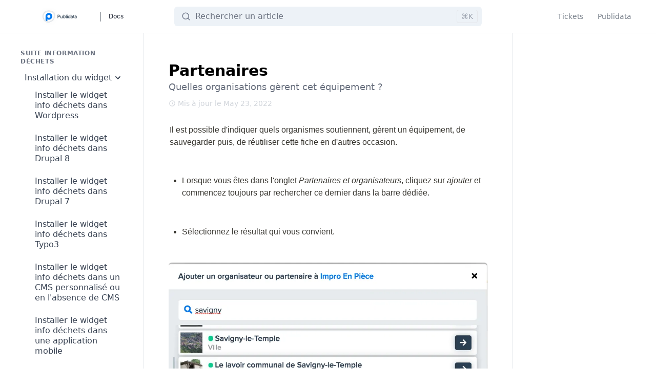

--- FILE ---
content_type: text/html; charset=utf-8
request_url: https://publidata.helpkit.so/publidata-information-locale/4Y4Vdnfn95WvXesPzoYVuA/partenaires/4z7BuQbCiAygefTLkx7j2E
body_size: 302156
content:
<!doctype html>
<html data-n-head-ssr>
  <head >
    <title>Partenaires – Centre d&#x27;aide - Publidata</title><meta data-n-head="ssr" charset="utf-8"><meta data-n-head="ssr" name="viewport" content="width=device-width, initial-scale=1, maximum-scale=1, user-scalable=no"><meta data-n-head="ssr" data-hid="robots" name="robots" content="noindex"><meta data-n-head="ssr" data-hid="og:image" property="og:image" content="https://res.cloudinary.com/helpkit/image/upload/c_scale,w_700,q_auto/v1659469160/publidata_meta_OG_Image_Url_d2e43ad2d7.png"><meta data-n-head="ssr" data-hid="og:url" property="og:url" content="https://help.publidata.io/publidata-information-locale/4Y4Vdnfn95WvXesPzoYVuA/partenaires/4z7BuQbCiAygefTLkx7j2E"><meta data-n-head="ssr" data-hid="og:site_name" property="og:site_name" content="Centre d&#x27;aide - Publidata"><meta data-n-head="ssr" name="twitter:card" content="summary_large_image"><meta data-n-head="ssr" data-hid="description" name="description" content="Quelles organisations gèrent cet équipement ?"><meta data-n-head="ssr" data-hid="og:title" name="og:title" content="Partenaires – Centre d&#x27;aide - Publidata"><meta data-n-head="ssr" data-hid="og:description" property="og:description" content="Quelles organisations gèrent cet équipement ?"><meta data-n-head="ssr" data-hid="og:type" property="og:type" content="article"><meta data-n-head="ssr" data-hid="twitter:title" name="twitter:title" content="Partenaires – Centre d&#x27;aide - Publidata"><meta data-n-head="ssr" data-hid="twitter:description" property="twitter:description" content="Quelles organisations gèrent cet équipement ?"><link data-n-head="ssr" rel="canonical" href="https://help.publidata.io/publidata-information-locale/4Y4Vdnfn95WvXesPzoYVuA/partenaires/4z7BuQbCiAygefTLkx7j2E"><link data-n-head="ssr" rel="icon" type="image/png" href="https://res.cloudinary.com/helpkit/image/upload/v1659469163/publidata_favicon_Image_Url_47e2b79a52.png"><style data-n-head="ssr" type="text/css">
        
            //  replace this placeholder text with your css { } code
                
            </style><style data-n-head="ssr" type="text/css"></style><link rel="preload" href="/_nuxt/83a7ee2.js" as="script"><link rel="preload" href="/_nuxt/0faa20b.js" as="script"><link rel="preload" href="/_nuxt/59b6838.js" as="script"><link rel="preload" href="/_nuxt/7ef61e7.js" as="script"><link rel="preload" href="/_nuxt/d9ff99f.js" as="script"><style data-vue-ssr-id="54b08540:0 1af75cd5:0 53f61d5f:0 5e0f38a8:0 2fb2cc02:0 7935dafa:0 6c70f37c:0 68b3b87d:0 768bd62a:0 06552e38:0 83c620dc:0">/*! tailwindcss v2.2.7 | MIT License | https://tailwindcss.com*//*! modern-normalize v1.1.0 | MIT License | https://github.com/sindresorhus/modern-normalize */

/*
Document
========
*/

/**
Use a better box model (opinionated).
*/

*,
::before,
::after {
	box-sizing: border-box;
}

/**
Use a more readable tab size (opinionated).
*/

html {
	-moz-tab-size: 4;
	-o-tab-size: 4;
	   tab-size: 4;
}

/**
1. Correct the line height in all browsers.
2. Prevent adjustments of font size after orientation changes in iOS.
*/

html {
	line-height: 1.15; /* 1 */
	-webkit-text-size-adjust: 100%; /* 2 */
}

/*
Sections
========
*/

/**
Remove the margin in all browsers.
*/

body {
	margin: 0;
}

/**
Improve consistency of default fonts in all browsers. (https://github.com/sindresorhus/modern-normalize/issues/3)
*/

body {
	font-family:
		system-ui,
		-apple-system, /* Firefox supports this but not yet `system-ui` */
		'Segoe UI',
		Roboto,
		Helvetica,
		Arial,
		sans-serif,
		'Apple Color Emoji',
		'Segoe UI Emoji';
}

/*
Grouping content
================
*/

/**
1. Add the correct height in Firefox.
2. Correct the inheritance of border color in Firefox. (https://bugzilla.mozilla.org/show_bug.cgi?id=190655)
*/

hr {
	height: 0; /* 1 */
	color: inherit; /* 2 */
}

/*
Text-level semantics
====================
*/

/**
Add the correct text decoration in Chrome, Edge, and Safari.
*/

abbr[title] {
	-webkit-text-decoration: underline dotted;
	        text-decoration: underline dotted;
}

/**
Add the correct font weight in Edge and Safari.
*/

b,
strong {
	font-weight: bolder;
}

/**
1. Improve consistency of default fonts in all browsers. (https://github.com/sindresorhus/modern-normalize/issues/3)
2. Correct the odd 'em' font sizing in all browsers.
*/

code,
kbd,
samp,
pre {
	font-family:
		ui-monospace,
		SFMono-Regular,
		Consolas,
		'Liberation Mono',
		Menlo,
		monospace; /* 1 */
	font-size: 1em; /* 2 */
}

/**
Add the correct font size in all browsers.
*/

small {
	font-size: 80%;
}

/**
Prevent 'sub' and 'sup' elements from affecting the line height in all browsers.
*/

sub,
sup {
	font-size: 75%;
	line-height: 0;
	position: relative;
	vertical-align: baseline;
}

sub {
	bottom: -0.25em;
}

sup {
	top: -0.5em;
}

/*
Tabular data
============
*/

/**
1. Remove text indentation from table contents in Chrome and Safari. (https://bugs.chromium.org/p/chromium/issues/detail?id=999088, https://bugs.webkit.org/show_bug.cgi?id=201297)
2. Correct table border color inheritance in all Chrome and Safari. (https://bugs.chromium.org/p/chromium/issues/detail?id=935729, https://bugs.webkit.org/show_bug.cgi?id=195016)
*/

table {
	text-indent: 0; /* 1 */
	border-color: inherit; /* 2 */
}

/*
Forms
=====
*/

/**
1. Change the font styles in all browsers.
2. Remove the margin in Firefox and Safari.
*/

button,
input,
optgroup,
select,
textarea {
	font-family: inherit; /* 1 */
	font-size: 100%; /* 1 */
	line-height: 1.15; /* 1 */
	margin: 0; /* 2 */
}

/**
Remove the inheritance of text transform in Edge and Firefox.
1. Remove the inheritance of text transform in Firefox.
*/

button,
select { /* 1 */
	text-transform: none;
}

/**
Correct the inability to style clickable types in iOS and Safari.
*/

button,
[type='button'],
[type='reset'],
[type='submit'] {
	-webkit-appearance: button;
}

/**
Remove the inner border and padding in Firefox.
*/

::-moz-focus-inner {
	border-style: none;
	padding: 0;
}

/**
Restore the focus styles unset by the previous rule.
*/

:-moz-focusring {
	outline: 1px dotted ButtonText;
}

/**
Remove the additional ':invalid' styles in Firefox.
See: https://github.com/mozilla/gecko-dev/blob/2f9eacd9d3d995c937b4251a5557d95d494c9be1/layout/style/res/forms.css#L728-L737
*/

:-moz-ui-invalid {
	box-shadow: none;
}

/**
Remove the padding so developers are not caught out when they zero out 'fieldset' elements in all browsers.
*/

legend {
	padding: 0;
}

/**
Add the correct vertical alignment in Chrome and Firefox.
*/

progress {
	vertical-align: baseline;
}

/**
Correct the cursor style of increment and decrement buttons in Safari.
*/

::-webkit-inner-spin-button,
::-webkit-outer-spin-button {
	height: auto;
}

/**
1. Correct the odd appearance in Chrome and Safari.
2. Correct the outline style in Safari.
*/

[type='search'] {
	-webkit-appearance: textfield; /* 1 */
	outline-offset: -2px; /* 2 */
}

/**
Remove the inner padding in Chrome and Safari on macOS.
*/

::-webkit-search-decoration {
	-webkit-appearance: none;
}

/**
1. Correct the inability to style clickable types in iOS and Safari.
2. Change font properties to 'inherit' in Safari.
*/

::-webkit-file-upload-button {
	-webkit-appearance: button; /* 1 */
	font: inherit; /* 2 */
}

/*
Interactive
===========
*/

/*
Add the correct display in Chrome and Safari.
*/

summary {
	display: list-item;
}/**
 * Manually forked from SUIT CSS Base: https://github.com/suitcss/base
 * A thin layer on top of normalize.css that provides a starting point more
 * suitable for web applications.
 */

/**
 * Removes the default spacing and border for appropriate elements.
 */

blockquote,
dl,
dd,
h1,
h2,
h3,
h4,
h5,
h6,
hr,
figure,
p,
pre {
  margin: 0;
}

button {
  background-color: transparent;
  background-image: none;
}

fieldset {
  margin: 0;
  padding: 0;
}

ol,
ul {
  list-style: none;
  margin: 0;
  padding: 0;
}

/**
 * Tailwind custom reset styles
 */

/**
 * 1. Use the user's configured `sans` font-family (with Tailwind's default
 *    sans-serif font stack as a fallback) as a sane default.
 * 2. Use Tailwind's default "normal" line-height so the user isn't forced
 *    to override it to ensure consistency even when using the default theme.
 */

html {
  font-family: ui-sans-serif, system-ui, -apple-system, BlinkMacSystemFont, "Segoe UI", Roboto, "Helvetica Neue", Arial, "Noto Sans", sans-serif, "Apple Color Emoji", "Segoe UI Emoji", "Segoe UI Symbol", "Noto Color Emoji"; /* 1 */
  line-height: 1.5; /* 2 */
}


/**
 * Inherit font-family and line-height from `html` so users can set them as
 * a class directly on the `html` element.
 */

body {
  font-family: inherit;
  line-height: inherit;
}

/**
 * 1. Prevent padding and border from affecting element width.
 *
 *    We used to set this in the html element and inherit from
 *    the parent element for everything else. This caused issues
 *    in shadow-dom-enhanced elements like <details> where the content
 *    is wrapped by a div with box-sizing set to `content-box`.
 *
 *    https://github.com/mozdevs/cssremedy/issues/4
 *
 *
 * 2. Allow adding a border to an element by just adding a border-width.
 *
 *    By default, the way the browser specifies that an element should have no
 *    border is by setting it's border-style to `none` in the user-agent
 *    stylesheet.
 *
 *    In order to easily add borders to elements by just setting the `border-width`
 *    property, we change the default border-style for all elements to `solid`, and
 *    use border-width to hide them instead. This way our `border` utilities only
 *    need to set the `border-width` property instead of the entire `border`
 *    shorthand, making our border utilities much more straightforward to compose.
 *
 *    https://github.com/tailwindcss/tailwindcss/pull/116
 */

*,
::before,
::after {
  box-sizing: border-box; /* 1 */
  border-width: 0; /* 2 */
  border-style: solid; /* 2 */
  border-color: currentColor; /* 2 */
}

/*
 * Ensure horizontal rules are visible by default
 */

hr {
  border-top-width: 1px;
}

/**
 * Undo the `border-style: none` reset that Normalize applies to images so that
 * our `border-{width}` utilities have the expected effect.
 *
 * The Normalize reset is unnecessary for us since we default the border-width
 * to 0 on all elements.
 *
 * https://github.com/tailwindcss/tailwindcss/issues/362
 */

img {
  border-style: solid;
}

textarea {
  resize: vertical;
}

input::-moz-placeholder, textarea::-moz-placeholder {
  opacity: 1;
  color: #9ca3af;
}

input:-ms-input-placeholder, textarea:-ms-input-placeholder {
  opacity: 1;
  color: #9ca3af;
}

input::placeholder,
textarea::placeholder {
  opacity: 1;
  color: #9ca3af;
}

button,
[role="button"] {
  cursor: pointer;
}

table {
  border-collapse: collapse;
}

h1,
h2,
h3,
h4,
h5,
h6 {
  font-size: inherit;
  font-weight: inherit;
}

/**
 * Reset links to optimize for opt-in styling instead of
 * opt-out.
 */

a {
  color: inherit;
  text-decoration: inherit;
}

/**
 * Reset form element properties that are easy to forget to
 * style explicitly so you don't inadvertently introduce
 * styles that deviate from your design system. These styles
 * supplement a partial reset that is already applied by
 * normalize.css.
 */

button,
input,
optgroup,
select,
textarea {
  padding: 0;
  line-height: inherit;
  color: inherit;
}

/**
 * Use the configured 'mono' font family for elements that
 * are expected to be rendered with a monospace font, falling
 * back to the system monospace stack if there is no configured
 * 'mono' font family.
 */

pre,
code,
kbd,
samp {
  font-family: ui-monospace, SFMono-Regular, Menlo, Monaco, Consolas, "Liberation Mono", "Courier New", monospace;
}

/**
 * 1. Make replaced elements `display: block` by default as that's
 *    the behavior you want almost all of the time. Inspired by
 *    CSS Remedy, with `svg` added as well.
 *
 *    https://github.com/mozdevs/cssremedy/issues/14
 * 
 * 2. Add `vertical-align: middle` to align replaced elements more
 *    sensibly by default when overriding `display` by adding a
 *    utility like `inline`.
 *
 *    This can trigger a poorly considered linting error in some
 *    tools but is included by design.
 * 
 *    https://github.com/jensimmons/cssremedy/issues/14#issuecomment-634934210
 */

img,
svg,
video,
canvas,
audio,
iframe,
embed,
object {
  display: block; /* 1 */
  vertical-align: middle; /* 2 */
}

/**
 * Constrain images and videos to the parent width and preserve
 * their intrinsic aspect ratio.
 *
 * https://github.com/mozdevs/cssremedy/issues/14
 */

img,
video {
  max-width: 100%;
  height: auto;
}

/**
 * Ensure the default browser behavior of the `hidden` attribute.
 */

[hidden] {
  display: none;
}*, ::before, ::after{--tw-translate-x:0;--tw-translate-y:0;--tw-rotate:0;--tw-skew-x:0;--tw-skew-y:0;--tw-scale-x:1;--tw-scale-y:1;--tw-transform:translateX(var(--tw-translate-x)) translateY(var(--tw-translate-y)) rotate(var(--tw-rotate)) skewX(var(--tw-skew-x)) skewY(var(--tw-skew-y)) scaleX(var(--tw-scale-x)) scaleY(var(--tw-scale-y));--tw-border-opacity:1;border-color:rgba(229, 231, 235, var(--tw-border-opacity));--tw-ring-offset-shadow:0 0 #0000;--tw-ring-shadow:0 0 #0000;--tw-shadow:0 0 #0000;--tw-ring-inset:var(--tw-empty,/*!*/ /*!*/);--tw-ring-offset-width:0px;--tw-ring-offset-color:#fff;--tw-ring-color:rgba(59, 130, 246, 0.5);--tw-ring-offset-shadow:0 0 #0000;--tw-ring-shadow:0 0 #0000;--tw-shadow:0 0 #0000;--tw-blur:var(--tw-empty,/*!*/ /*!*/);--tw-brightness:var(--tw-empty,/*!*/ /*!*/);--tw-contrast:var(--tw-empty,/*!*/ /*!*/);--tw-grayscale:var(--tw-empty,/*!*/ /*!*/);--tw-hue-rotate:var(--tw-empty,/*!*/ /*!*/);--tw-invert:var(--tw-empty,/*!*/ /*!*/);--tw-saturate:var(--tw-empty,/*!*/ /*!*/);--tw-sepia:var(--tw-empty,/*!*/ /*!*/);--tw-drop-shadow:var(--tw-empty,/*!*/ /*!*/);--tw-filter:var(--tw-blur) var(--tw-brightness) var(--tw-contrast) var(--tw-grayscale) var(--tw-hue-rotate) var(--tw-invert) var(--tw-saturate) var(--tw-sepia) var(--tw-drop-shadow);--tw-backdrop-blur:var(--tw-empty,/*!*/ /*!*/);--tw-backdrop-brightness:var(--tw-empty,/*!*/ /*!*/);--tw-backdrop-contrast:var(--tw-empty,/*!*/ /*!*/);--tw-backdrop-grayscale:var(--tw-empty,/*!*/ /*!*/);--tw-backdrop-hue-rotate:var(--tw-empty,/*!*/ /*!*/);--tw-backdrop-invert:var(--tw-empty,/*!*/ /*!*/);--tw-backdrop-opacity:var(--tw-empty,/*!*/ /*!*/);--tw-backdrop-saturate:var(--tw-empty,/*!*/ /*!*/);--tw-backdrop-sepia:var(--tw-empty,/*!*/ /*!*/);--tw-backdrop-filter:var(--tw-backdrop-blur) var(--tw-backdrop-brightness) var(--tw-backdrop-contrast) var(--tw-backdrop-grayscale) var(--tw-backdrop-hue-rotate) var(--tw-backdrop-invert) var(--tw-backdrop-opacity) var(--tw-backdrop-saturate) var(--tw-backdrop-sepia);}[type='text'],[type='email'],[type='url'],[type='password'],[type='number'],[type='date'],[type='datetime-local'],[type='month'],[type='search'],[type='tel'],[type='time'],[type='week'],[multiple],textarea,select{-webkit-appearance:none;-moz-appearance:none;appearance:none;background-color:#fff;border-color:#6b7280;border-width:1px;border-radius:0px;padding-top:0.5rem;padding-right:0.75rem;padding-bottom:0.5rem;padding-left:0.75rem;font-size:1rem;line-height:1.5rem;}[type='text']:focus, [type='email']:focus, [type='url']:focus, [type='password']:focus, [type='number']:focus, [type='date']:focus, [type='datetime-local']:focus, [type='month']:focus, [type='search']:focus, [type='tel']:focus, [type='time']:focus, [type='week']:focus, [multiple]:focus, textarea:focus, select:focus{outline:2px solid transparent;outline-offset:2px;--tw-ring-inset:var(--tw-empty,/*!*/ /*!*/);--tw-ring-offset-width:0px;--tw-ring-offset-color:#fff;--tw-ring-color:#2563eb;--tw-ring-offset-shadow:var(--tw-ring-inset) 0 0 0 var(--tw-ring-offset-width) var(--tw-ring-offset-color);--tw-ring-shadow:var(--tw-ring-inset) 0 0 0 calc(1px + var(--tw-ring-offset-width)) var(--tw-ring-color);box-shadow:var(--tw-ring-offset-shadow), var(--tw-ring-shadow), var(--tw-shadow, 0 0 #0000);border-color:#2563eb;}input::-moz-placeholder, textarea::-moz-placeholder{color:#6b7280;opacity:1;}input:-ms-input-placeholder, textarea:-ms-input-placeholder{color:#6b7280;opacity:1;}input::placeholder,textarea::placeholder{color:#6b7280;opacity:1;}::-webkit-datetime-edit-fields-wrapper{padding:0;}::-webkit-date-and-time-value{min-height:1.5em;}select{background-image:url("data:image/svg+xml,%3csvg xmlns='http://www.w3.org/2000/svg' fill='none' viewBox='0 0 20 20'%3e%3cpath stroke='%236b7280' stroke-linecap='round' stroke-linejoin='round' stroke-width='1.5' d='M6 8l4 4 4-4'/%3e%3c/svg%3e");background-position:right 0.5rem center;background-repeat:no-repeat;background-size:1.5em 1.5em;padding-right:2.5rem;-webkit-print-color-adjust:exact;color-adjust:exact;}[multiple]{background-image:initial;background-position:initial;background-repeat:unset;background-size:initial;padding-right:0.75rem;-webkit-print-color-adjust:unset;color-adjust:unset;}[type='checkbox'],[type='radio']{-webkit-appearance:none;-moz-appearance:none;appearance:none;padding:0;-webkit-print-color-adjust:exact;color-adjust:exact;display:inline-block;vertical-align:middle;background-origin:border-box;-webkit-user-select:none;-moz-user-select:none;-ms-user-select:none;user-select:none;flex-shrink:0;height:1rem;width:1rem;color:#2563eb;background-color:#fff;border-color:#6b7280;border-width:1px;}[type='checkbox']{border-radius:0px;}[type='radio']{border-radius:100%;}[type='checkbox']:focus,[type='radio']:focus{outline:2px solid transparent;outline-offset:2px;--tw-ring-inset:var(--tw-empty,/*!*/ /*!*/);--tw-ring-offset-width:2px;--tw-ring-offset-color:#fff;--tw-ring-color:#2563eb;--tw-ring-offset-shadow:var(--tw-ring-inset) 0 0 0 var(--tw-ring-offset-width) var(--tw-ring-offset-color);--tw-ring-shadow:var(--tw-ring-inset) 0 0 0 calc(2px + var(--tw-ring-offset-width)) var(--tw-ring-color);box-shadow:var(--tw-ring-offset-shadow), var(--tw-ring-shadow), var(--tw-shadow, 0 0 #0000);}[type='checkbox']:checked,[type='radio']:checked{border-color:transparent;background-color:currentColor;background-size:100% 100%;background-position:center;background-repeat:no-repeat;}[type='checkbox']:checked{background-image:url("data:image/svg+xml,%3csvg viewBox='0 0 16 16' fill='white' xmlns='http://www.w3.org/2000/svg'%3e%3cpath d='M12.207 4.793a1 1 0 010 1.414l-5 5a1 1 0 01-1.414 0l-2-2a1 1 0 011.414-1.414L6.5 9.086l4.293-4.293a1 1 0 011.414 0z'/%3e%3c/svg%3e");}[type='radio']:checked{background-image:url("data:image/svg+xml,%3csvg viewBox='0 0 16 16' fill='white' xmlns='http://www.w3.org/2000/svg'%3e%3ccircle cx='8' cy='8' r='3'/%3e%3c/svg%3e");}[type='checkbox']:checked:hover,[type='checkbox']:checked:focus,[type='radio']:checked:hover,[type='radio']:checked:focus{border-color:transparent;background-color:currentColor;}[type='checkbox']:indeterminate{background-image:url("data:image/svg+xml,%3csvg xmlns='http://www.w3.org/2000/svg' fill='none' viewBox='0 0 16 16'%3e%3cpath stroke='white' stroke-linecap='round' stroke-linejoin='round' stroke-width='2' d='M4 8h8'/%3e%3c/svg%3e");border-color:transparent;background-color:currentColor;background-size:100% 100%;background-position:center;background-repeat:no-repeat;}[type='checkbox']:indeterminate:hover,[type='checkbox']:indeterminate:focus{border-color:transparent;background-color:currentColor;}[type='file']{background:unset;border-color:inherit;border-width:0;border-radius:0;padding:0;font-size:unset;line-height:inherit;}[type='file']:focus{outline:1px auto -webkit-focus-ring-color;}*{scrollbar-color:initial;scrollbar-width:initial;}.container{width:100%;}@media (min-width: 640px){.container{max-width:640px;}}@media (min-width: 768px){.container{max-width:768px;}}@media (min-width: 1024px){.container{max-width:1024px;}}@media (min-width: 1280px){.container{max-width:1280px;}}@media (min-width: 1536px){.container{max-width:1536px;}}.prose{color:#374151;max-width:65ch;}.prose [class~="lead"]{color:#4b5563;font-size:1.25em;line-height:1.6;margin-top:1.2em;margin-bottom:1.2em;}.prose a{color:#111827;text-decoration:underline;font-weight:500;}.prose strong{color:#111827;font-weight:600;}.prose ol[type="A"]{--list-counter-style:upper-alpha;}.prose ol[type="a"]{--list-counter-style:lower-alpha;}.prose ol[type="A" s]{--list-counter-style:upper-alpha;}.prose ol[type="a" s]{--list-counter-style:lower-alpha;}.prose ol[type="I"]{--list-counter-style:upper-roman;}.prose ol[type="i"]{--list-counter-style:lower-roman;}.prose ol[type="I" s]{--list-counter-style:upper-roman;}.prose ol[type="i" s]{--list-counter-style:lower-roman;}.prose ol[type="1"]{--list-counter-style:decimal;}.prose ol > li{position:relative;padding-left:1.75em;}.prose ol > li::before{content:counter(list-item, var(--list-counter-style, decimal)) ".";position:absolute;font-weight:400;color:#6b7280;left:0;}.prose ul > li{position:relative;padding-left:1.75em;}.prose ul > li::before{content:"";position:absolute;background-color:#d1d5db;border-radius:50%;width:0.375em;height:0.375em;top:calc(0.875em - 0.1875em);left:0.25em;}.prose hr{border-color:#e5e7eb;border-top-width:1px;margin-top:3em;margin-bottom:3em;}.prose blockquote{font-weight:500;font-style:italic;color:#111827;border-left-width:0.25rem;border-left-color:#e5e7eb;quotes:"\201C""\201D""\2018""\2019";margin-top:1.6em;margin-bottom:1.6em;padding-left:1em;}.prose blockquote p:first-of-type::before{content:open-quote;}.prose blockquote p:last-of-type::after{content:close-quote;}.prose h1{color:#111827;font-weight:800;font-size:2.25em;margin-top:0;margin-bottom:0.8888889em;line-height:1.1111111;}.prose h2{color:#111827;font-weight:700;font-size:1.5em;margin-top:2em;margin-bottom:1em;line-height:1.3333333;}.prose h3{color:#111827;font-weight:600;font-size:1.25em;margin-top:1.6em;margin-bottom:0.6em;line-height:1.6;}.prose h4{color:#111827;font-weight:600;margin-top:1.5em;margin-bottom:0.5em;line-height:1.5;}.prose figure figcaption{color:#6b7280;font-size:0.875em;line-height:1.4285714;margin-top:0.8571429em;}.prose code{color:#111827;font-weight:600;font-size:0.875em;}.prose code::before{content:"`";}.prose code::after{content:"`";}.prose a code{color:#111827;}.prose pre{color:#e5e7eb;background-color:#1f2937;overflow-x:auto;font-size:0.875em;line-height:1.7142857;margin-top:1.7142857em;margin-bottom:1.7142857em;border-radius:0.375rem;padding-top:0.8571429em;padding-right:1.1428571em;padding-bottom:0.8571429em;padding-left:1.1428571em;}.prose pre code{background-color:transparent;border-width:0;border-radius:0;padding:0;font-weight:400;color:inherit;font-size:inherit;font-family:inherit;line-height:inherit;}.prose pre code::before{content:none;}.prose pre code::after{content:none;}.prose table{width:100%;table-layout:auto;text-align:left;margin-top:2em;margin-bottom:2em;font-size:0.875em;line-height:1.7142857;}.prose thead{color:#111827;font-weight:600;border-bottom-width:1px;border-bottom-color:#d1d5db;}.prose thead th{vertical-align:bottom;padding-right:0.5714286em;padding-bottom:0.5714286em;padding-left:0.5714286em;}.prose tbody tr{border-bottom-width:1px;border-bottom-color:#e5e7eb;}.prose tbody tr:last-child{border-bottom-width:0;}.prose tbody td{vertical-align:top;padding-top:0.5714286em;padding-right:0.5714286em;padding-bottom:0.5714286em;padding-left:0.5714286em;}.prose{font-size:1rem;line-height:1.75;}.prose p{margin-top:1.25em;margin-bottom:1.25em;}.prose img{margin-top:2em;margin-bottom:2em;}.prose video{margin-top:2em;margin-bottom:2em;}.prose figure{margin-top:2em;margin-bottom:2em;}.prose figure > *{margin-top:0;margin-bottom:0;}.prose h2 code{font-size:0.875em;}.prose h3 code{font-size:0.9em;}.prose ol{margin-top:1.25em;margin-bottom:1.25em;}.prose ul{margin-top:1.25em;margin-bottom:1.25em;}.prose li{margin-top:0.5em;margin-bottom:0.5em;}.prose > ul > li p{margin-top:0.75em;margin-bottom:0.75em;}.prose > ul > li > *:first-child{margin-top:1.25em;}.prose > ul > li > *:last-child{margin-bottom:1.25em;}.prose > ol > li > *:first-child{margin-top:1.25em;}.prose > ol > li > *:last-child{margin-bottom:1.25em;}.prose ul ul, .prose ul ol, .prose ol ul, .prose ol ol{margin-top:0.75em;margin-bottom:0.75em;}.prose hr + *{margin-top:0;}.prose h2 + *{margin-top:0;}.prose h3 + *{margin-top:0;}.prose h4 + *{margin-top:0;}.prose thead th:first-child{padding-left:0;}.prose thead th:last-child{padding-right:0;}.prose tbody td:first-child{padding-left:0;}.prose tbody td:last-child{padding-right:0;}.prose > :first-child{margin-top:0;}.prose > :last-child{margin-bottom:0;}.sr-only{position:absolute;width:1px;height:1px;padding:0;margin:-1px;overflow:hidden;clip:rect(0, 0, 0, 0);white-space:nowrap;border-width:0;}.pointer-events-none{pointer-events:none;}.pointer-events-auto{pointer-events:auto;}.visible{visibility:visible;}.invisible{visibility:hidden;}.fixed{position:fixed;}.\!fixed{position:fixed !important;}.absolute{position:absolute;}.\!absolute{position:absolute !important;}.relative{position:relative;}.sticky{position:sticky;}.inset-0{top:0px;right:0px;bottom:0px;left:0px;}.inset-y-0{top:0px;bottom:0px;}.inset-x-0{left:0px;right:0px;}.right-2{right:0.5rem;}.right-0{right:0px;}.top-0{top:0px;}.bottom-0{bottom:0px;}.left-2{left:0.5rem;}.-bottom-5{bottom:-1.25rem;}.bottom-\[-1\.6rem\]{bottom:-1.6rem;}.left-3\.5{left:0.875rem;}.top-1\/2{top:50%;}.left-3{left:0.75rem;}.right-1{right:0.25rem;}.right-4{right:1rem;}.bottom-24{bottom:6rem;}.bottom-\[85px\]{bottom:85px;}.left-1\/2{left:50%;}.top-20{top:5rem;}.top-2{top:0.5rem;}.left-0{left:0px;}.top-4{top:1rem;}.top-\[15\%\]{top:15%;}.top-\[4\%\]{top:4%;}.top-\[6\%\]{top:6%;}.left-\[2px\]{left:2px;}.right-3{right:0.75rem;}.right-2\.5{right:0.625rem;}.top-\[3\.1px\]{top:3.1px;}.top-\[-137\.5px\]{top:-137.5px;}.right-\[46px\]{right:46px;}.bottom-5{bottom:1.25rem;}.right-5{right:1.25rem;}.top-3\.5{top:0.875rem;}.top-3{top:0.75rem;}.right-\[52px\]{right:52px;}.left-\[1250px\]{left:1250px;}.top-\[360px\]{top:360px;}.top-0\.5{top:0.125rem;}.z-50{z-index:50;}.z-30{z-index:30;}.z-10{z-index:10;}.z-0{z-index:0;}.z-20{z-index:20;}.z-\[60\]{z-index:60;}.z-\[40\]{z-index:40;}.z-\[39\]{z-index:39;}.z-40{z-index:40;}.order-1{order:1;}.m-1{margin:0.25rem;}.\!m-auto{margin:auto !important;}.-my-1{margin-top:-0.25rem;margin-bottom:-0.25rem;}.mx-auto{margin-left:auto;margin-right:auto;}.mx-1{margin-left:0.25rem;margin-right:0.25rem;}.my-auto{margin-top:auto;margin-bottom:auto;}.mx-3{margin-left:0.75rem;margin-right:0.75rem;}.-my-4{margin-top:-1rem;margin-bottom:-1rem;}.-mx-2{margin-left:-0.5rem;margin-right:-0.5rem;}.mr-1\.5{margin-right:0.375rem;}.mr-1{margin-right:0.25rem;}.ml-1{margin-left:0.25rem;}.-mr-1\.5{margin-right:-0.375rem;}.-mr-1{margin-right:-0.25rem;}.mt-0\.5{margin-top:0.125rem;}.mt-0{margin-top:0px;}.mr-2{margin-right:0.5rem;}.ml-3{margin-left:0.75rem;}.mr-2\.5{margin-right:0.625rem;}.mb-4{margin-bottom:1rem;}.mt-4{margin-top:1rem;}.mb-2{margin-bottom:0.5rem;}.mt-2{margin-top:0.5rem;}.-mb-1{margin-bottom:-0.25rem;}.mt-1{margin-top:0.25rem;}.mt-2\.5{margin-top:0.625rem;}.mt-3{margin-top:0.75rem;}.ml-1\.5{margin-left:0.375rem;}.mb-5{margin-bottom:1.25rem;}.-mt-1{margin-top:-0.25rem;}.-ml-0\.5{margin-left:-0.125rem;}.-ml-0{margin-left:0px;}.ml-2{margin-left:0.5rem;}.ml-\[0\.2rem\]{margin-left:0.2rem;}.mb-3{margin-bottom:0.75rem;}.-ml-1{margin-left:-0.25rem;}.ml-5{margin-left:1.25rem;}.-ml-3{margin-left:-0.75rem;}.ml-0{margin-left:0px;}.mb-6{margin-bottom:1.5rem;}.mb-1{margin-bottom:0.25rem;}.ml-\[-1px\]{margin-left:-1px;}.ml-\[-7px\]{margin-left:-7px;}.mr-\[-3px\]{margin-right:-3px;}.\!mt-0{margin-top:0px !important;}.\!mb-5{margin-bottom:1.25rem !important;}.\!mb-0{margin-bottom:0px !important;}.mb-0{margin-bottom:0px;}.\!mt-4{margin-top:1rem !important;}.\!mt-\[18px\]{margin-top:18px !important;}.mt-\[18px\]{margin-top:18px;}.\!mt-\[-85px\]{margin-top:-85px !important;}.mt-\[-85px\]{margin-top:-85px;}.\!mt-\[-52px\]{margin-top:-52px !important;}.mt-6{margin-top:1.5rem;}.mt-5{margin-top:1.25rem;}.mb-8{margin-bottom:2rem;}.-mr-2{margin-right:-0.5rem;}.\!mb-1{margin-bottom:0.25rem !important;}.mt-16{margin-top:4rem;}.mr-4{margin-right:1rem;}.ml-4{margin-left:1rem;}.mr-0\.5{margin-right:0.125rem;}.mr-0{margin-right:0px;}.\!mt-\[-33px\]{margin-top:-33px !important;}.mt-\[-29px\]{margin-top:-29px;}.ml-3\.5{margin-left:0.875rem;}.mt-\[-32px\]{margin-top:-32px;}.mt-\[-34px\]{margin-top:-34px;}.mt-\[-35px\]{margin-top:-35px;}.\!-mt-9{margin-top:-2.25rem !important;}.-mt-8{margin-top:-2rem;}.-mt-9{margin-top:-2.25rem;}.mr-5{margin-right:1.25rem;}.-ml-6{margin-left:-1.5rem;}.mt-1\.5{margin-top:0.375rem;}.mb-7{margin-bottom:1.75rem;}.\!mt-3{margin-top:0.75rem !important;}.mt-10{margin-top:2.5rem;}.mt-8{margin-top:2rem;}.ml-0\.5{margin-left:0.125rem;}.-ml-4{margin-left:-1rem;}.-mt-4{margin-top:-1rem;}.-mb-12{margin-bottom:-3rem;}.-mt-24{margin-top:-6rem;}.mt-\[22px\]{margin-top:22px;}.mt-7{margin-top:1.75rem;}.mt-20{margin-top:5rem;}.-mt-60{margin-top:-15rem;}.-mt-20{margin-top:-5rem;}.\!mb-2\.5{margin-bottom:0.625rem !important;}.\!mb-2{margin-bottom:0.5rem !important;}.mb-2\.5{margin-bottom:0.625rem;}.-mt-0\.5{margin-top:-0.125rem;}.-mt-0{margin-top:0px;}.mr-3{margin-right:0.75rem;}.-ml-2{margin-left:-0.5rem;}.-mb-4{margin-bottom:-1rem;}.-mb-6{margin-bottom:-1.5rem;}.-ml-px{margin-left:-1px;}.-mb-px{margin-bottom:-1px;}.-mt-px{margin-top:-1px;}.block{display:block;}.\!block{display:block !important;}.inline-block{display:inline-block;}.inline{display:inline;}.flex{display:flex;}.inline-flex{display:inline-flex;}.table{display:table;}.grid{display:grid;}.contents{display:contents;}.hidden{display:none;}.\!hidden{display:none !important;}.h-10{height:2.5rem;}.h-full{height:100%;}.h-5{height:1.25rem;}.h-\[18px\]{height:18px;}.h-14{height:3.5rem;}.h-7{height:1.75rem;}.h-4{height:1rem;}.h-3{height:0.75rem;}.h-\[30px\]{height:30px;}.h-\[20px\]{height:20px;}.h-3\.5{height:0.875rem;}.h-\[60vh\]{height:60vh;}.h-\[93vh\]{height:93vh;}.h-\[87vh\]{height:87vh;}.h-\[calc\(100vh-2rem\)\]{height:calc(100vh - 2rem);}.h-8{height:2rem;}.h-\[36px\]{height:36px;}.h-2\.5{height:0.625rem;}.h-2{height:0.5rem;}.h-12{height:3rem;}.h-\[0\.9rem\]{height:0.9rem;}.h-screen{height:100vh;}.h-\[450px\]{height:450px;}.h-24{height:6rem;}.h-\[1\.15rem\]{height:1.15rem;}.h-\[40px\]{height:40px;}.h-\[35px\]{height:35px;}.h-\[16px\]{height:16px;}.h-\[215px\]{height:215px;}.h-\[130px\]{height:130px;}.\!h-7{height:1.75rem !important;}.h-11{height:2.75rem;}.h-\[240px\]{height:240px;}.h-\[280px\]{height:280px;}.\!h-\[190px\]{height:190px !important;}.\!h-\[215px\]{height:215px !important;}.\!h-\[250px\]{height:250px !important;}.\!h-\[230px\]{height:230px !important;}.\!h-\[260px\]{height:260px !important;}.h-\[50px\]{height:50px;}.h-6{height:1.5rem;}.\!h-5{height:1.25rem !important;}.h-\[150px\]{height:150px;}.h-\[80px\]{height:80px;}.h-16{height:4rem;}.h-3\/5{height:60%;}.h-auto{height:auto;}.h-\[65px\]{height:65px;}.h-\[380px\]{height:380px;}.h-\[300px\]{height:300px;}.h-\[85px\]{height:85px;}.h-\[17px\]{height:17px;}.h-1{height:0.25rem;}.h-0{height:0px;}.max-h-\[60vh\]{max-height:60vh;}.max-h-full{max-height:100%;}.max-h-\[500px\]{max-height:500px;}.min-h-screen{min-height:100vh;}.min-h-full{min-height:100%;}.w-full{width:100%;}.w-5{width:1.25rem;}.w-\[18px\]{width:18px;}.w-14{width:3.5rem;}.w-7{width:1.75rem;}.w-4{width:1rem;}.w-screen{width:100vw;}.w-3{width:0.75rem;}.w-\[20px\]{width:20px;}.w-3\.5{width:0.875rem;}.w-20{width:5rem;}.w-8{width:2rem;}.w-\[36px\]{width:36px;}.w-\[40px\]{width:40px;}.w-2\.5{width:0.625rem;}.w-2{width:0.5rem;}.w-auto{width:auto;}.w-\[450px\]{width:450px;}.w-12{width:3rem;}.w-\[0\.9rem\]{width:0.9rem;}.w-5\/12{width:41.666667%;}.w-10\/12{width:83.333333%;}.w-\[230px\]{width:230px;}.w-\[1\.15rem\]{width:1.15rem;}.w-\[98\%\]{width:98%;}.w-48{width:12rem;}.w-\[96\%\]{width:96%;}.w-\[180px\]{width:180px;}.w-\[16px\]{width:16px;}.w-\[92\%\]{width:92%;}.w-\[132px\]{width:132px;}.w-6{width:1.5rem;}.w-80{width:20rem;}.\!w-5{width:1.25rem !important;}.w-10{width:2.5rem;}.w-\[240px\]{width:240px;}.w-4\/6{width:66.666667%;}.w-8\/12{width:66.666667%;}.w-\[17px\]{width:17px;}.w-56{width:14rem;}.w-1\/2{width:50%;}.w-0{width:0px;}.max-w-full{max-width:100%;}.max-w-2xl{max-width:42rem;}.max-w-\[200px\]{max-width:200px;}.max-w-\[87\%\]{max-width:87%;}.max-w-max{max-width:-webkit-max-content;max-width:-moz-max-content;max-width:max-content;}.max-w-\[220px\]{max-width:220px;}.max-w-\[120px\]{max-width:120px;}.max-w-\[100px\]{max-width:100px;}.max-w-\[350px\]{max-width:350px;}.max-w-\[105px\]{max-width:105px;}.max-w-\[16rem\]{max-width:16rem;}.max-w-\[155px\]{max-width:155px;}.max-w-lg{max-width:32rem;}.max-w-\[300px\]{max-width:300px;}.max-w-\[885px\]{max-width:885px;}.max-w-sm{max-width:24rem;}.max-w-md{max-width:28rem;}.flex-1{flex:1 1 0%;}.flex-shrink-0{flex-shrink:0;}.flex-grow{flex-grow:1;}.origin-top-right{transform-origin:top right;}.origin-top{transform-origin:top;}.origin-right{transform-origin:right;}.origin-top-left{transform-origin:top left;}.translate-x-full{--tw-translate-x:100%;transform:var(--tw-transform);}.translate-x-0{--tw-translate-x:0px;transform:var(--tw-transform);}.translate-y-full{--tw-translate-y:100%;transform:var(--tw-transform);}.translate-y-0{--tw-translate-y:0px;transform:var(--tw-transform);}.-translate-y-1\/2{--tw-translate-y:-50%;transform:var(--tw-transform);}.-translate-x-1\/2{--tw-translate-x:-50%;transform:var(--tw-transform);}.translate-y-4{--tw-translate-y:1rem;transform:var(--tw-transform);}.translate-y-2{--tw-translate-y:0.5rem;transform:var(--tw-transform);}.translate-y-1{--tw-translate-y:0.25rem;transform:var(--tw-transform);}.rotate-180{--tw-rotate:180deg;transform:var(--tw-transform);}.rotate-90{--tw-rotate:90deg;transform:var(--tw-transform);}.scale-95{--tw-scale-x:.95;--tw-scale-y:.95;transform:var(--tw-transform);}.scale-\[0\.50\]{--tw-scale-x:0.50;--tw-scale-y:0.50;transform:var(--tw-transform);}.scale-\[0\.8\]{--tw-scale-x:0.8;--tw-scale-y:0.8;transform:var(--tw-transform);}.scale-90{--tw-scale-x:.9;--tw-scale-y:.9;transform:var(--tw-transform);}.scale-100{--tw-scale-x:1;--tw-scale-y:1;transform:var(--tw-transform);}.scale-\[0\.75\]{--tw-scale-x:0.75;--tw-scale-y:0.75;transform:var(--tw-transform);}.scale-\[0\.7\]{--tw-scale-x:0.7;--tw-scale-y:0.7;transform:var(--tw-transform);}.scale-\[85\%\]{--tw-scale-x:85%;--tw-scale-y:85%;transform:var(--tw-transform);}.scale-75{--tw-scale-x:.75;--tw-scale-y:.75;transform:var(--tw-transform);}.transform{transform:var(--tw-transform);}@-webkit-keyframes ping{75%, 100%{transform:scale(2);opacity:0;}}@keyframes ping{75%, 100%{transform:scale(2);opacity:0;}}.animate-ping{-webkit-animation:ping 1s cubic-bezier(0, 0, 0.2, 1) infinite;animation:ping 1s cubic-bezier(0, 0, 0.2, 1) infinite;}.cursor-pointer{cursor:pointer;}.cursor-not-allowed{cursor:not-allowed;}.cursor-default{cursor:default;}.cursor-wait{cursor:wait;}.select-none{-webkit-user-select:none;-moz-user-select:none;-ms-user-select:none;user-select:none;}.appearance-none{-webkit-appearance:none;-moz-appearance:none;appearance:none;}.grid-cols-2{grid-template-columns:repeat(2, minmax(0, 1fr));}.flex-row{flex-direction:row;}.flex-col{flex-direction:column;}.flex-col-reverse{flex-direction:column-reverse;}.flex-wrap{flex-wrap:wrap;}.flex-wrap-reverse{flex-wrap:wrap-reverse;}.items-start{align-items:flex-start;}.items-end{align-items:flex-end;}.items-center{align-items:center;}.justify-start{justify-content:flex-start;}.justify-end{justify-content:flex-end;}.justify-center{justify-content:center;}.justify-between{justify-content:space-between;}.justify-around{justify-content:space-around;}.gap-1\.5{gap:0.375rem;}.gap-1{gap:0.25rem;}.gap-2{gap:0.5rem;}.gap-x-2{-moz-column-gap:0.5rem;column-gap:0.5rem;}.gap-x-1{-moz-column-gap:0.25rem;column-gap:0.25rem;}.space-y-1 > :not([hidden]) ~ :not([hidden]){--tw-space-y-reverse:0;margin-top:calc(0.25rem * calc(1 - var(--tw-space-y-reverse)));margin-bottom:calc(0.25rem * var(--tw-space-y-reverse));}.space-x-3 > :not([hidden]) ~ :not([hidden]){--tw-space-x-reverse:0;margin-right:calc(0.75rem * var(--tw-space-x-reverse));margin-left:calc(0.75rem * calc(1 - var(--tw-space-x-reverse)));}.space-x-2 > :not([hidden]) ~ :not([hidden]){--tw-space-x-reverse:0;margin-right:calc(0.5rem * var(--tw-space-x-reverse));margin-left:calc(0.5rem * calc(1 - var(--tw-space-x-reverse)));}.space-y-6 > :not([hidden]) ~ :not([hidden]){--tw-space-y-reverse:0;margin-top:calc(1.5rem * calc(1 - var(--tw-space-y-reverse)));margin-bottom:calc(1.5rem * var(--tw-space-y-reverse));}.space-y-2\.5 > :not([hidden]) ~ :not([hidden]){--tw-space-y-reverse:0;margin-top:calc(0.625rem * calc(1 - var(--tw-space-y-reverse)));margin-bottom:calc(0.625rem * var(--tw-space-y-reverse));}.space-y-2 > :not([hidden]) ~ :not([hidden]){--tw-space-y-reverse:0;margin-top:calc(0.5rem * calc(1 - var(--tw-space-y-reverse)));margin-bottom:calc(0.5rem * var(--tw-space-y-reverse));}.self-start{align-self:flex-start;}.self-center{align-self:center;}.justify-self-start{justify-self:start;}.overflow-auto{overflow:auto;}.overflow-hidden{overflow:hidden;}.overflow-scroll{overflow:scroll;}.overflow-y-auto{overflow-y:auto;}.overflow-y-scroll{overflow-y:scroll;}.truncate{overflow:hidden;text-overflow:ellipsis;white-space:nowrap;}.overflow-ellipsis{text-overflow:ellipsis;}.whitespace-nowrap{white-space:nowrap;}.rounded-md{border-radius:0.375rem;}.rounded{border-radius:0.25rem;}.\!rounded-full{border-radius:9999px !important;}.rounded-lg{border-radius:0.5rem;}.rounded-xl{border-radius:0.75rem;}.rounded-full{border-radius:9999px;}.rounded-\[4px\]{border-radius:4px;}.\!rounded-lg{border-radius:0.5rem !important;}.rounded-sm{border-radius:0.125rem;}.rounded-b-xl{border-bottom-right-radius:0.75rem;border-bottom-left-radius:0.75rem;}.rounded-t-xl{border-top-left-radius:0.75rem;border-top-right-radius:0.75rem;}.rounded-b-none{border-bottom-right-radius:0px;border-bottom-left-radius:0px;}.rounded-b-lg{border-bottom-right-radius:0.5rem;border-bottom-left-radius:0.5rem;}.rounded-l-md{border-top-left-radius:0.375rem;border-bottom-left-radius:0.375rem;}.rounded-r-md{border-top-right-radius:0.375rem;border-bottom-right-radius:0.375rem;}.rounded-tr-lg{border-top-right-radius:0.5rem;}.rounded-br-lg{border-bottom-right-radius:0.5rem;}.border{border-width:1px;}.\!border-0{border-width:0px !important;}.border-2{border-width:2px;}.border-t{border-top-width:1px;}.border-b{border-bottom-width:1px;}.border-l-\[1\.5px\]{border-left-width:1.5px;}.border-l-\[2px\]{border-left-width:2px;}.border-l-\[3px\]{border-left-width:3px;}.border-t-\[1px\]{border-top-width:1px;}.border-l{border-left-width:1px;}.border-r{border-right-width:1px;}.border-t-2{border-top-width:2px;}.border-r-0{border-right-width:0px;}.border-l-0{border-left-width:0px;}.border-dashed{border-style:dashed;}.\!border-none{border-style:none !important;}.border-none{border-style:none;}.border-gray-200{--tw-border-opacity:1;border-color:rgba(229, 231, 235, var(--tw-border-opacity));}.border-gray-100{--tw-border-opacity:1;border-color:rgba(243, 244, 246, var(--tw-border-opacity));}.border-gray-200\/90{border-color:rgba(229, 231, 235, 0.9);}.border-gray-700{--tw-border-opacity:1;border-color:rgba(55, 65, 81, var(--tw-border-opacity));}.border-red-500{--tw-border-opacity:1;border-color:rgba(239, 68, 68, var(--tw-border-opacity));}.border-gray-300{--tw-border-opacity:1;border-color:rgba(209, 213, 219, var(--tw-border-opacity));}.border-gray-600{--tw-border-opacity:1;border-color:rgba(75, 85, 99, var(--tw-border-opacity));}.border-gray-800{--tw-border-opacity:1;border-color:rgba(31, 41, 55, var(--tw-border-opacity));}.border-white\/10{border-color:rgba(255, 255, 255, 0.1);}.border-white\/20{border-color:rgba(255, 255, 255, 0.2);}.border-\[\#1f1d3b0a\]{border-color:#1f1d3b0a;}.border-\[\#ededed\]{--tw-border-opacity:1;border-color:rgba(237, 237, 237, var(--tw-border-opacity));}.border-\[\#f9f9fa0f\]{border-color:#f9f9fa0f;}.\!border-green-500{--tw-border-opacity:1 !important;border-color:rgba(16, 185, 129, var(--tw-border-opacity)) !important;}.\!border-red-500{--tw-border-opacity:1 !important;border-color:rgba(239, 68, 68, var(--tw-border-opacity)) !important;}.border-transparent{border-color:transparent;}.border-gray-100\/40{border-color:rgba(243, 244, 246, 0.4);}.border-red-300{--tw-border-opacity:1;border-color:rgba(252, 165, 165, var(--tw-border-opacity));}.border-white{--tw-border-opacity:1;border-color:rgba(255, 255, 255, var(--tw-border-opacity));}.\!border-gray-200{--tw-border-opacity:1 !important;border-color:rgba(229, 231, 235, var(--tw-border-opacity)) !important;}.border-gray-50{--tw-border-opacity:1;border-color:rgba(249, 250, 251, var(--tw-border-opacity));}.border-purple-300{--tw-border-opacity:1;border-color:rgba(196, 181, 253, var(--tw-border-opacity));}.border-purple-500{--tw-border-opacity:1;border-color:rgba(139, 92, 246, var(--tw-border-opacity));}.border-gray-200\/50{border-color:rgba(229, 231, 235, 0.5);}.border-green-200{--tw-border-opacity:1;border-color:rgba(167, 243, 208, var(--tw-border-opacity));}.border-blue-200{--tw-border-opacity:1;border-color:rgba(191, 219, 254, var(--tw-border-opacity));}.border-yellow-200{--tw-border-opacity:1;border-color:rgba(253, 230, 138, var(--tw-border-opacity));}.border-red-200{--tw-border-opacity:1;border-color:rgba(254, 202, 202, var(--tw-border-opacity));}.border-t-gray-200{--tw-border-opacity:1;border-top-color:rgba(229, 231, 235, var(--tw-border-opacity));}.border-l-purple-900{--tw-border-opacity:1;border-left-color:rgba(76, 29, 149, var(--tw-border-opacity));}.bg-white{--tw-bg-opacity:1;background-color:rgba(255, 255, 255, var(--tw-bg-opacity));}.bg-gray-800{--tw-bg-opacity:1;background-color:rgba(31, 41, 55, var(--tw-bg-opacity));}.bg-gray-50{--tw-bg-opacity:1;background-color:rgba(249, 250, 251, var(--tw-bg-opacity));}.bg-gray-200\/40{background-color:rgba(229, 231, 235, 0.4);}.bg-white\/95{background-color:rgba(255, 255, 255, 0.95);}.bg-white\/75{background-color:rgba(255, 255, 255, 0.75);}.bg-gray-900\/90{background-color:rgba(17, 24, 39, 0.9);}.bg-gray-700{--tw-bg-opacity:1;background-color:rgba(55, 65, 81, var(--tw-bg-opacity));}.bg-gray-100{--tw-bg-opacity:1;background-color:rgba(243, 244, 246, var(--tw-bg-opacity));}.\!bg-white{--tw-bg-opacity:1 !important;background-color:rgba(255, 255, 255, var(--tw-bg-opacity)) !important;}.bg-gray-100\/10{background-color:rgba(243, 244, 246, 0.1);}.bg-gray-200\/80{background-color:rgba(229, 231, 235, 0.8);}.bg-gray-100\/20{background-color:rgba(243, 244, 246, 0.2);}.bg-gray-300\/60{background-color:rgba(209, 213, 219, 0.6);}.bg-gray-50\/40{background-color:rgba(249, 250, 251, 0.4);}.bg-gray-200{--tw-bg-opacity:1;background-color:rgba(229, 231, 235, var(--tw-bg-opacity));}.bg-gray-600{--tw-bg-opacity:1;background-color:rgba(75, 85, 99, var(--tw-bg-opacity));}.bg-gray-500{--tw-bg-opacity:1;background-color:rgba(107, 114, 128, var(--tw-bg-opacity));}.bg-gray-900\/95{background-color:rgba(17, 24, 39, 0.95);}.bg-white\/20{background-color:rgba(255, 255, 255, 0.2);}.bg-\[\#0000007a\]{background-color:#0000007a;}.bg-red-100{--tw-bg-opacity:1;background-color:rgba(254, 226, 226, var(--tw-bg-opacity));}.bg-\[\#EAEEF6\]{--tw-bg-opacity:1;background-color:rgba(234, 238, 246, var(--tw-bg-opacity));}.bg-\[\#0000001a\]{background-color:#0000001a;}.bg-\[\#ffffff38\]{background-color:#ffffff38;}.bg-\[\#EDF2F7\]{--tw-bg-opacity:1;background-color:rgba(237, 242, 247, var(--tw-bg-opacity));}.bg-red-50{--tw-bg-opacity:1;background-color:rgba(254, 242, 242, var(--tw-bg-opacity));}.bg-purple-50{--tw-bg-opacity:1;background-color:rgba(245, 243, 255, var(--tw-bg-opacity));}.bg-purple-500{--tw-bg-opacity:1;background-color:rgba(139, 92, 246, var(--tw-bg-opacity));}.bg-\[\#0b111c\]{--tw-bg-opacity:1;background-color:rgba(11, 17, 28, var(--tw-bg-opacity));}.bg-gray-900{--tw-bg-opacity:1;background-color:rgba(17, 24, 39, var(--tw-bg-opacity));}.bg-\[\#eaeef6\]{--tw-bg-opacity:1;background-color:rgba(234, 238, 246, var(--tw-bg-opacity));}.bg-black{--tw-bg-opacity:1;background-color:rgba(0, 0, 0, var(--tw-bg-opacity));}.bg-green-700{--tw-bg-opacity:1;background-color:rgba(4, 120, 87, var(--tw-bg-opacity));}.\!bg-transparent{background-color:transparent !important;}.\!bg-\[\#EAEEF6\]{--tw-bg-opacity:1 !important;background-color:rgba(234, 238, 246, var(--tw-bg-opacity)) !important;}.\!bg-\[\#151E32\]{--tw-bg-opacity:1 !important;background-color:rgba(21, 30, 50, var(--tw-bg-opacity)) !important;}.bg-\[\#dee6f5\]{--tw-bg-opacity:1;background-color:rgba(222, 230, 245, var(--tw-bg-opacity));}.bg-indigo-600{--tw-bg-opacity:1;background-color:rgba(79, 70, 229, var(--tw-bg-opacity));}.bg-blue-500{--tw-bg-opacity:1;background-color:rgba(59, 130, 246, var(--tw-bg-opacity));}.bg-red-500{--tw-bg-opacity:1;background-color:rgba(239, 68, 68, var(--tw-bg-opacity));}.bg-green-500{--tw-bg-opacity:1;background-color:rgba(16, 185, 129, var(--tw-bg-opacity));}.bg-indigo-100{--tw-bg-opacity:1;background-color:rgba(224, 231, 255, var(--tw-bg-opacity));}.bg-indigo-900{--tw-bg-opacity:1;background-color:rgba(49, 46, 129, var(--tw-bg-opacity));}.bg-red-600{--tw-bg-opacity:1;background-color:rgba(220, 38, 38, var(--tw-bg-opacity));}.bg-yellow-600{--tw-bg-opacity:1;background-color:rgba(217, 119, 6, var(--tw-bg-opacity));}.bg-green-600{--tw-bg-opacity:1;background-color:rgba(5, 150, 105, var(--tw-bg-opacity));}.bg-blue-600{--tw-bg-opacity:1;background-color:rgba(37, 99, 235, var(--tw-bg-opacity));}.bg-purple-600{--tw-bg-opacity:1;background-color:rgba(124, 58, 237, var(--tw-bg-opacity));}.bg-pink-600{--tw-bg-opacity:1;background-color:rgba(219, 39, 119, var(--tw-bg-opacity));}.bg-indigo-400{--tw-bg-opacity:1;background-color:rgba(129, 140, 248, var(--tw-bg-opacity));}.bg-indigo-300{--tw-bg-opacity:1;background-color:rgba(165, 180, 252, var(--tw-bg-opacity));}.bg-indigo-700{--tw-bg-opacity:1;background-color:rgba(67, 56, 202, var(--tw-bg-opacity));}.bg-red-400{--tw-bg-opacity:1;background-color:rgba(248, 113, 113, var(--tw-bg-opacity));}.bg-yellow-400{--tw-bg-opacity:1;background-color:rgba(251, 191, 36, var(--tw-bg-opacity));}.bg-green-400{--tw-bg-opacity:1;background-color:rgba(52, 211, 153, var(--tw-bg-opacity));}.bg-blue-400{--tw-bg-opacity:1;background-color:rgba(96, 165, 250, var(--tw-bg-opacity));}.bg-purple-400{--tw-bg-opacity:1;background-color:rgba(167, 139, 250, var(--tw-bg-opacity));}.bg-pink-400{--tw-bg-opacity:1;background-color:rgba(244, 114, 182, var(--tw-bg-opacity));}.bg-green-100{--tw-bg-opacity:1;background-color:rgba(209, 250, 229, var(--tw-bg-opacity));}.bg-blue-100{--tw-bg-opacity:1;background-color:rgba(219, 234, 254, var(--tw-bg-opacity));}.bg-yellow-100{--tw-bg-opacity:1;background-color:rgba(254, 243, 199, var(--tw-bg-opacity));}.bg-opacity-75{--tw-bg-opacity:0.75;}.bg-opacity-70{--tw-bg-opacity:0.7;}.bg-gradient-to-b{background-image:linear-gradient(to bottom, var(--tw-gradient-stops));}.bg-gradient-to-r{background-image:linear-gradient(to right, var(--tw-gradient-stops));}.from-transparent{--tw-gradient-from:transparent;--tw-gradient-stops:var(--tw-gradient-from), var(--tw-gradient-to, rgba(0, 0, 0, 0));}.from-indigo-300{--tw-gradient-from:#a5b4fc;--tw-gradient-stops:var(--tw-gradient-from), var(--tw-gradient-to, rgba(165, 180, 252, 0));}.via-white\/70{--tw-gradient-stops:var(--tw-gradient-from), rgba(255, 255, 255, 0.7), var(--tw-gradient-to, rgba(255, 255, 255, 0));}.via-purple-400{--tw-gradient-stops:var(--tw-gradient-from), #a78bfa, var(--tw-gradient-to, rgba(167, 139, 250, 0));}.to-white{--tw-gradient-to:#fff;}.to-gray-50\/40{--tw-gradient-to:rgba(249, 250, 251, 0.4);}.to-red-500{--tw-gradient-to:#ef4444;}.fill-current{fill:currentColor;}.stroke-current{stroke:currentColor;}.object-contain{-o-object-fit:contain;object-fit:contain;}.p-0\.5{padding:0.125rem;}.p-0{padding:0px;}.p-1{padding:0.25rem;}.p-2\.5{padding:0.625rem;}.p-2{padding:0.5rem;}.p-5{padding:1.25rem;}.p-8{padding:2rem;}.p-4{padding:1rem;}.p-3{padding:0.75rem;}.px-3{padding-left:0.75rem;padding-right:0.75rem;}.px-1\.5{padding-left:0.375rem;padding-right:0.375rem;}.py-0\.5{padding-top:0.125rem;padding-bottom:0.125rem;}.px-1{padding-left:0.25rem;padding-right:0.25rem;}.py-0{padding-top:0px;padding-bottom:0px;}.px-4{padding-left:1rem;padding-right:1rem;}.py-4{padding-top:1rem;padding-bottom:1rem;}.px-2{padding-left:0.5rem;padding-right:0.5rem;}.py-1{padding-top:0.25rem;padding-bottom:0.25rem;}.py-6{padding-top:1.5rem;padding-bottom:1.5rem;}.py-3\.5{padding-top:0.875rem;padding-bottom:0.875rem;}.py-3{padding-top:0.75rem;padding-bottom:0.75rem;}.py-2{padding-top:0.5rem;padding-bottom:0.5rem;}.py-1\.5{padding-top:0.375rem;padding-bottom:0.375rem;}.py-2\.5{padding-top:0.625rem;padding-bottom:0.625rem;}.px-\[1px\]{padding-left:1px;padding-right:1px;}.px-2\.5{padding-left:0.625rem;padding-right:0.625rem;}.px-5{padding-left:1.25rem;padding-right:1.25rem;}.px-8{padding-left:2rem;padding-right:2rem;}.px-6{padding-left:1.5rem;padding-right:1.5rem;}.py-\[3px\]{padding-top:3px;padding-bottom:3px;}.py-5{padding-top:1.25rem;padding-bottom:1.25rem;}.\!py-3{padding-top:0.75rem !important;padding-bottom:0.75rem !important;}.\!py-2{padding-top:0.5rem !important;padding-bottom:0.5rem !important;}.px-7{padding-left:1.75rem;padding-right:1.75rem;}.py-16{padding-top:4rem;padding-bottom:4rem;}.px-20{padding-left:5rem;padding-right:5rem;}.py-12{padding-top:3rem;padding-bottom:3rem;}.\!px-4{padding-left:1rem !important;padding-right:1rem !important;}.\!py-6{padding-top:1.5rem !important;padding-bottom:1.5rem !important;}.\!px-6{padding-left:1.5rem !important;padding-right:1.5rem !important;}.pl-0{padding-left:0px;}.pt-16{padding-top:4rem;}.pt-5{padding-top:1.25rem;}.pb-1{padding-bottom:0.25rem;}.pr-12{padding-right:3rem;}.pl-10{padding-left:2.5rem;}.pb-1\.5{padding-bottom:0.375rem;}.pb-3{padding-bottom:0.75rem;}.pt-2{padding-top:0.5rem;}.pl-px{padding-left:1px;}.pl-0\.5{padding-left:0.125rem;}.pl-1{padding-left:0.25rem;}.pl-6{padding-left:1.5rem;}.pl-4{padding-left:1rem;}.pl-9{padding-left:2.25rem;}.pr-5{padding-right:1.25rem;}.pl-7{padding-left:1.75rem;}.pl-2{padding-left:0.5rem;}.pt-3{padding-top:0.75rem;}.pb-4{padding-bottom:1rem;}.pr-2{padding-right:0.5rem;}.pr-px{padding-right:1px;}.pt-4{padding-top:1rem;}.pr-3{padding-right:0.75rem;}.pt-px{padding-top:1px;}.pb-0\.5{padding-bottom:0.125rem;}.pb-0{padding-bottom:0px;}.pl-14{padding-left:3.5rem;}.\!pl-12{padding-left:3rem !important;}.pl-12{padding-left:3rem;}.pr-4{padding-right:1rem;}.pt-6{padding-top:1.5rem;}.pl-3{padding-left:0.75rem;}.pb-2{padding-bottom:0.5rem;}.pb-8{padding-bottom:2rem;}.\!pt-4{padding-top:1rem !important;}.\!pb-2{padding-bottom:0.5rem !important;}.pb-5{padding-bottom:1.25rem;}.pb-20{padding-bottom:5rem;}.pt-0\.5{padding-top:0.125rem;}.pt-0{padding-top:0px;}.text-left{text-align:left;}.\!text-left{text-align:left !important;}.text-center{text-align:center;}.text-right{text-align:right;}.align-middle{vertical-align:middle;}.align-bottom{vertical-align:bottom;}.font-sans{font-family:ui-sans-serif, system-ui, -apple-system, BlinkMacSystemFont, "Segoe UI", Roboto, "Helvetica Neue", Arial, "Noto Sans", sans-serif, "Apple Color Emoji", "Segoe UI Emoji", "Segoe UI Symbol", "Noto Color Emoji";}.font-mono{font-family:ui-monospace, SFMono-Regular, Menlo, Monaco, Consolas, "Liberation Mono", "Courier New", monospace;}.text-xs{font-size:0.75rem;line-height:1rem;}.text-base{font-size:1rem;line-height:1.5rem;}.text-sm{font-size:0.875rem;line-height:1.25rem;}.text-\[10px\]{font-size:10px;}.text-\[13px\]{font-size:13px;}.text-\[12px\]{font-size:12px;}.text-lg{font-size:1.125rem;line-height:1.75rem;}.text-\[1\.7rem\]{font-size:1.7rem;}.text-2xl{font-size:1.5rem;line-height:2rem;}.text-\[8px\]{font-size:8px;}.text-\[5px\]{font-size:5px;}.text-4xl{font-size:2.25rem;line-height:2.5rem;}.\!text-xl{font-size:1.25rem !important;line-height:1.75rem !important;}.text-xl{font-size:1.25rem;line-height:1.75rem;}.\!text-lg{font-size:1.125rem !important;line-height:1.75rem !important;}.text-3xl{font-size:1.875rem;line-height:2.25rem;}.\!text-base{font-size:1rem !important;line-height:1.5rem !important;}.\!text-xs{font-size:0.75rem !important;line-height:1rem !important;}.font-medium{font-weight:500;}.font-semibold{font-weight:600;}.font-bold{font-weight:700;}.font-extrabold{font-weight:800;}.\!font-medium{font-weight:500 !important;}.uppercase{text-transform:uppercase;}.capitalize{text-transform:capitalize;}.italic{font-style:italic;}.leading-5{line-height:1.25rem;}.leading-6{line-height:1.5rem;}.\!leading-\[0\.8rem\]{line-height:0.8rem !important;}.leading-tight{line-height:1.25;}.leading-snug{line-height:1.375;}.leading-relaxed{line-height:1.625;}.leading-none{line-height:1;}.leading-4{line-height:1rem;}.tracking-wider{letter-spacing:0.05em;}.tracking-wide{letter-spacing:0.025em;}.text-gray-400{--tw-text-opacity:1;color:rgba(156, 163, 175, var(--tw-text-opacity));}.text-gray-500{--tw-text-opacity:1;color:rgba(107, 114, 128, var(--tw-text-opacity));}.text-gray-900{--tw-text-opacity:1;color:rgba(17, 24, 39, var(--tw-text-opacity));}.text-gray-100{--tw-text-opacity:1;color:rgba(243, 244, 246, var(--tw-text-opacity));}.text-white{--tw-text-opacity:1;color:rgba(255, 255, 255, var(--tw-text-opacity));}.text-gray-800{--tw-text-opacity:1;color:rgba(31, 41, 55, var(--tw-text-opacity));}.text-green-500{--tw-text-opacity:1;color:rgba(16, 185, 129, var(--tw-text-opacity));}.text-gray-400\/80{color:rgba(156, 163, 175, 0.8);}.text-red-500{--tw-text-opacity:1;color:rgba(239, 68, 68, var(--tw-text-opacity));}.text-gray-600{--tw-text-opacity:1;color:rgba(75, 85, 99, var(--tw-text-opacity));}.text-red-300{--tw-text-opacity:1;color:rgba(252, 165, 165, var(--tw-text-opacity));}.text-gray-300{--tw-text-opacity:1;color:rgba(209, 213, 219, var(--tw-text-opacity));}.text-blue-400{--tw-text-opacity:1;color:rgba(96, 165, 250, var(--tw-text-opacity));}.text-green-400{--tw-text-opacity:1;color:rgba(52, 211, 153, var(--tw-text-opacity));}.text-yellow-400{--tw-text-opacity:1;color:rgba(251, 191, 36, var(--tw-text-opacity));}.text-red-400{--tw-text-opacity:1;color:rgba(248, 113, 113, var(--tw-text-opacity));}.text-purple-400{--tw-text-opacity:1;color:rgba(167, 139, 250, var(--tw-text-opacity));}.text-green-600{--tw-text-opacity:1;color:rgba(5, 150, 105, var(--tw-text-opacity));}.text-\[\#1A243A\]{--tw-text-opacity:1;color:rgba(26, 36, 58, var(--tw-text-opacity));}.text-\[\#FFCA28\]{--tw-text-opacity:1;color:rgba(255, 202, 40, var(--tw-text-opacity));}.text-gray-700{--tw-text-opacity:1;color:rgba(55, 65, 81, var(--tw-text-opacity));}.text-yellow-500{--tw-text-opacity:1;color:rgba(245, 158, 11, var(--tw-text-opacity));}.text-black{--tw-text-opacity:1;color:rgba(0, 0, 0, var(--tw-text-opacity));}.text-\[\#737b8d\]{--tw-text-opacity:1;color:rgba(115, 123, 141, var(--tw-text-opacity));}.\!text-gray-400{--tw-text-opacity:1 !important;color:rgba(156, 163, 175, var(--tw-text-opacity)) !important;}.text-red-900{--tw-text-opacity:1;color:rgba(127, 29, 29, var(--tw-text-opacity));}.text-purple-900{--tw-text-opacity:1;color:rgba(76, 29, 149, var(--tw-text-opacity));}.text-indigo-600{--tw-text-opacity:1;color:rgba(79, 70, 229, var(--tw-text-opacity));}.\!text-white{--tw-text-opacity:1 !important;color:rgba(255, 255, 255, var(--tw-text-opacity)) !important;}.\!text-gray-600{--tw-text-opacity:1 !important;color:rgba(75, 85, 99, var(--tw-text-opacity)) !important;}.\!text-gray-300{--tw-text-opacity:1 !important;color:rgba(209, 213, 219, var(--tw-text-opacity)) !important;}.text-purple-500{--tw-text-opacity:1;color:rgba(139, 92, 246, var(--tw-text-opacity));}.text-indigo-700{--tw-text-opacity:1;color:rgba(67, 56, 202, var(--tw-text-opacity));}.text-indigo-200{--tw-text-opacity:1;color:rgba(199, 210, 254, var(--tw-text-opacity));}.text-indigo-100{--tw-text-opacity:1;color:rgba(224, 231, 255, var(--tw-text-opacity));}.text-green-900{--tw-text-opacity:1;color:rgba(6, 78, 59, var(--tw-text-opacity));}.text-blue-900{--tw-text-opacity:1;color:rgba(30, 58, 138, var(--tw-text-opacity));}.text-blue-600{--tw-text-opacity:1;color:rgba(37, 99, 235, var(--tw-text-opacity));}.text-yellow-300{--tw-text-opacity:1;color:rgba(252, 211, 77, var(--tw-text-opacity));}.text-blue-500{--tw-text-opacity:1;color:rgba(59, 130, 246, var(--tw-text-opacity));}.text-gray-200{--tw-text-opacity:1;color:rgba(229, 231, 235, var(--tw-text-opacity));}.text-red-600{--tw-text-opacity:1;color:rgba(220, 38, 38, var(--tw-text-opacity));}.text-yellow-600{--tw-text-opacity:1;color:rgba(217, 119, 6, var(--tw-text-opacity));}.text-green-300{--tw-text-opacity:1;color:rgba(110, 231, 183, var(--tw-text-opacity));}.text-blue-300{--tw-text-opacity:1;color:rgba(147, 197, 253, var(--tw-text-opacity));}.no-underline{text-decoration:none;}.placeholder-gray-400::-moz-placeholder{--tw-placeholder-opacity:1;color:rgba(156, 163, 175, var(--tw-placeholder-opacity));}.placeholder-gray-400:-ms-input-placeholder{--tw-placeholder-opacity:1;color:rgba(156, 163, 175, var(--tw-placeholder-opacity));}.placeholder-gray-400::placeholder{--tw-placeholder-opacity:1;color:rgba(156, 163, 175, var(--tw-placeholder-opacity));}.placeholder-gray-500::-moz-placeholder{--tw-placeholder-opacity:1;color:rgba(107, 114, 128, var(--tw-placeholder-opacity));}.placeholder-gray-500:-ms-input-placeholder{--tw-placeholder-opacity:1;color:rgba(107, 114, 128, var(--tw-placeholder-opacity));}.placeholder-gray-500::placeholder{--tw-placeholder-opacity:1;color:rgba(107, 114, 128, var(--tw-placeholder-opacity));}.placeholder-gray-50::-moz-placeholder{--tw-placeholder-opacity:1;color:rgba(249, 250, 251, var(--tw-placeholder-opacity));}.placeholder-gray-50:-ms-input-placeholder{--tw-placeholder-opacity:1;color:rgba(249, 250, 251, var(--tw-placeholder-opacity));}.placeholder-gray-50::placeholder{--tw-placeholder-opacity:1;color:rgba(249, 250, 251, var(--tw-placeholder-opacity));}.placeholder-opacity-50::-moz-placeholder{--tw-placeholder-opacity:0.5;}.placeholder-opacity-50:-ms-input-placeholder{--tw-placeholder-opacity:0.5;}.placeholder-opacity-50::placeholder{--tw-placeholder-opacity:0.5;}.opacity-0{opacity:0;}.opacity-100{opacity:1;}.opacity-70{opacity:0.7;}.opacity-30{opacity:0.3;}.opacity-80{opacity:0.8;}.opacity-50{opacity:0.5;}.opacity-60{opacity:0.6;}.opacity-90{opacity:0.9;}.opacity-\[0\.85\]{opacity:0.85;}.opacity-\[0\.25\]{opacity:0.25;}.opacity-75{opacity:0.75;}.opacity-10{opacity:0.1;}.\!opacity-70{opacity:0.7 !important;}.\!opacity-80{opacity:0.8 !important;}.opacity-20{opacity:0.2;}.opacity-95{opacity:0.95;}.\!opacity-100{opacity:1 !important;}.shadow-md{--tw-shadow:0 4px 6px -1px rgba(0, 0, 0, 0.1), 0 2px 4px -1px rgba(0, 0, 0, 0.06);box-shadow:var(--tw-ring-offset-shadow, 0 0 #0000), var(--tw-ring-shadow, 0 0 #0000), var(--tw-shadow);}.shadow-xl{--tw-shadow:0 20px 25px -5px rgba(0, 0, 0, 0.1), 0 10px 10px -5px rgba(0, 0, 0, 0.04);box-shadow:var(--tw-ring-offset-shadow, 0 0 #0000), var(--tw-ring-shadow, 0 0 #0000), var(--tw-shadow);}.shadow-lg{--tw-shadow:0 10px 15px -3px rgba(0, 0, 0, 0.1), 0 4px 6px -2px rgba(0, 0, 0, 0.05);box-shadow:var(--tw-ring-offset-shadow, 0 0 #0000), var(--tw-ring-shadow, 0 0 #0000), var(--tw-shadow);}.shadow-sm{--tw-shadow:0 1px 2px 0 rgba(0, 0, 0, 0.05);box-shadow:var(--tw-ring-offset-shadow, 0 0 #0000), var(--tw-ring-shadow, 0 0 #0000), var(--tw-shadow);}.shadow{--tw-shadow:0 1px 3px 0 rgba(0, 0, 0, 0.1), 0 1px 2px 0 rgba(0, 0, 0, 0.06);box-shadow:var(--tw-ring-offset-shadow, 0 0 #0000), var(--tw-ring-shadow, 0 0 #0000), var(--tw-shadow);}.\!shadow-none{--tw-shadow:0 0 #0000 !important;box-shadow:var(--tw-ring-offset-shadow, 0 0 #0000), var(--tw-ring-shadow, 0 0 #0000), var(--tw-shadow) !important;}.outline-none{outline:2px solid transparent;outline-offset:2px;}.ring-0{--tw-ring-offset-shadow:var(--tw-ring-inset) 0 0 0 var(--tw-ring-offset-width) var(--tw-ring-offset-color);--tw-ring-shadow:var(--tw-ring-inset) 0 0 0 calc(0px + var(--tw-ring-offset-width)) var(--tw-ring-color);box-shadow:var(--tw-ring-offset-shadow), var(--tw-ring-shadow), var(--tw-shadow, 0 0 #0000);}.ring-1{--tw-ring-offset-shadow:var(--tw-ring-inset) 0 0 0 var(--tw-ring-offset-width) var(--tw-ring-offset-color);--tw-ring-shadow:var(--tw-ring-inset) 0 0 0 calc(1px + var(--tw-ring-offset-width)) var(--tw-ring-color);box-shadow:var(--tw-ring-offset-shadow), var(--tw-ring-shadow), var(--tw-shadow, 0 0 #0000);}.ring-inset{--tw-ring-inset:inset;}.ring-red-200{--tw-ring-opacity:1;--tw-ring-color:rgba(254, 202, 202, var(--tw-ring-opacity));}.ring-gray-200{--tw-ring-opacity:1;--tw-ring-color:rgba(229, 231, 235, var(--tw-ring-opacity));}.ring-black\/5{--tw-ring-color:rgba(0, 0, 0, 0.05);}.ring-black{--tw-ring-opacity:1;--tw-ring-color:rgba(0, 0, 0, var(--tw-ring-opacity));}.ring-opacity-5{--tw-ring-opacity:0.05;}.blur{--tw-blur:blur(8px);filter:var(--tw-filter);}.filter{filter:var(--tw-filter);}.\!backdrop-blur-3xl{--tw-backdrop-blur:blur(64px) !important;-webkit-backdrop-filter:var(--tw-backdrop-filter) !important;backdrop-filter:var(--tw-backdrop-filter) !important;}.backdrop-blur-lg{--tw-backdrop-blur:blur(16px);-webkit-backdrop-filter:var(--tw-backdrop-filter);backdrop-filter:var(--tw-backdrop-filter);}.backdrop-blur-sm{--tw-backdrop-blur:blur(4px);-webkit-backdrop-filter:var(--tw-backdrop-filter);backdrop-filter:var(--tw-backdrop-filter);}.\!backdrop-blur-none{--tw-backdrop-blur:blur(0) !important;-webkit-backdrop-filter:var(--tw-backdrop-filter) !important;backdrop-filter:var(--tw-backdrop-filter) !important;}.backdrop-filter{-webkit-backdrop-filter:var(--tw-backdrop-filter);backdrop-filter:var(--tw-backdrop-filter);}.transition{transition-property:background-color, border-color, color, fill, stroke, opacity, box-shadow, transform, filter, -webkit-backdrop-filter;transition-property:background-color, border-color, color, fill, stroke, opacity, box-shadow, transform, filter, backdrop-filter;transition-property:background-color, border-color, color, fill, stroke, opacity, box-shadow, transform, filter, backdrop-filter, -webkit-backdrop-filter;transition-timing-function:cubic-bezier(0.4, 0, 0.2, 1);transition-duration:150ms;}.transition-opacity{transition-property:opacity;transition-timing-function:cubic-bezier(0.4, 0, 0.2, 1);transition-duration:150ms;}.transition-all{transition-property:all;transition-timing-function:cubic-bezier(0.4, 0, 0.2, 1);transition-duration:150ms;}.transition-transform{transition-property:transform;transition-timing-function:cubic-bezier(0.4, 0, 0.2, 1);transition-duration:150ms;}.transition-colors{transition-property:background-color, border-color, color, fill, stroke;transition-timing-function:cubic-bezier(0.4, 0, 0.2, 1);transition-duration:150ms;}.duration-200{transition-duration:200ms;}.duration-500{transition-duration:500ms;}.duration-300{transition-duration:300ms;}.duration-100{transition-duration:100ms;}.duration-75{transition-duration:75ms;}.duration-150{transition-duration:150ms;}.ease-in-out{transition-timing-function:cubic-bezier(0.4, 0, 0.2, 1);}.ease-out{transition-timing-function:cubic-bezier(0, 0, 0.2, 1);}.ease-in{transition-timing-function:cubic-bezier(0.4, 0, 1, 1);}.line-clamp-1{overflow:hidden;display:-webkit-box;-webkit-box-orient:vertical;-webkit-line-clamp:1;}.line-clamp-2{overflow:hidden;display:-webkit-box;-webkit-box-orient:vertical;-webkit-line-clamp:2;}.scrollbar{--scrollbar-track:initial;--scrollbar-thumb:initial;scrollbar-color:var(--scrollbar-thumb) var(--scrollbar-track);overflow:overlay;}.scrollbar.overflow-x-hidden{overflow-x:hidden;}.scrollbar.overflow-y-hidden{overflow-y:hidden;}.scrollbar::-webkit-scrollbar-track{background-color:var(--scrollbar-track);}.scrollbar::-webkit-scrollbar-thumb{background-color:var(--scrollbar-thumb);}.scrollbar{scrollbar-width:auto;}.scrollbar::-webkit-scrollbar{width:16px;height:16px;}.scrollbar-thin{--scrollbar-track:initial;--scrollbar-thumb:initial;scrollbar-color:var(--scrollbar-thumb) var(--scrollbar-track);overflow:overlay;}.scrollbar-thin.overflow-x-hidden{overflow-x:hidden;}.scrollbar-thin.overflow-y-hidden{overflow-y:hidden;}.scrollbar-thin::-webkit-scrollbar-track{background-color:var(--scrollbar-track);}.scrollbar-thin::-webkit-scrollbar-thumb{background-color:var(--scrollbar-thumb);}.scrollbar-thin{scrollbar-width:thin;}.scrollbar-thin::-webkit-scrollbar{width:8px;height:8px;}.scrollbar-thumb-rounded::-webkit-scrollbar-thumb{border-radius:0.25rem;}.scrollbar-thumb-gray-\35 0{--scrollbar-thumb:#f9fafb !important;}.first\:border-t-0:first-child{border-top-width:0px;}.focus\:z-10:focus{z-index:10;}.focus\:border-red-500:focus{--tw-border-opacity:1;border-color:rgba(239, 68, 68, var(--tw-border-opacity));}.focus\:border-gray-500:focus{--tw-border-opacity:1;border-color:rgba(107, 114, 128, var(--tw-border-opacity));}.focus\:border-gray-300:focus{--tw-border-opacity:1;border-color:rgba(209, 213, 219, var(--tw-border-opacity));}.focus\:border-indigo-500:focus{--tw-border-opacity:1;border-color:rgba(99, 102, 241, var(--tw-border-opacity));}.focus\:border-gray-400:focus{--tw-border-opacity:1;border-color:rgba(156, 163, 175, var(--tw-border-opacity));}.focus\:border-blue-500:focus{--tw-border-opacity:1;border-color:rgba(59, 130, 246, var(--tw-border-opacity));}.focus\:border-blue-600:focus{--tw-border-opacity:1;border-color:rgba(37, 99, 235, var(--tw-border-opacity));}.focus\:border-indigo-300:focus{--tw-border-opacity:1;border-color:rgba(165, 180, 252, var(--tw-border-opacity));}.focus\:border-indigo-800:focus{--tw-border-opacity:1;border-color:rgba(55, 48, 163, var(--tw-border-opacity));}.focus\:border-red-700:focus{--tw-border-opacity:1;border-color:rgba(185, 28, 28, var(--tw-border-opacity));}.focus\:border-yellow-700:focus{--tw-border-opacity:1;border-color:rgba(180, 83, 9, var(--tw-border-opacity));}.focus\:border-green-700:focus{--tw-border-opacity:1;border-color:rgba(4, 120, 87, var(--tw-border-opacity));}.focus\:border-blue-700:focus{--tw-border-opacity:1;border-color:rgba(29, 78, 216, var(--tw-border-opacity));}.focus\:border-purple-700:focus{--tw-border-opacity:1;border-color:rgba(109, 40, 217, var(--tw-border-opacity));}.focus\:border-pink-700:focus{--tw-border-opacity:1;border-color:rgba(190, 24, 93, var(--tw-border-opacity));}.focus\:border-blue-300:focus{--tw-border-opacity:1;border-color:rgba(147, 197, 253, var(--tw-border-opacity));}.focus\:border-indigo-700:focus{--tw-border-opacity:1;border-color:rgba(67, 56, 202, var(--tw-border-opacity));}.focus\:bg-\[\#f1f5fa\]:focus{--tw-bg-opacity:1;background-color:rgba(241, 245, 250, var(--tw-bg-opacity));}.focus\:bg-white:focus{--tw-bg-opacity:1;background-color:rgba(255, 255, 255, var(--tw-bg-opacity));}.focus\:text-gray-500:focus{--tw-text-opacity:1;color:rgba(107, 114, 128, var(--tw-text-opacity));}.focus\:underline:focus{text-decoration:underline;}.focus\:outline-none:focus{outline:2px solid transparent;outline-offset:2px;}.focus\:ring-2:focus{--tw-ring-offset-shadow:var(--tw-ring-inset) 0 0 0 var(--tw-ring-offset-width) var(--tw-ring-offset-color);--tw-ring-shadow:var(--tw-ring-inset) 0 0 0 calc(2px + var(--tw-ring-offset-width)) var(--tw-ring-color);box-shadow:var(--tw-ring-offset-shadow), var(--tw-ring-shadow), var(--tw-shadow, 0 0 #0000);}.focus\:ring-0:focus{--tw-ring-offset-shadow:var(--tw-ring-inset) 0 0 0 var(--tw-ring-offset-width) var(--tw-ring-offset-color);--tw-ring-shadow:var(--tw-ring-inset) 0 0 0 calc(0px + var(--tw-ring-offset-width)) var(--tw-ring-color);box-shadow:var(--tw-ring-offset-shadow), var(--tw-ring-shadow), var(--tw-shadow, 0 0 #0000);}.focus\:ring-1:focus{--tw-ring-offset-shadow:var(--tw-ring-inset) 0 0 0 var(--tw-ring-offset-width) var(--tw-ring-offset-color);--tw-ring-shadow:var(--tw-ring-inset) 0 0 0 calc(1px + var(--tw-ring-offset-width)) var(--tw-ring-color);box-shadow:var(--tw-ring-offset-shadow), var(--tw-ring-shadow), var(--tw-shadow, 0 0 #0000);}.focus\:ring-inset:focus{--tw-ring-inset:inset;}.focus\:ring-gray-500:focus{--tw-ring-opacity:1;--tw-ring-color:rgba(107, 114, 128, var(--tw-ring-opacity));}.focus\:ring-transparent:focus{--tw-ring-color:transparent;}.focus\:ring-gray-300:focus{--tw-ring-opacity:1;--tw-ring-color:rgba(209, 213, 219, var(--tw-ring-opacity));}.focus\:ring-indigo-500:focus{--tw-ring-opacity:1;--tw-ring-color:rgba(99, 102, 241, var(--tw-ring-opacity));}.focus\:ring-gray-600:focus{--tw-ring-opacity:1;--tw-ring-color:rgba(75, 85, 99, var(--tw-ring-opacity));}.focus\:ring-\[\#ffffff57\]:focus{--tw-ring-color:#ffffff57;}.focus\:ring-\[\#ffffff73\]:focus{--tw-ring-color:#ffffff73;}.focus\:ring-\[\#59637220\]:focus{--tw-ring-color:#59637220;}.focus\:ring-gray-400:focus{--tw-ring-opacity:1;--tw-ring-color:rgba(156, 163, 175, var(--tw-ring-opacity));}.focus\:ring-blue-500:focus{--tw-ring-opacity:1;--tw-ring-color:rgba(59, 130, 246, var(--tw-ring-opacity));}.focus\:ring-purple-500:focus{--tw-ring-opacity:1;--tw-ring-color:rgba(139, 92, 246, var(--tw-ring-opacity));}.focus\:ring-opacity-50:focus{--tw-ring-opacity:0.5;}.focus\:ring-offset-2:focus{--tw-ring-offset-width:2px;}.active\:scale-\[0\.98\]:active{--tw-scale-x:0.98;--tw-scale-y:0.98;transform:var(--tw-transform);}.active\:scale-90:active{--tw-scale-x:.9;--tw-scale-y:.9;transform:var(--tw-transform);}.active\:bg-gray-50:active{--tw-bg-opacity:1;background-color:rgba(249, 250, 251, var(--tw-bg-opacity));}.active\:bg-gray-500:active{--tw-bg-opacity:1;background-color:rgba(107, 114, 128, var(--tw-bg-opacity));}.active\:bg-indigo-200:active{--tw-bg-opacity:1;background-color:rgba(199, 210, 254, var(--tw-bg-opacity));}.active\:bg-indigo-800:active{--tw-bg-opacity:1;background-color:rgba(55, 48, 163, var(--tw-bg-opacity));}.active\:bg-red-700:active{--tw-bg-opacity:1;background-color:rgba(185, 28, 28, var(--tw-bg-opacity));}.active\:bg-yellow-700:active{--tw-bg-opacity:1;background-color:rgba(180, 83, 9, var(--tw-bg-opacity));}.active\:bg-green-700:active{--tw-bg-opacity:1;background-color:rgba(4, 120, 87, var(--tw-bg-opacity));}.active\:bg-blue-700:active{--tw-bg-opacity:1;background-color:rgba(29, 78, 216, var(--tw-bg-opacity));}.active\:bg-purple-700:active{--tw-bg-opacity:1;background-color:rgba(109, 40, 217, var(--tw-bg-opacity));}.active\:bg-pink-700:active{--tw-bg-opacity:1;background-color:rgba(190, 24, 93, var(--tw-bg-opacity));}.active\:bg-indigo-700:active{--tw-bg-opacity:1;background-color:rgba(67, 56, 202, var(--tw-bg-opacity));}.active\:text-gray-800:active{--tw-text-opacity:1;color:rgba(31, 41, 55, var(--tw-text-opacity));}.active\:text-gray-200:active{--tw-text-opacity:1;color:rgba(229, 231, 235, var(--tw-text-opacity));}.active\:text-indigo-700:active{--tw-text-opacity:1;color:rgba(67, 56, 202, var(--tw-text-opacity));}.disabled\:cursor-not-allowed:disabled{cursor:not-allowed;}.disabled\:opacity-50:disabled{opacity:0.5;}.group:hover .group-hover\:scale-\[1\.02\]{--tw-scale-x:1.02;--tw-scale-y:1.02;transform:var(--tw-transform);}.hover\:scale-\[1\.005\]:hover{--tw-scale-x:1.005;--tw-scale-y:1.005;transform:var(--tw-transform);}.hover\:scale-105:hover{--tw-scale-x:1.05;--tw-scale-y:1.05;transform:var(--tw-transform);}.hover\:scale-\[1\.05\]:hover{--tw-scale-x:1.05;--tw-scale-y:1.05;transform:var(--tw-transform);}.hover\:scale-\[0\.96\]:hover{--tw-scale-x:0.96;--tw-scale-y:0.96;transform:var(--tw-transform);}.hover\:scale-\[1\.02\]:hover{--tw-scale-x:1.02;--tw-scale-y:1.02;transform:var(--tw-transform);}.hover\:scale-\[1\.01\]:hover{--tw-scale-x:1.01;--tw-scale-y:1.01;transform:var(--tw-transform);}.hover\:scale-\[0\.82\]:hover{--tw-scale-x:0.82;--tw-scale-y:0.82;transform:var(--tw-transform);}.hover\:scale-\[0\.92\]:hover{--tw-scale-x:0.92;--tw-scale-y:0.92;transform:var(--tw-transform);}.hover\:\!scale-\[0\.77\]:hover{--tw-scale-x:0.77 !important;--tw-scale-y:0.77 !important;transform:var(--tw-transform) !important;}.hover\:scale-\[0\.91\]:hover{--tw-scale-x:0.91;--tw-scale-y:0.91;transform:var(--tw-transform);}.hover\:border-gray-300:hover{--tw-border-opacity:1;border-color:rgba(209, 213, 219, var(--tw-border-opacity));}.hover\:border-gray-300\/90:hover{border-color:rgba(209, 213, 219, 0.9);}.hover\:\!border-green-500:hover{--tw-border-opacity:1 !important;border-color:rgba(16, 185, 129, var(--tw-border-opacity)) !important;}.hover\:\!border-red-500:hover{--tw-border-opacity:1 !important;border-color:rgba(239, 68, 68, var(--tw-border-opacity)) !important;}.hover\:border-gray-200:hover{--tw-border-opacity:1;border-color:rgba(229, 231, 235, var(--tw-border-opacity));}.hover\:bg-gray-700:hover{--tw-bg-opacity:1;background-color:rgba(55, 65, 81, var(--tw-bg-opacity));}.hover\:bg-gray-200:hover{--tw-bg-opacity:1;background-color:rgba(229, 231, 235, var(--tw-bg-opacity));}.hover\:bg-gray-50:hover{--tw-bg-opacity:1;background-color:rgba(249, 250, 251, var(--tw-bg-opacity));}.hover\:bg-gray-600:hover{--tw-bg-opacity:1;background-color:rgba(75, 85, 99, var(--tw-bg-opacity));}.hover\:bg-gray-500:hover{--tw-bg-opacity:1;background-color:rgba(107, 114, 128, var(--tw-bg-opacity));}.hover\:bg-white\/20:hover{background-color:rgba(255, 255, 255, 0.2);}.hover\:bg-gray-100:hover{--tw-bg-opacity:1;background-color:rgba(243, 244, 246, var(--tw-bg-opacity));}.hover\:bg-gray-100\/60:hover{background-color:rgba(243, 244, 246, 0.6);}.hover\:bg-\[\#F3F7FE\]:hover{--tw-bg-opacity:1;background-color:rgba(243, 247, 254, var(--tw-bg-opacity));}.hover\:bg-\[\#0000008e\]:hover{background-color:#0000008e;}.hover\:bg-indigo-700:hover{--tw-bg-opacity:1;background-color:rgba(67, 56, 202, var(--tw-bg-opacity));}.hover\:bg-blue-600:hover{--tw-bg-opacity:1;background-color:rgba(37, 99, 235, var(--tw-bg-opacity));}.hover\:bg-red-600:hover{--tw-bg-opacity:1;background-color:rgba(220, 38, 38, var(--tw-bg-opacity));}.hover\:bg-indigo-50:hover{--tw-bg-opacity:1;background-color:rgba(238, 242, 255, var(--tw-bg-opacity));}.hover\:bg-red-500:hover{--tw-bg-opacity:1;background-color:rgba(239, 68, 68, var(--tw-bg-opacity));}.hover\:bg-yellow-500:hover{--tw-bg-opacity:1;background-color:rgba(245, 158, 11, var(--tw-bg-opacity));}.hover\:bg-green-500:hover{--tw-bg-opacity:1;background-color:rgba(16, 185, 129, var(--tw-bg-opacity));}.hover\:bg-blue-500:hover{--tw-bg-opacity:1;background-color:rgba(59, 130, 246, var(--tw-bg-opacity));}.hover\:bg-purple-500:hover{--tw-bg-opacity:1;background-color:rgba(139, 92, 246, var(--tw-bg-opacity));}.hover\:bg-pink-500:hover{--tw-bg-opacity:1;background-color:rgba(236, 72, 153, var(--tw-bg-opacity));}.hover\:bg-indigo-500:hover{--tw-bg-opacity:1;background-color:rgba(99, 102, 241, var(--tw-bg-opacity));}.hover\:bg-gray-800:hover{--tw-bg-opacity:1;background-color:rgba(31, 41, 55, var(--tw-bg-opacity));}.hover\:bg-gradient-to-r:hover{background-image:linear-gradient(to right, var(--tw-gradient-stops));}.hover\:pl-1:hover{padding-left:0.25rem;}.hover\:text-gray-700:hover{--tw-text-opacity:1;color:rgba(55, 65, 81, var(--tw-text-opacity));}.hover\:text-gray-500:hover{--tw-text-opacity:1;color:rgba(107, 114, 128, var(--tw-text-opacity));}.hover\:text-gray-600:hover{--tw-text-opacity:1;color:rgba(75, 85, 99, var(--tw-text-opacity));}.hover\:text-green-400:hover{--tw-text-opacity:1;color:rgba(52, 211, 153, var(--tw-text-opacity));}.hover\:text-red-400:hover{--tw-text-opacity:1;color:rgba(248, 113, 113, var(--tw-text-opacity));}.hover\:text-white:hover{--tw-text-opacity:1;color:rgba(255, 255, 255, var(--tw-text-opacity));}.hover\:text-indigo-500:hover{--tw-text-opacity:1;color:rgba(99, 102, 241, var(--tw-text-opacity));}.hover\:text-gray-400:hover{--tw-text-opacity:1;color:rgba(156, 163, 175, var(--tw-text-opacity));}.hover\:underline:hover{text-decoration:underline;}.hover\:opacity-100:hover{opacity:1;}.hover\:opacity-80:hover{opacity:0.8;}.hover\:opacity-90:hover{opacity:0.9;}.hover\:opacity-50:hover{opacity:0.5;}.hover\:opacity-30:hover{opacity:0.3;}.hover\:opacity-40:hover{opacity:0.4;}.hover\:shadow-lg:hover{--tw-shadow:0 10px 15px -3px rgba(0, 0, 0, 0.1), 0 4px 6px -2px rgba(0, 0, 0, 0.05);box-shadow:var(--tw-ring-offset-shadow, 0 0 #0000), var(--tw-ring-shadow, 0 0 #0000), var(--tw-shadow);}.hover\:shadow-sm:hover{--tw-shadow:0 1px 2px 0 rgba(0, 0, 0, 0.05);box-shadow:var(--tw-ring-offset-shadow, 0 0 #0000), var(--tw-ring-shadow, 0 0 #0000), var(--tw-shadow);}.dark .dark\:block{display:block;}.dark .dark\:hidden{display:none;}.dark .dark\:border-gray-700{--tw-border-opacity:1;border-color:rgba(55, 65, 81, var(--tw-border-opacity));}.dark .dark\:border-gray-800{--tw-border-opacity:1;border-color:rgba(31, 41, 55, var(--tw-border-opacity));}.dark .dark\:border-gray-700\/90{border-color:rgba(55, 65, 81, 0.9);}.dark .dark\:\!border-gray-700{--tw-border-opacity:1 !important;border-color:rgba(55, 65, 81, var(--tw-border-opacity)) !important;}.dark .dark\:\!border-gray-600{--tw-border-opacity:1 !important;border-color:rgba(75, 85, 99, var(--tw-border-opacity)) !important;}.dark .dark\:border-\[\#f9f9fa0f\]{border-color:#f9f9fa0f;}.dark .dark\:border-gray-900{--tw-border-opacity:1;border-color:rgba(17, 24, 39, var(--tw-border-opacity));}.dark .dark\:border-gray-600{--tw-border-opacity:1;border-color:rgba(75, 85, 99, var(--tw-border-opacity));}.dark .dark\:border-t-gray-800{--tw-border-opacity:1;border-top-color:rgba(31, 41, 55, var(--tw-border-opacity));}.dark .dark\:bg-gray-900{--tw-bg-opacity:1;background-color:rgba(17, 24, 39, var(--tw-bg-opacity));}.dark .dark\:bg-gray-800{--tw-bg-opacity:1;background-color:rgba(31, 41, 55, var(--tw-bg-opacity));}.dark .dark\:bg-gray-900\/80{background-color:rgba(17, 24, 39, 0.8);}.dark .dark\:bg-gray-900\/90{background-color:rgba(17, 24, 39, 0.9);}.dark .dark\:bg-gray-700{--tw-bg-opacity:1;background-color:rgba(55, 65, 81, var(--tw-bg-opacity));}.dark .dark\:\!bg-gray-800{--tw-bg-opacity:1 !important;background-color:rgba(31, 41, 55, var(--tw-bg-opacity)) !important;}.dark .dark\:bg-gray-100\/10{background-color:rgba(243, 244, 246, 0.1);}.dark .dark\:bg-gray-100\/20{background-color:rgba(243, 244, 246, 0.2);}.dark .dark\:\!bg-gray-900\/70{background-color:rgba(17, 24, 39, 0.7) !important;}.dark .dark\:\!bg-gray-900\/40{background-color:rgba(17, 24, 39, 0.4) !important;}.dark .dark\:bg-\[\#10192b\]{--tw-bg-opacity:1;background-color:rgba(16, 25, 43, var(--tw-bg-opacity));}.dark .dark\:bg-\[\#1F2938\]{--tw-bg-opacity:1;background-color:rgba(31, 41, 56, var(--tw-bg-opacity));}.dark .dark\:bg-gray-800\/20{background-color:rgba(31, 41, 55, 0.2);}.dark .dark\:bg-\[\#18233B\]{--tw-bg-opacity:1;background-color:rgba(24, 35, 59, var(--tw-bg-opacity));}.dark .dark\:bg-\[\#0b111c\]{--tw-bg-opacity:1;background-color:rgba(11, 17, 28, var(--tw-bg-opacity));}.dark .dark\:bg-\[\#111828\]{--tw-bg-opacity:1;background-color:rgba(17, 24, 40, var(--tw-bg-opacity));}.dark .dark\:bg-green-900{--tw-bg-opacity:1;background-color:rgba(6, 78, 59, var(--tw-bg-opacity));}.dark .dark\:bg-blue-900{--tw-bg-opacity:1;background-color:rgba(30, 58, 138, var(--tw-bg-opacity));}.dark .dark\:bg-red-900{--tw-bg-opacity:1;background-color:rgba(127, 29, 29, var(--tw-bg-opacity));}.dark .dark\:bg-yellow-900{--tw-bg-opacity:1;background-color:rgba(120, 53, 15, var(--tw-bg-opacity));}.dark .dark\:via-gray-900\/70{--tw-gradient-stops:var(--tw-gradient-from), rgba(17, 24, 39, 0.7), var(--tw-gradient-to, rgba(17, 24, 39, 0));}.dark .dark\:to-gray-900{--tw-gradient-to:#111827;}.dark .dark\:text-gray-700{--tw-text-opacity:1;color:rgba(55, 65, 81, var(--tw-text-opacity));}.dark .dark\:text-white\/60{color:rgba(255, 255, 255, 0.6);}.dark .dark\:text-white\/80{color:rgba(255, 255, 255, 0.8);}.dark .dark\:text-gray-100{--tw-text-opacity:1;color:rgba(243, 244, 246, var(--tw-text-opacity));}.dark .dark\:text-white{--tw-text-opacity:1;color:rgba(255, 255, 255, var(--tw-text-opacity));}.dark .dark\:\!text-gray-200{--tw-text-opacity:1 !important;color:rgba(229, 231, 235, var(--tw-text-opacity)) !important;}.dark .dark\:\!text-gray-100{--tw-text-opacity:1 !important;color:rgba(243, 244, 246, var(--tw-text-opacity)) !important;}.dark .dark\:text-gray-500{--tw-text-opacity:1;color:rgba(107, 114, 128, var(--tw-text-opacity));}.dark .dark\:text-gray-400{--tw-text-opacity:1;color:rgba(156, 163, 175, var(--tw-text-opacity));}.dark .dark\:text-gray-300{--tw-text-opacity:1;color:rgba(209, 213, 219, var(--tw-text-opacity));}.dark .dark\:text-\[\#f7fafc\]{--tw-text-opacity:1;color:rgba(247, 250, 252, var(--tw-text-opacity));}.dark .dark\:text-gray-200{--tw-text-opacity:1;color:rgba(229, 231, 235, var(--tw-text-opacity));}.dark .dark\:text-gray-50{--tw-text-opacity:1;color:rgba(249, 250, 251, var(--tw-text-opacity));}.dark .dark\:text-\[\#e2e8f0\]{--tw-text-opacity:1;color:rgba(226, 232, 240, var(--tw-text-opacity));}.dark .dark\:text-white\/90{color:rgba(255, 255, 255, 0.9);}.dark .dark\:text-gray-600{--tw-text-opacity:1;color:rgba(75, 85, 99, var(--tw-text-opacity));}.dark .dark\:text-indigo-600{--tw-text-opacity:1;color:rgba(79, 70, 229, var(--tw-text-opacity));}.dark .dark\:placeholder-gray-400::-moz-placeholder{--tw-placeholder-opacity:1;color:rgba(156, 163, 175, var(--tw-placeholder-opacity));}.dark .dark\:placeholder-gray-400:-ms-input-placeholder{--tw-placeholder-opacity:1;color:rgba(156, 163, 175, var(--tw-placeholder-opacity));}.dark .dark\:placeholder-gray-400::placeholder{--tw-placeholder-opacity:1;color:rgba(156, 163, 175, var(--tw-placeholder-opacity));}.dark .dark\:placeholder-gray-700::-moz-placeholder{--tw-placeholder-opacity:1;color:rgba(55, 65, 81, var(--tw-placeholder-opacity));}.dark .dark\:placeholder-gray-700:-ms-input-placeholder{--tw-placeholder-opacity:1;color:rgba(55, 65, 81, var(--tw-placeholder-opacity));}.dark .dark\:placeholder-gray-700::placeholder{--tw-placeholder-opacity:1;color:rgba(55, 65, 81, var(--tw-placeholder-opacity));}.dark .dark\:opacity-\[0\.12\]{opacity:0.12;}.dark .dark\:opacity-40{opacity:0.4;}.dark .dark\:opacity-10{opacity:0.1;}.dark .dark\:ring-gray-700{--tw-ring-opacity:1;--tw-ring-color:rgba(55, 65, 81, var(--tw-ring-opacity));}.dark .dark\:ring-white\/10{--tw-ring-color:rgba(255, 255, 255, 0.1);}.dark .dark\:ring-offset-gray-800{--tw-ring-offset-color:#1f2937;}.dark .dark\:invert{--tw-invert:invert(100%);filter:var(--tw-filter);}.dark .dark\:scrollbar-thumb-gray-800{--scrollbar-thumb:#1f2937 !important;}.dark .dark\:focus\:border-gray-700:focus{--tw-border-opacity:1;border-color:rgba(55, 65, 81, var(--tw-border-opacity));}.dark .dark\:focus\:ring-gray-600:focus{--tw-ring-opacity:1;--tw-ring-color:rgba(75, 85, 99, var(--tw-ring-opacity));}.dark .dark\:hover\:border-gray-600:hover{--tw-border-opacity:1;border-color:rgba(75, 85, 99, var(--tw-border-opacity));}.dark .dark\:hover\:border-gray-600\/80:hover{border-color:rgba(75, 85, 99, 0.8);}.dark .dark\:hover\:bg-gray-700:hover{--tw-bg-opacity:1;background-color:rgba(55, 65, 81, var(--tw-bg-opacity));}.dark .dark\:hover\:bg-gray-900:hover{--tw-bg-opacity:1;background-color:rgba(17, 24, 39, var(--tw-bg-opacity));}.dark .dark\:hover\:bg-gray-800:hover{--tw-bg-opacity:1;background-color:rgba(31, 41, 55, var(--tw-bg-opacity));}.hover\:dark\:bg-gray-500:hover{--tw-bg-opacity:1;background-color:rgba(107, 114, 128, var(--tw-bg-opacity));}.dark .dark\:hover\:text-white\/70:hover{color:rgba(255, 255, 255, 0.7);}.dark .dark\:hover\:text-gray-300:hover{--tw-text-opacity:1;color:rgba(209, 213, 219, var(--tw-text-opacity));}.dark .dark\:hover\:text-gray-200:hover{--tw-text-opacity:1;color:rgba(229, 231, 235, var(--tw-text-opacity));}@media (min-width: 640px){.sm\:static{position:static;}.sm\:fixed{position:fixed;}.sm\:top-\[10\%\]{top:10%;}.sm\:left-3{left:0.75rem;}.sm\:bottom-20{bottom:5rem;}.sm\:mx-auto{margin-left:auto;margin-right:auto;}.sm\:-mx-3{margin-left:-0.75rem;margin-right:-0.75rem;}.sm\:my-8{margin-top:2rem;margin-bottom:2rem;}.sm\:mx-0{margin-left:0px;margin-right:0px;}.sm\:mt-12{margin-top:3rem;}.sm\:mb-6{margin-bottom:1.5rem;}.sm\:mb-3{margin-bottom:0.75rem;}.sm\:mt-8{margin-top:2rem;}.sm\:mt-10{margin-top:2.5rem;}.sm\:mb-5{margin-bottom:1.25rem;}.sm\:-mt-28{margin-top:-7rem;}.sm\:-mt-7{margin-top:-1.75rem;}.sm\:-mt-10{margin-top:-2.5rem;}.sm\:mt-\[-34px\]{margin-top:-34px;}.sm\:ml-5{margin-left:1.25rem;}.sm\:mt-0{margin-top:0px;}.sm\:mb-0{margin-bottom:0px;}.sm\:mr-3{margin-right:0.75rem;}.sm\:ml-0{margin-left:0px;}.sm\:-mt-32{margin-top:-8rem;}.sm\:mt-\[35px\]{margin-top:35px;}.sm\:mb-4{margin-bottom:1rem;}.sm\:-mb-8{margin-bottom:-2rem;}.sm\:ml-4{margin-left:1rem;}.sm\:mt-4{margin-top:1rem;}.sm\:ml-3{margin-left:0.75rem;}.sm\:block{display:block;}.sm\:inline-block{display:inline-block;}.sm\:flex{display:flex;}.sm\:hidden{display:none;}.sm\:\!hidden{display:none !important;}.sm\:h-\[78vh\]{height:78vh;}.sm\:h-\[85px\]{height:85px;}.sm\:h-\[350px\]{height:350px;}.sm\:\!h-\[300px\]{height:300px !important;}.sm\:h-\[18px\]{height:18px;}.sm\:h-6{height:1.5rem;}.sm\:h-\[450px\]{height:450px;}.sm\:h-\[64px\]{height:64px;}.sm\:h-16{height:4rem;}.sm\:h-screen{height:100vh;}.sm\:h-10{height:2.5rem;}.sm\:w-6\/12{width:50%;}.sm\:w-auto{width:auto;}.sm\:w-\[320px\]{width:320px;}.sm\:w-full{width:100%;}.sm\:w-\[18px\]{width:18px;}.sm\:w-6{width:1.5rem;}.sm\:w-1\/2{width:50%;}.sm\:w-10{width:2.5rem;}.sm\:max-w-\[75\%\]{max-width:75%;}.sm\:max-w-\[175px\]{max-width:175px;}.sm\:max-w-lg{max-width:32rem;}.sm\:max-w-md{max-width:28rem;}.sm\:translate-y-0{--tw-translate-y:0px;transform:var(--tw-transform);}.sm\:translate-x-2{--tw-translate-x:0.5rem;transform:var(--tw-transform);}.sm\:translate-x-0{--tw-translate-x:0px;transform:var(--tw-transform);}.sm\:translate-x-1{--tw-translate-x:0.25rem;transform:var(--tw-transform);}.sm\:scale-95{--tw-scale-x:.95;--tw-scale-y:.95;transform:var(--tw-transform);}.sm\:scale-100{--tw-scale-x:1;--tw-scale-y:1;transform:var(--tw-transform);}.sm\:flex-row{flex-direction:row;}.sm\:flex-row-reverse{flex-direction:row-reverse;}.sm\:items-start{align-items:flex-start;}.sm\:items-end{align-items:flex-end;}.sm\:justify-end{justify-content:flex-end;}.sm\:rounded-xl{border-radius:0.75rem;}.sm\:border-none{border-style:none;}.sm\:p-0{padding:0px;}.sm\:p-6{padding:1.5rem;}.sm\:px-6{padding-left:1.5rem;padding-right:1.5rem;}.sm\:py-0{padding-top:0px;padding-bottom:0px;}.sm\:px-0{padding-left:0px;padding-right:0px;}.sm\:px-1{padding-left:0.25rem;padding-right:0.25rem;}.sm\:py-4{padding-top:1rem;padding-bottom:1rem;}.sm\:px-4{padding-left:1rem;padding-right:1rem;}.sm\:px-10{padding-left:2.5rem;padding-right:2.5rem;}.sm\:py-5{padding-top:1.25rem;padding-bottom:1.25rem;}.sm\:px-12{padding-left:3rem;padding-right:3rem;}.sm\:py-12{padding-top:3rem;padding-bottom:3rem;}.sm\:py-10{padding-top:2.5rem;padding-bottom:2.5rem;}.sm\:pl-16{padding-left:4rem;}.sm\:pt-0{padding-top:0px;}.sm\:pr-0{padding-right:0px;}.sm\:pl-14{padding-left:3.5rem;}.sm\:text-left{text-align:left;}.sm\:align-middle{vertical-align:middle;}.sm\:text-base{font-size:1rem;line-height:1.5rem;}.sm\:text-sm{font-size:0.875rem;line-height:1.25rem;}.sm\:text-xl{font-size:1.25rem;line-height:1.75rem;}.sm\:\!text-lg{font-size:1.125rem !important;line-height:1.75rem !important;}.sm\:text-2xl{font-size:1.5rem;line-height:2rem;}.sm\:text-3xl{font-size:1.875rem;line-height:2.25rem;}.sm\:text-lg{font-size:1.125rem;line-height:1.75rem;}.sm\:font-bold{font-weight:700;}.sm\:leading-normal{line-height:1.5;}.sm\:leading-\[1\.2\]{line-height:1.2;}.sm\:text-gray-500{--tw-text-opacity:1;color:rgba(107, 114, 128, var(--tw-text-opacity));}.sm\:text-gray-300{--tw-text-opacity:1;color:rgba(209, 213, 219, var(--tw-text-opacity));}.sm\:duration-700{transition-duration:700ms;}}@media (min-width: 768px){.md\:relative{position:relative;}.md\:order-1{order:1;}.md\:m-0{margin:0px;}.md\:mb-0{margin-bottom:0px;}.md\:ml-2{margin-left:0.5rem;}.md\:ml-3{margin-left:0.75rem;}.md\:inline-block{display:inline-block;}.md\:flex{display:flex;}.md\:hidden{display:none;}.md\:h-full{height:100%;}.md\:w-\[700px\]{width:700px;}.md\:w-full{width:100%;}.md\:w-1\/2{width:50%;}.md\:max-w-none{max-width:none;}.md\:flex-row{flex-direction:row;}.md\:items-center{align-items:center;}.md\:bg-transparent{background-color:transparent;}.md\:p-0{padding:0px;}.md\:px-8{padding-left:2rem;padding-right:2rem;}.md\:py-9{padding-top:2.25rem;padding-bottom:2.25rem;}.md\:px-5{padding-left:1.25rem;padding-right:1.25rem;}.md\:py-1{padding-top:0.25rem;padding-bottom:0.25rem;}.md\:py-0{padding-top:0px;padding-bottom:0px;}.md\:px-0{padding-left:0px;padding-right:0px;}.md\:text-left{text-align:left;}.md\:shadow-none{--tw-shadow:0 0 #0000;box-shadow:var(--tw-ring-offset-shadow, 0 0 #0000), var(--tw-ring-shadow, 0 0 #0000), var(--tw-shadow);}}@media (min-width: 1024px){.lg\:relative{position:relative;}.lg\:sticky{position:sticky;}.lg\:top-16{top:4rem;}.lg\:mb-2{margin-bottom:0.5rem;}.lg\:mt-0{margin-top:0px;}.lg\:block{display:block;}.lg\:flex{display:flex;}.lg\:hidden{display:none;}.lg\:h-auto{height:auto;}.lg\:max-h-screen{max-height:100vh;}.lg\:w-1\/2{width:50%;}.lg\:w-1\/5{width:20%;}.lg\:w-4\/5{width:80%;}.lg\:w-3\/4{width:75%;}.lg\:w-1\/4{width:25%;}.lg\:\!w-full{width:100% !important;}.lg\:w-1\/3{width:33.333333%;}.lg\:max-w-lg{max-width:32rem;}.lg\:border-l{border-left-width:1px;}.lg\:border-r{border-right-width:1px;}.lg\:bg-transparent{background-color:transparent;}.lg\:py-8{padding-top:2rem;padding-bottom:2rem;}.lg\:px-0{padding-left:0px;padding-right:0px;}.lg\:px-8{padding-left:2rem;padding-right:2rem;}.lg\:pl-8{padding-left:2rem;}.lg\:pr-2{padding-right:0.5rem;}.lg\:pl-0{padding-left:0px;}.lg\:pr-8{padding-right:2rem;}.lg\:pb-4{padding-bottom:1rem;}.lg\:text-xs{font-size:0.75rem;line-height:1rem;}.lg\:text-4xl{font-size:2.25rem;line-height:2.5rem;}.dark .lg\:dark\:bg-transparent{background-color:transparent;}}@media (min-width: 1280px){.xl\:mt-3{margin-top:0.75rem;}.xl\:mb-5{margin-bottom:1.25rem;}.xl\:px-0{padding-left:0px;padding-right:0px;}}
.spinning{transform-origin:50% 50%;-webkit-animation:spinning-right 1s linear infinite;animation:spinning-right 1s linear infinite}@-webkit-keyframes spinning-right{0%{transform:rotate(0deg)}to{transform:rotate(1turn)}}@keyframes spinning-right{0%{transform:rotate(0deg)}to{transform:rotate(1turn)}}
.nuxt-progress{position:fixed;top:0;left:0;right:0;height:2px;width:0;opacity:1;transition:width .1s,opacity .4s;background-color:#000;z-index:999999}.nuxt-progress.nuxt-progress-notransition{transition:none}.nuxt-progress-failed{background-color:red}
.hoverAccentColor[data-v-5bc45540]:hover{color:var(--var-accentColor)}.helpkit-glossy-header[data-v-5bc45540]{background:hsla(0,0%,100%,.7019607843137254)}.dark .helpkit-glossy-header[data-v-5bc45540],.helpkit-glossy-header[data-v-5bc45540]{backdrop-filter:saturate(140%) blur(10px);-webkit-backdrop-filter:saturate(140%) blur(10px);box-shadow:0 1px 4px rgba(0,0,0,.07)}.dark .helpkit-glossy-header[data-v-5bc45540]{background:rgba(16,24,39,.7019607843137254)}.helpkit-doc-theme-neus-header-nav[data-v-5bc45540]{width:767px}.helpkit-search-modal-wrapper[data-v-5bc45540]{background:rgba(68,68,68,.2235294117647059)}.dark .helpkit-search-modal-wrapper[data-v-5bc45540],.helpkit-search-modal-wrapper[data-v-5bc45540]{backdrop-filter:saturate(130%) blur(6px);-webkit-backdrop-filter:saturate(130%) blur(6px)}.dark .helpkit-search-modal-wrapper[data-v-5bc45540]{background:rgba(11,15,23,.7019607843137254)}.fade-enter-active[data-v-5bc45540],.fade-leave-active[data-v-5bc45540]{transition:opacity .1s linear}.fade-enter[data-v-5bc45540],.fade-leave-to[data-v-5bc45540]{opacity:0}.scale-enter-active[data-v-5bc45540],.scale-leave-active[data-v-5bc45540]{transition:all .2s ease-in-out}.scale-enter[data-v-5bc45540],.scale-leave-to[data-v-5bc45540]{transform:scale(.95)}@media (min-width:1280px){.container[data-v-5bc45540]{max-width:1200px}}@media (min-width:1375px){.container[data-v-5bc45540]{max-width:1280px}}@media (max-width:1375px){.helpkit-doc-theme-neus-header-nav[data-v-5bc45540]{width:715px}}@media (max-width:1280px){.helpkit-doc-theme-neus-header-nav[data-v-5bc45540]{width:615px}}@media (max-width:1020px){.helpkit-doc-theme-neus-header-nav[data-v-5bc45540]{display:none}}
.helpkit-chatbot-button-prompt-standalone{background-image:linear-gradient(-45deg,#f79533,#f37055,#ef4e7b,#a166ab,#5073b8,#1098ad,#07b39b,#6fba82);background-size:200% 200%;padding:0;border:1px solid hsla(0,0%,93.7%,.4)}.helpkit-chatbot-button-prompt-inner-standalone{background:#f9fafb;border:none;border-radius:8px}.dark .helpkit-chatbot-button-prompt-standalone{border:1px solid rgba(35,44,67,.6)}.dark .helpkit-chatbot-button-prompt-inner-standalone{background:#020716;color:#fff}.helpkit-chatbot-button-prompt-standalone:hover{-webkit-animation:background-move 4s ease infinite;animation:background-move 4s ease infinite;border:none;padding:1.5px}.helpkit-chatbot-button-promp-standalone:hover .helpkit-chatbot-button-prompt-inner-standalone{border-radius:8px;mix-blend-mode:screen}.dark .helpkit-chatbot-button-prompt-standalone:hover .helpkit-chatbot-button-prompt-inner-standalone{mix-blend-mode:normal}@-webkit-keyframes background-move{0%{background-position:0 50%}50%{background-position:100% 50%}to{background-position:0 50%}}@keyframes background-move{0%{background-position:0 50%}50%{background-position:100% 50%}to{background-position:0 50%}}@-webkit-keyframes spin{0%{background-position:0 50%}to{background-position:100% 50%}}@keyframes spin{0%{background-position:0 50%}to{background-position:100% 50%}}.gradient-bg-animated{background:linear-gradient(60deg,#f79533,#f37055,#ef4e7b,#a166ab,#5073b8,#1098ad,#07b39b,#6fba82);background:#000!important;background-size:300% 300%;position:relative;-webkit-animation:animateBg 2s ease infinite alternate;animation:animateBg 2s ease infinite alternate}.gradient-bg-animated:before{content:"";position:absolute;top:2px;bottom:2px;left:2px;right:2px;background:#fff;z-index:-1;border-radius:inherit}.gradient-bg-animated:hover{-webkit-animation:animateBg 2s ease infinite alternate;animation:animateBg 2s ease infinite alternate}.gradient-bg-animated>div{background:linear-gradient(94.91deg,#1f1f1f 12.99%,#262a49 25.99%,#1f1f1f 35.82%,#272c5e 73.6%,#1f1f1f 92.23%);background-size:400% 300%}.gradient-bg-animated>div:hover{-webkit-animation:animateBg 4s ease infinite alternate;animation:animateBg 4s ease infinite alternate}@-webkit-keyframes animateBg{0%{background-position:0 0}to{background-position:100% 0}}@keyframes animateBg{0%{background-position:0 0}to{background-position:100% 0}}
.helpsite-shadow{box-shadow:0 10px 15px -3px rgba(0,0,0,.1),0 4px 6px -2px rgba(0,0,0,.05)}.text__highlight{background:rgba(255,204,0,.34901960784313724)!important}.description-highlight .text__highlight{background:rgba(255,204,0,.30196078431372547)!important}.dark .text__highlight{background:rgba(255,204,0,.9686274509803922)!important}.dark .description-highlight .text__highlight{background:rgba(255,204,0,.7803921568627451)!important}.helpkit-doc-theme-02-background{background:#fff!important}.dark .helpkit-doc-theme-02-background{background:rgba(0,6,25,.7725490196078432)!important}.dark .helpkit-doc-theme-02-background:focus{--tw-ring-color:#59637220}input.hide-clear[type=search]::-ms-clear,input.hide-clear[type=search]::-ms-reveal{display:none;width:0;height:0}input.hide-clear[type=search]::-webkit-search-cancel-button,input.hide-clear[type=search]::-webkit-search-decoration,input.hide-clear[type=search]::-webkit-search-results-button,input.hide-clear[type=search]::-webkit-search-results-decoration{display:none}
.helpkit-search-wrapper{z-index:10}
.nuxt-link-exact-active[data-v-5422fdac]{background:var(--var-accentColorBG)}.articleLink[data-v-5422fdac]:hover,.navLink[data-v-5422fdac]:hover,.nuxt-link-exact-active[data-v-5422fdac]{color:var(--var-accentColor)}
code[class*=language-],pre[class*=language-]{text-align:left;white-space:pre;word-spacing:normal;word-break:normal;word-wrap:normal;color:#c3cee3;background:#263238;font-family:Roboto Mono,monospace;font-size:1em;line-height:1.5em;-moz-tab-size:4;-o-tab-size:4;tab-size:4;-webkit-hyphens:none;-ms-hyphens:none;hyphens:none}code[class*=language-]::-moz-selection,code[class*=language-] ::-moz-selection,pre[class*=language-]::-moz-selection,pre[class*=language-] ::-moz-selection{background:#363636}code[class*=language-]::-moz-selection, code[class*=language-] ::-moz-selection, pre[class*=language-]::-moz-selection, pre[class*=language-] ::-moz-selection{background:#363636}code[class*=language-]::selection,code[class*=language-] ::selection,pre[class*=language-]::selection,pre[class*=language-] ::selection{background:#363636}:not(pre)>code[class*=language-]{white-space:normal;border-radius:.2em;padding:.1em}pre[class*=language-]{overflow:auto;position:relative;margin:.5em 0;padding:1.25em 1em}.language-css>code,.language-sass>code,.language-scss>code{color:#fd9170}[class*=language-] .namespace{opacity:.7}.token.atrule{color:#c792ea}.token.attr-name{color:#ffcb6b}.token.attr-value,.token.attribute{color:#c3e88d}.token.boolean{color:#c792ea}.token.builtin{color:#ffcb6b}.token.cdata,.token.char{color:#80cbc4}.token.class{color:#ffcb6b}.token.class-name,.token.color{color:#f2ff00}.token.comment{color:#546e7a}.token.constant{color:#c792ea}.token.deleted{color:#f07178}.token.doctype{color:#546e7a}.token.entity{color:#f07178}.token.function{color:#c792ea}.token.hexcode{color:#f2ff00}.token.id,.token.important{color:#c792ea;font-weight:700}.token.inserted{color:#80cbc4}.token.keyword{color:#c792ea;font-style:italic}.token.number{color:#fd9170}.token.operator{color:#89ddff}.token.prolog{color:#546e7a}.token.property{color:#80cbc4}.token.pseudo-class,.token.pseudo-element{color:#c3e88d}.token.punctuation{color:#89ddff}.token.regex{color:#f2ff00}.token.selector{color:#f07178}.token.string{color:#c3e88d}.token.symbol{color:#c792ea}.token.tag,.token.unit{color:#f07178}.token.url{color:#fd9170}.token.variable{color:#f07178}.notion{font-size:16px;line-height:1.5;color:#37352f;caret-color:#37352f;font-family:-apple-system,BlinkMacSystemFont,"Segoe UI",Helvetica,"Apple Color Emoji",Arial,sans-serif,"Segoe UI Emoji","Segoe UI Symbol"}.notion-column>*,.notion-page>*,.notion>*{padding:3px 0}.notion *{box-sizing:border-box;-webkit-margin-before:0;margin-block-start:0;-webkit-margin-after:0;margin-block-end:0}.notion-red{color:#e03e3e}.notion-pink{color:#ad1a72}.notion-blue{color:#0b6e99}.notion-purple{color:#6940a5}.notion-teal{color:#0f7b6c}.notion-yellow{color:#dfab01}.notion-orange{color:#d9730d}.notion-brown{color:#64473a}.notion-gray{color:#9b9a97}.notion-red_background{background-color:#fbe4e4}.notion-pink_background{background-color:#f4dfeb}.notion-blue_background{background-color:#ddebf1}.notion-purple_background{background-color:#eae4f2}.notion-teal_background{background-color:#ddedea}.notion-yellow_background{background-color:#fbf3db}.notion-orange_background{background-color:#faebdd}.notion-brown_background{background-color:#e9e5e3}.notion-gray_background{background-color:#ebeced}.notion-red_background_co{background-color:rgba(251,228,228,.3)}.notion-pink_background_co{background-color:rgba(244,223,235,.3)}.notion-blue_background_co{background-color:rgba(221,235,241,.3)}.notion-purple_background_co{background-color:rgba(234,228,242,.3)}.notion-teal_background_co{background-color:rgba(221,237,234,.3)}.notion-yellow_background_co{background-color:rgba(251,243,219,.3)}.notion-orange_background_co{background-color:rgba(250,235,221,.3)}.notion-brown_background_co{background-color:rgba(233,229,227,.3)}.notion-gray_background_co{background-color:rgba(235,236,237,.3)}.notion b{font-weight:600}.notion-title{font-size:2.5em;font-weight:700;margin-top:.75em;margin-bottom:.25em}.notion-h1,.notion-h2,.notion-h3{font-weight:600;line-height:1.3;padding:3px 2px}.notion-h1{font-size:1.875em;margin-top:1.4em}.notion-h1:first-child{margin-top:0}.notion-h2{font-size:1.5em;margin-top:1.1em}.notion-h3{font-size:1.25em;margin-top:1em}.notion-emoji{font-family:"Apple Color Emoji",Arial,sans-serif,"Segoe UI Emoji","Segoe UI Symbol"}.notion-page-cover{display:block;-o-object-fit:cover;object-fit:cover;width:100%;height:30vh;min-height:30vh;padding:0}.notion-page{padding:0;margin:0 auto;max-width:708px;width:100%}@media only screen and (max-width:730px){.notion-page{padding:0 2vw}}.notion-page-offset{margin-top:96px}span.notion-page-icon-cover{height:78px;width:78px;font-size:78px;display:inline-block;line-height:1.1;margin-left:0}span.notion-page-icon-offset{margin-top:-42px}img.notion-page-icon-cover{border-radius:3px;width:124px;height:124px;margin:8px}img.notion-page-icon-offset{margin-top:-80px}.notion-full-width{padding:0 40px;max-width:100%}.notion-small-text{font-size:14px}.notion-quote{white-space:pre-wrap;word-break:break-word;border-left:3px solid;padding:.2em .9em;margin:0;font-size:1.2em}.notion-hr{margin:6px 0;padding:0;border-top-width:1px;border-bottom-width:0;border-color:rgba(55,53,47,.09)}.notion-link{color:inherit;word-break:break-word;text-decoration:underline;-webkit-text-decoration-color:inherit;text-decoration-color:inherit}.notion-blank{min-height:1rem;padding:3px 2px;margin-top:1px;margin-bottom:1px}.notion-page-link{display:flex;color:#37352f;text-decoration:none;height:30px;margin:1px 0;transition:background .12s ease-in 0s}.notion-page-link:hover{background:rgba(55,53,47,.08)}.notion-page-icon{line-height:1.4;margin-right:4px;margin-left:2px}img.notion-page-icon{display:block;-o-object-fit:cover;object-fit:cover;border-radius:3px;width:20px;height:20px}.notion-icon{display:block;width:18px;height:18px;color:rgba(55,53,47,.4)}.notion-page-text{white-space:nowrap;overflow:hidden;text-overflow:ellipsis;font-weight:500;line-height:1.3;border-bottom:1px solid rgba(55,53,47,.16);margin:1px 0}.notion-inline-code{color:#eb5757;padding:.2em .4em;background:rgba(135,131,120,.15);border-radius:3px;font-size:85%;font-family:"SFMono-Regular",Consolas,"Liberation Mono",Menlo,Courier,monospace}.notion-list{margin:0;-webkit-margin-before:.6em;margin-block-start:.6em;-webkit-margin-after:.6em;margin-block-end:.6em}.notion-list-disc{list-style-type:disc}.notion-list-disc,.notion-list-numbered{padding-left:1.6em;margin-top:0;margin-bottom:0}.notion-list-numbered{list-style-type:decimal}[dir=rtl] .notion-list-disc{padding-right:1.7em}[dir=rtl] .notion-list-numbered{padding-right:1.6em}.notion-list-disc li{padding-left:.1em}.notion-list-numbered li{padding-left:.2em}.notion-list li{padding:4px 0;white-space:pre-wrap}.notion-list>.notion-text{margin-left:-1.6em;padding-left:0}.notion-asset-wrapper{margin:.5rem auto;max-width:100%}.notion-asset-wrapper>img{max-width:100%}.notion-asset-wrapper iframe{border:none}.notion-text{white-space:pre-wrap;caret-color:#37352f}.notion-block,.notion-text{padding:3px 2px}.notion .notion-code{font-size:85%}.notion-code{padding:30px 16px 30px 20px;margin:4px 0;border-radius:3px;-moz-tab-size:2;-o-tab-size:2;tab-size:2;display:block;box-sizing:border-box;overflow-x:auto;background:#f7f6f3;font-family:SFMono-Regular,Consolas,"Liberation Mono",Menlo,Courier,monospace}.notion-column{padding-top:12px;padding-bottom:12px}.notion-column>:first-child{margin-top:0;margin-left:0;margin-right:0}.notion-column>:last-child{margin-left:0;margin-right:0;margin-bottom:0}.notion-bookmark,.notion-row{display:flex;overflow:hidden}.notion-bookmark{margin:4px 0;width:100%;box-sizing:border-box;text-decoration:none;border:1px solid rgba(55,53,47,.16);border-radius:3px;-webkit-user-select:none;-moz-user-select:none;-ms-user-select:none;user-select:none}.notion-bookmark>div:first-child{flex:4 1 180px;padding:12px 14px 14px;overflow:hidden;text-align:left;color:#37352f}.notion-bookmark-title{font-size:14px;line-height:20px;white-space:nowrap;overflow:hidden;text-overflow:ellipsis;min-height:24px;margin-bottom:2px}.notion-bookmark-description{font-size:12px;line-height:16px;opacity:.6;height:32px;overflow:hidden}.notion-bookmark-link{display:flex;margin-top:6px}.notion-bookmark-link>img{width:16px;height:16px;min-width:16px;margin-right:6px}.notion-bookmark-link>div{font-size:12px;line-height:16px;color:#37352f;white-space:nowrap;overflow:hidden;text-overflow:ellipsis}.notion-bookmark-image{flex:1 1 180px;position:relative}.notion-bookmark-image img{-o-object-fit:cover;object-fit:cover;width:100%;height:100%;position:absolute}.notion-column .notion-bookmark-image{display:none}@media (max-width:640px){.notion-bookmark-image{display:none}.notion-row{flex-direction:column}.notion-column>*,.notion-row>*{width:100%!important}}.notion-spacer:last-child{display:none}.notion-image-inset{position:absolute;left:0;top:0;right:0;bottom:0;width:100%;height:100%;border-radius:1px}.notion-image-caption{padding:6px 0;white-space:pre-wrap;word-break:break-word;caret-color:#37352f;font-size:14px;line-height:1.4;color:rgba(55,53,47,.6)}.notion-callout{padding:16px 16px 16px 12px;display:inline-flex;width:100%;border-radius:3px;border-width:1px;align-items:center;box-sizing:border-box;margin:4px 0}.notion-callout-text{margin-left:8px;white-space:pre-line}.notion-toggle{padding:3px 2px}.notion-toggle>summary{cursor:pointer;outline:none}.notion-toggle>div{margin-left:1.1em}.notion-table,.notion-td,.notion-th{border:1px solid rgba(55,53,47,.09);border-collapse:collapse}.notion-table{width:100%;border-left:none;border-right:none;border-spacing:0;white-space:nowrap}.notion-td,.notion-th{font-weight:400;padding:.25em .5em;line-height:1.5;min-height:1.5em;text-align:left;font-size:14px}.notion-td.notion-bold{font-weight:500}.notion-th{color:rgba(55,53,47,.6);font-size:14px}.notion-td:first-child,.notion-th:first-child{border-left:0}.notion-td:last-child,.notion-th:last-child{border-right:0}.notion-gallery{display:grid;position:relative;grid-template-columns:repeat(auto-fill,minmax(260px,1fr));grid-auto-rows:1fr;gap:16px;border-top:1px solid rgba(55,53,47,.16);padding-top:16px;padding-bottom:4px}.notion-gallery-card{display:block;color:inherit;text-decoration:none;box-shadow:0 0 0 1px rgba(15,15,15,.1),0 2px 4px rgba(15,15,15,.1);border-radius:3px;background:#fff;overflow:hidden;transition:background .1s ease-out 0s;position:static;height:100%}.notion-gallery-content{padding:8px 10px 6px;font-size:12px;white-space:nowrap}.notion-gallery-data.is-first{white-space:nowrap;word-break:break-word;caret-color:#37352f;font-size:14px;line-height:1.5;min-height:21px;font-weight:500;overflow:hidden;text-overflow:ellipsis}.notion-page-header{position:sticky;top:0;width:100%;max-width:100vw;height:45px;min-height:45px;background:#fff;box-sizing:border-box;justify-content:space-between;padding:0 12px;-webkit-text-size-adjust:100%;-moz-text-size-adjust:100%;text-size-adjust:100%;line-height:1.5;line-height:1.2;font-size:14px}.notion-nav-breadcrumbs,.notion-page-header{display:flex;flex-direction:row;align-items:center}.notion-nav-breadcrumbs{height:100%;flex-grow:0;min-width:0;margin-right:8px}.notion-nav-breadcrumb{display:inline-flex;flex-direction:row;align-items:center;justify-content:center;white-space:nowrap;color:#37352f;text-decoration:none;margin:1px 0;padding:4px 6px;border-radius:3px;transition:background .12s ease-in 0s;-webkit-user-select:none;-moz-user-select:none;-ms-user-select:none;user-select:none;background:transparent;cursor:pointer}img.notion-nav-icon{width:18px!important;height:18px!important}.notion-nav-icon{font-size:18px;margin-right:6px;line-height:1.1;color:#000}.notion-nav-breadcrumb:not(.notion-nav-breadcrumb-active):hover{background:rgba(55,53,47,.08)}.notion-nav-breadcrumb:not(.notion-nav-breadcrumb-active):active{background:rgba(55,53,47,.16)}.notion-nav-breadcrumb.notion-nav-breadcrumb-active{cursor:default}.notion-nav-spacer{margin:0 2px;color:rgba(55,53,47,.4)}.notion-simple-table{border-collapse:collapse;border-spacing:0}.notion-simple-table-data{color:inherit;fill:inherit;border:1px solid #e9e9e7;position:relative;vertical-align:top;min-width:178px;max-width:178px;min-height:32px}.notion-simple-table-cell-text{max-width:100%;width:100%;white-space:pre-wrap;word-break:break-word;caret-color:transparent;padding:7px 9px;background-color:transparent;font-size:14px;line-height:20px}.notion-simple-table-header{background:#f7f6f3;font-weight:500}.notion-indent{display:flex;flex-direction:column;padding-left:1.5em}.header-v-img{background-color:unset!important}.content-v-img img{max-height:95%!important;max-width:95%!important;border-radius:5px}.dark .notion{color:#cad3df}.dark .notion h1,.dark .notion h2,.dark .notion h3,.dark .notion h4{color:#f7fafc}.notion-link{color:var(--var-accentColor)}.notion-image-inset{border-radius:0.5rem !important;--tw-shadow:0 4px 6px -1px rgba(0, 0, 0, 0.1), 0 2px 4px -1px rgba(0, 0, 0, 0.06) !important;box-shadow:var(--tw-ring-offset-shadow, 0 0 #0000), var(--tw-ring-shadow, 0 0 #0000), var(--tw-shadow) !important}.notion-asset-wrapper{margin:auto !important}.notion-asset-wrapper img{margin:auto !important;border-radius:0.375rem !important}.notion-image-caption{text-align:center !important}.article-skeleton-wrapper .header-skeleton .pu-skeleton{margin-bottom:0.75rem}.article-skeleton-wrapper .description-skeleton .pu-skeleton{margin-bottom:1.5rem}.article-skeleton-wrapper .paragraph-skeleton .pu-skeleton{margin-bottom:0.5rem}.article-skeleton-wrapper .paragraph-skeleton{margin-bottom:1.25rem}.notion-simple-table-wrapper{overflow:auto!important}.notion-simple-table{width:100%}.notion-page-link{display:inline-flex;border-radius:6px;padding-right:8px;padding-top:3px}.notion-page-icon:has([aria-label^="/icons"]){display:none}div>span>span.katex{display:flex;justify-content:center;align-items:center;height:100%}.notion-callout{align-items:start;border-color:rgba(229,231,235,.6)}.notion-bookmark,.notion-callout{border-radius:5px}.notion-indent{display:block}.notion-link-mention{display:inline-flex;align-items:center;text-decoration:none}.notion-link-mention-icon{width:16px;height:16px;margin-right:4px}.notion-link-mention-text{color:inherit;font-weight:500}.notion-link-mention-text:hover{text-decoration:underline}.dark .notion-simple-table-header{background:rgb(2 14 34)}.dark .notion-simple-table-data{border:1px solid rgb(31 41 55)}.dark .notion-image-caption{color:#fff}.dark .notion-gray_background{background-color:rgba(235,236,237,.1)}.dark .notion-brown_background{background-color:rgba(253,190,159,.1)}.dark .notion-teal_background{background-color:rgba(129,255,230,.122)}.dark .notion-blue_background{background-color:rgba(134,217,255,.136)}.dark .notion-purple_background{background-color:rgba(208,173,255,.156)}.dark .notion-pink_background{background-color:rgba(255,175,220,.129)}.dark .notion-red_background{background-color:rgba(255,147,151,.115)}.dark .notion-orange_background{background-color:rgba(255,192,147,.115)}.dark .notion-yellow_background{background-color:rgba(255,223,128,.142)}.dark .notion-callout{border-color:#1f2937}.dark .notion-bookmark{background:#152233}.dark .notion-bookmark-description,.dark .notion-bookmark-title{color:#f5f9ff}.dark .notion .notion-bookmark-link div span span{color:#f5f9ff;opacity:.75}.helpkit-related-article-link:hover{color:var(--var-accentColor)}.notion-callout .notion-page-icon-wrapper{margin-top:3px}.notion-callout-text{width:100%}.notion-callout-text .notion-h1,.notion-callout-text .notion-h2,.notion-callout-text .notion-h3,.notion-callout-text .notion-h4{margin-top:0!important}.notion-callout .notion-callout .notion-page-icon{height:10px;display:block;margin-top:-20px}.notion-page-icon-notion{width:21px!important;height:21px!important;margin-right:0!important;margin-top:3px}@media print{.helpkit-article-feedback-wrapper,.helpkit-footer-wrapper,.helpkit-search-wrapper,.helpkit-table-of-contents,.helpkit-top-container{display:none}.helpkit-article-wrapper{box-shadow:none;padding-top:55px}.helpkit-doc-site-article-frame{margin-top:-80px}h1{font-size:1.85rem!important}.notion-callout{page-break-before:auto;page-break-after:auto;page-break-inside:avoid;align-items:start}h1,h2,h3,h4,h5,h6{page-break-after:avoid}h1,h2,h3,h4,h5,h6,pre,table{page-break-inside:avoid}dl,ol,ul{page-break-before:avoid}.notion-text span:first-child{page-break-inside:avoid;-moz-column-break-inside:avoid;break-inside:avoid;display:inline!important;position:relative!important}@page{margin:8mm 8mm}}
.bounce-enter-active{-webkit-animation:bounce-in .5s;animation:bounce-in .5s}.bounce-leave-active{animation:bounce-in .5s reverse}@-webkit-keyframes bounce-in{0%{transform:scale(0)}50%{transform:scale(1.2)}to{transform:scale(1)}}@keyframes bounce-in{0%{transform:scale(0)}50%{transform:scale(1.2)}to{transform:scale(1)}}
.toc-active li{padding-left:0.25rem;font-weight:500;color:var(--var-accentColor)}</style>
  </head>
  <body >
    <div data-server-rendered="true" id="__nuxt"><!----><div id="__layout"><div class="pt-16 helpkit bg-white dark:bg-[#0b111c]" style="--var-accent-color:rgba(10, 58, 252, 1);" data-v-5bc45540><!----> <div class="fixed top-0 w-screen h-screen overflow-hidden helpkit-search-modal-wrapper" style="z-index:9999;display:none;" data-v-5bc45540><!----> <div class="fixed top-0 w-screen h-screen " style="z-index:99997;"></div></div> <!----> <!----> <nav class="
      fixed
      top-0
      z-[40]
      w-full
      px-5
      border-b
      helpkit-top-container
      sm:px-0
      dark:border-gray-800
     bg-white dark:bg-gray-900" data-v-5bc45540><!----> <div class="container flex-1 mx-auto" data-v-5bc45540><div class="flex items-center justify-between h-16" data-v-5bc45540><div class="flex items-center pr-4 lg:w-1/5" data-v-5bc45540><button class="flex items-center justify-start w-full mb-5 dark:text-gray-50 mt-5 bg-gray-50 rounded-md" style="display:none;" data-v-5bc45540><span class="flex items-center justify-center w-8 h-8 rounded-md hover:bg-gray-50 dark:hover:bg-gray-800 hover:bg-gray-100 text-lg">
    ←</span></button> <div class="justify-start flex items-center h-[50px] z-10" style="display:;" data-v-5bc45540><a href="/" class="
                flex
                max-w-[155px]
                h-8
                pl-1
                pr-3
                text-left
                helpkit-company-logo
              " data-v-5bc45540><img src="[data-uri]" alt="publidata Docs" class="flex self-center object-contain w-full h-full max-w-full max-h-full" data-v-5bc45540></a> <div class="
                flex
                self-center
                pt-px
                pb-0.5
                pl-4
                font-medium
                text-gray-900
                dark:text-[#e2e8f0]
                align-middle
                border-l border-gray-800
                text-xs
                 helpkit-help-center-text
                font-display
              " data-v-5bc45540>
              Docs
            </div></div></div> <div class="flex justify-start flex-1 w-4/6" data-v-5bc45540><div class="relative flex-col justify-between hidden w-full lg:block" data-v-5bc45540><div class="relative w-full" data-v-5bc45540><label for="search" class="sr-only" data-v-5bc45540>Search</label> <div class="relative" data-v-5bc45540><!----></div></div></div></div> <div class="flex items-center justify-end lg:w-1/5 " data-v-5bc45540><ul class="items-center justify-center hidden lg:flex" data-v-5bc45540><li style="display:none;" data-v-5bc45540><span class="contents" style="display:none;" data-v-5bc45540><a target="_blank" rel="noopener" href="" class="px-2 py-4 text-sm text-gray-600 rounded opacity-75 dark:text-gray-300 font-display hover:opacity-100 hoverAccentColor md:py-1 md:ml-3" data-v-5bc45540>
                  
                </a></span></li><li style="display:;" data-v-5bc45540><span class="contents" style="display:;" data-v-5bc45540><a target="_blank" rel="noopener" href="https://projets.publidata.io" class="px-2 py-4 text-sm text-gray-600 rounded opacity-75 dark:text-gray-300 font-display hover:opacity-100 hoverAccentColor md:py-1 md:ml-3" data-v-5bc45540>
                  Tickets
                </a></span></li><li style="display:;" data-v-5bc45540><span class="contents" style="display:;" data-v-5bc45540><a target="_blank" rel="noopener" href="https://app.publidata.io" class="px-2 py-4 text-sm text-gray-600 rounded opacity-75 dark:text-gray-300 font-display hover:opacity-100 hoverAccentColor md:py-1 md:ml-3" data-v-5bc45540>
                  Publidata
                </a></span></li></ul> <!----> <button aria-label="Menu" class="p-2 -mr-2 text-gray-700 rounded-md dark:hover:bg-gray-800 hover:bg-gray-100 lg:hidden dark:text-gray-300 focus:outline-none" data-v-5bc45540><svg fill="none" stroke-linecap="round" stroke-linejoin="round" stroke-width="2" viewBox="0 0 24 24" stroke="currentColor" class="w-5 h-5" data-v-5bc45540><path d="M4 6h16M4 12h16M4 18h16" data-v-5bc45540></path></svg></button> <div class="
    flex
    helpkit-widget-close-btn
    items-center
    justify-center
    w-10
    h-10
    rounded-md
    cursor-pointer
    hover:bg-[#0000008e]
    dark:text-white dark:hover:bg-gray-700
   ml-3 transform scale-[85%] opacity-50" style="display:none;" data-v-5bc45540><svg xmlns="http://www.w3.org/2000/svg" viewBox="0 0 20 20" fill="currentColor" class="w-6 h-6"><path fill-rule="evenodd" d="M4.293 4.293a1 1 0 011.414 0L10 8.586l4.293-4.293a1 1 0 111.414 1.414L11.414 10l4.293 4.293a1 1 0 01-1.414 1.414L10 11.414l-4.293 4.293a1 1 0 01-1.414-1.414L8.586 10 4.293 5.707a1 1 0 010-1.414z" clip-rule="evenodd"></path></svg></div></div></div></div></nav> <div class="w-full bg-white dark:bg-gray-900" data-v-5bc45540><!----> <main class="container px-4 mx-auto lg:px-0" data-v-5bc45540><div data-v-5bc45540><div class="relative flex flex-wrap" data-v-5bc45540><aside class="
              fixed
              inset-0
              z-[39]
              w-full
              mt-16
              bg-white
              lg:w-1/5 lg:block lg:relative lg:mt-0
              dark:bg-gray-900
              lg:bg-transparent lg:dark:bg-transparent
            
             hidden" data-v-5bc45540><div class="h-full overflow-y-auto helpkit-sidebar scrollbar scrollbar-thumb-gray-50 dark:scrollbar-thumb-gray-800 scrollbar-thumb-rounded scrollbar-thin lg:max-h-screen lg:sticky lg:top-16" data-v-5bc45540><ul class="p-4 lg:py-8 lg:pl-0 lg:pr-8" data-v-5bc45540><!----> <!----> <li class="mb-4 active helpkit-sidebar-category" data-v-5bc45540><span class="contents" data-v-5bc45540><p class="mb-2 text-sm font-bold tracking-wider text-gray-500 uppercase lg:text-xs helpkit-sidebar-category-title" data-v-5bc45540>
                      Suite information déchets
                    </p> <ul data-v-5bc45540><li class="text-gray-700 dark:text-gray-300" data-v-5bc45540><div style="--var-accent-color:rgba(10, 58, 252, 1);--var-accent-color-b-g:rgba(10, 58, 252,0.1);" data-v-5422fdac data-v-5bc45540><a aria-current="page" class="flex items-center justify-between cursor-pointer  navLink nuxt-link-active helpkit-sidebar-category-link px-2 py-1 font-medium rounded  " data-v-5422fdac>
    Installation du widget
    <svg xmlns="http://www.w3.org/2000/svg" viewBox="0 0 20 20" fill="currentColor" class="flex-shrink-0 w-5 h-5 transition-transform transform" data-v-5422fdac><path fill-rule="evenodd" d="M7.293 14.707a1 1 0 010-1.414L10.586 10 7.293 6.707a1 1 0 011.414-1.414l4 4a1 1 0 010 1.414l-4 4a1 1 0 01-1.414 0z" clip-rule="evenodd" data-v-5422fdac></path></svg></a> <ul style="display:none;" data-v-5422fdac><li id="vHZ5acu2BN7Pn5yUcKBb2w" class="p-2 mb-2 ml-5 leading-tight rounded-md cursor-pointer  helpkit-sidebar-link helpkit-sidebar-article-link articleLink" data-v-5422fdac>
      Installer le widget info déchets dans Wordpress
    </li><li id="fbfdAytzxDEacWGu3bqByD" class="p-2 mb-2 ml-5 leading-tight rounded-md cursor-pointer  helpkit-sidebar-link helpkit-sidebar-article-link articleLink" data-v-5422fdac>
      Installer le widget info déchets dans Drupal 8
    </li><li id="uyu71ZxR3y1eUFmk3dCpf4" class="p-2 mb-2 ml-5 leading-tight rounded-md cursor-pointer  helpkit-sidebar-link helpkit-sidebar-article-link articleLink" data-v-5422fdac>
      Installer le widget info déchets dans Drupal 7
    </li><li id="sWaTJW99Ps2zPzcU79RKsD" class="p-2 mb-2 ml-5 leading-tight rounded-md cursor-pointer  helpkit-sidebar-link helpkit-sidebar-article-link articleLink" data-v-5422fdac>
      Installer le widget info déchets dans Typo3
    </li><li id="3KVMp6SfvxCX9Fo4NLJmaV" class="p-2 mb-2 ml-5 leading-tight rounded-md cursor-pointer  helpkit-sidebar-link helpkit-sidebar-article-link articleLink" data-v-5422fdac>
      Installer le widget info déchets dans un CMS personnalisé ou en l'absence de CMS
    </li><li id="oVBwtunBxRhnuX4yt1Rtt9" class="p-2 mb-2 ml-5 leading-tight rounded-md cursor-pointer  helpkit-sidebar-link helpkit-sidebar-article-link articleLink" data-v-5422fdac>
      Installer le widget info déchets dans une application mobile
    </li><li id="aM7yMpS7nuuNWfVdAVReAh" class="p-2 mb-2 ml-5 leading-tight rounded-md cursor-pointer  helpkit-sidebar-link helpkit-sidebar-article-link articleLink" data-v-5422fdac>
      Configurer une URL mémorisable
    </li><li id="jjZZkFt8vas7TkCy8eebEd" class="p-2 mb-2 ml-5 leading-tight rounded-md cursor-pointer  helpkit-sidebar-link helpkit-sidebar-article-link articleLink" data-v-5422fdac>
      Faites poper le widget 🍾
    </li></ul></div></li><li class="text-gray-700 dark:text-gray-300" data-v-5bc45540><div style="--var-accent-color:rgba(10, 58, 252, 1);--var-accent-color-b-g:rgba(10, 58, 252,0.1);" data-v-5422fdac data-v-5bc45540><a aria-current="page" class="flex items-center justify-between cursor-pointer  navLink nuxt-link-active helpkit-sidebar-category-link px-2 py-1 font-medium rounded  " data-v-5422fdac>
    Démarrage : introduction au widget
    <svg xmlns="http://www.w3.org/2000/svg" viewBox="0 0 20 20" fill="currentColor" class="flex-shrink-0 w-5 h-5 transition-transform transform" data-v-5422fdac><path fill-rule="evenodd" d="M7.293 14.707a1 1 0 010-1.414L10.586 10 7.293 6.707a1 1 0 011.414-1.414l4 4a1 1 0 010 1.414l-4 4a1 1 0 01-1.414 0z" clip-rule="evenodd" data-v-5422fdac></path></svg></a> <ul style="display:none;" data-v-5422fdac><li id="2c5wvGsvUNPWPXo1LEnYkM" class="p-2 mb-2 ml-5 leading-tight rounded-md cursor-pointer  helpkit-sidebar-link helpkit-sidebar-article-link articleLink" data-v-5422fdac>
      Gérez les horaires de vos secteurs / points d’intérêts
    </li><li id="ex2oC1WcsL3WVJ3cT5MNsd" class="p-2 mb-2 ml-5 leading-tight rounded-md cursor-pointer  helpkit-sidebar-link helpkit-sidebar-article-link articleLink" data-v-5422fdac>
      Créez un point d’intérêt
    </li><li id="jprzwxUHRGxYtNqKqEkN3t" class="p-2 mb-2 ml-5 leading-tight rounded-md cursor-pointer  helpkit-sidebar-link helpkit-sidebar-article-link articleLink" data-v-5422fdac>
      Enrichir les renseignements sur vos services
    </li><li id="3TR7eFYNzebqpEBg7PCsnF" class="p-2 mb-2 ml-5 leading-tight rounded-md cursor-pointer  helpkit-sidebar-link helpkit-sidebar-article-link articleLink" data-v-5422fdac>
      Organiser vos services de collectes et démarches
    </li></ul></div></li><li class="text-gray-700 dark:text-gray-300" data-v-5bc45540><div style="--var-accent-color:rgba(10, 58, 252, 1);--var-accent-color-b-g:rgba(10, 58, 252,0.1);" data-v-5422fdac data-v-5bc45540><a aria-current="page" class="flex items-center justify-between cursor-pointer  navLink nuxt-link-active helpkit-sidebar-category-link px-2 py-1 font-medium rounded  " data-v-5422fdac>
    Points d’intérêt
    <svg xmlns="http://www.w3.org/2000/svg" viewBox="0 0 20 20" fill="currentColor" class="flex-shrink-0 w-5 h-5 transition-transform transform" data-v-5422fdac><path fill-rule="evenodd" d="M7.293 14.707a1 1 0 010-1.414L10.586 10 7.293 6.707a1 1 0 011.414-1.414l4 4a1 1 0 010 1.414l-4 4a1 1 0 01-1.414 0z" clip-rule="evenodd" data-v-5422fdac></path></svg></a> <ul style="display:none;" data-v-5422fdac><li id="3WW1krM9H7sHUbAFMM5zZW" class="p-2 mb-2 ml-5 leading-tight rounded-md cursor-pointer  helpkit-sidebar-link helpkit-sidebar-article-link articleLink" data-v-5422fdac>
      Facilitez l’identification des colonnes
    </li><li id="bUjLVNWVWDJTGAexUKQdpE" class="p-2 mb-2 ml-5 leading-tight rounded-md cursor-pointer  helpkit-sidebar-link helpkit-sidebar-article-link articleLink" data-v-5422fdac>
      Webcam déchèterie
    </li><li id="t5Lpu6fv2gavnJ43h7VX6v" class="p-2 mb-2 ml-5 leading-tight rounded-md cursor-pointer  helpkit-sidebar-link helpkit-sidebar-article-link articleLink" data-v-5422fdac>
      Ajoutez une fermeture exceptionnelle
    </li><li id="5EmMutnCH3AnM1hj4wVxDQ" class="p-2 mb-2 ml-5 leading-tight rounded-md cursor-pointer  helpkit-sidebar-link helpkit-sidebar-article-link articleLink" data-v-5422fdac>
      Valorisez vos partenaires du réemploi
    </li><li id="v8fbc7hN93QMC1wyYy35yj" class="p-2 mb-2 ml-5 leading-tight rounded-md cursor-pointer  helpkit-sidebar-link helpkit-sidebar-article-link articleLink" data-v-5422fdac>
      Cartes de points de collecte indépendantes
    </li><li id="ukFUMUDhJn1TTgE9DUYavH" class="p-2 mb-2 ml-5 leading-tight rounded-md cursor-pointer  helpkit-sidebar-link helpkit-sidebar-article-link articleLink" data-v-5422fdac>
      Trouvez plus facilement un point de collecte alternatif
    </li></ul></div></li><li class="text-gray-700 dark:text-gray-300" data-v-5bc45540><div style="--var-accent-color:rgba(10, 58, 252, 1);--var-accent-color-b-g:rgba(10, 58, 252,0.1);" data-v-5422fdac data-v-5bc45540><a aria-current="page" class="flex items-center justify-between cursor-pointer  navLink nuxt-link-active helpkit-sidebar-category-link px-2 py-1 font-medium rounded  " data-v-5422fdac>
    Services
    <svg xmlns="http://www.w3.org/2000/svg" viewBox="0 0 20 20" fill="currentColor" class="flex-shrink-0 w-5 h-5 transition-transform transform" data-v-5422fdac><path fill-rule="evenodd" d="M7.293 14.707a1 1 0 010-1.414L10.586 10 7.293 6.707a1 1 0 011.414-1.414l4 4a1 1 0 010 1.414l-4 4a1 1 0 01-1.414 0z" clip-rule="evenodd" data-v-5422fdac></path></svg></a> <ul style="display:none;" data-v-5422fdac><li id="v4KfA7UwZ3wA9eMQEFaodZ" class="p-2 mb-2 ml-5 leading-tight rounded-md cursor-pointer  helpkit-sidebar-link helpkit-sidebar-article-link articleLink" data-v-5422fdac>
      Ordonner facilement la liste des déchets acceptés / refusés
    </li><li id="oFTm8as1aDDWbVeZZTuDLi" class="p-2 mb-2 ml-5 leading-tight rounded-md cursor-pointer  helpkit-sidebar-link helpkit-sidebar-article-link articleLink" data-v-5422fdac>
      Affichez des collectes multiflux
    </li><li id="obeDjGe3gNyq3pfpZXpQ4Z" class="p-2 mb-2 ml-5 leading-tight rounded-md cursor-pointer  helpkit-sidebar-link helpkit-sidebar-article-link articleLink" data-v-5422fdac>
      Différenciez les profils usagers
    </li><li id="eMG1GwWDujyeNPoBjPtVe4" class="p-2 mb-2 ml-5 leading-tight rounded-md cursor-pointer  helpkit-sidebar-link helpkit-sidebar-article-link articleLink" data-v-5422fdac>
      Demandez une carte / abonnement déchèterie
    </li><li id="2y4ftRS3h8kcUCtMVXwSUS" class="p-2 mb-2 ml-5 leading-tight rounded-md cursor-pointer  helpkit-sidebar-link helpkit-sidebar-article-link articleLink" data-v-5422fdac>
      Enrichir les pages de votre site avec des rubriques du widget
    </li></ul></div></li><li class="text-gray-700 dark:text-gray-300" data-v-5bc45540><div style="--var-accent-color:rgba(10, 58, 252, 1);--var-accent-color-b-g:rgba(10, 58, 252,0.1);" data-v-5422fdac data-v-5bc45540><a aria-current="page" class="flex items-center justify-between cursor-pointer  navLink nuxt-link-active helpkit-sidebar-category-link px-2 py-1 font-medium rounded  " data-v-5422fdac>
    Gestion de la relation usagers
    <svg xmlns="http://www.w3.org/2000/svg" viewBox="0 0 20 20" fill="currentColor" class="flex-shrink-0 w-5 h-5 transition-transform transform" data-v-5422fdac><path fill-rule="evenodd" d="M7.293 14.707a1 1 0 010-1.414L10.586 10 7.293 6.707a1 1 0 011.414-1.414l4 4a1 1 0 010 1.414l-4 4a1 1 0 01-1.414 0z" clip-rule="evenodd" data-v-5422fdac></path></svg></a> <ul style="display:none;" data-v-5422fdac><li id="kerF6rnZ16ckSW9pm2sxQ8" class="p-2 mb-2 ml-5 leading-tight rounded-md cursor-pointer  helpkit-sidebar-link helpkit-sidebar-article-link articleLink" data-v-5422fdac>
      Introduction à la dématérialisation des démarches et signalement ⭐️
    </li><li id="9xEajTrhLFjr4KQdnwJ3YC" class="p-2 mb-2 ml-5 leading-tight rounded-md cursor-pointer  helpkit-sidebar-link helpkit-sidebar-article-link articleLink" data-v-5422fdac>
      Back office des demandes et signalements ⭐️
    </li><li id="sKhbkRReMf93hMiGSf9urN" class="p-2 mb-2 ml-5 leading-tight rounded-md cursor-pointer  helpkit-sidebar-link helpkit-sidebar-article-link articleLink" data-v-5422fdac>
      Encombrants et autres prises de rendez-vous ⭐️
    </li><li id="c8EACDHmFpLKSKYa2k8NAw" class="p-2 mb-2 ml-5 leading-tight rounded-md cursor-pointer  helpkit-sidebar-link helpkit-sidebar-article-link articleLink" data-v-5422fdac>
      Signalements PAV par QR code ⭐️
    </li><li id="xx9LBTSe1v7dJjcfgxLMny" class="p-2 mb-2 ml-5 leading-tight rounded-md cursor-pointer  helpkit-sidebar-link helpkit-sidebar-article-link articleLink" data-v-5422fdac>
      Services aux professionnels et GRU
    </li><li id="iaDv9p1enA1auS9pJZBnmG" class="p-2 mb-2 ml-5 leading-tight rounded-md cursor-pointer  helpkit-sidebar-link helpkit-sidebar-article-link articleLink" data-v-5422fdac>
      Connecteurs logiciels métiers ⭐️
    </li></ul></div></li><li class="text-gray-700 dark:text-gray-300" data-v-5bc45540><div style="--var-accent-color:rgba(10, 58, 252, 1);--var-accent-color-b-g:rgba(10, 58, 252,0.1);" data-v-5422fdac data-v-5bc45540><a aria-current="page" class="flex items-center justify-between cursor-pointer  navLink nuxt-link-active helpkit-sidebar-category-link px-2 py-1 font-medium rounded  " data-v-5422fdac>
    Apparence du widget 
    <svg xmlns="http://www.w3.org/2000/svg" viewBox="0 0 20 20" fill="currentColor" class="flex-shrink-0 w-5 h-5 transition-transform transform" data-v-5422fdac><path fill-rule="evenodd" d="M7.293 14.707a1 1 0 010-1.414L10.586 10 7.293 6.707a1 1 0 011.414-1.414l4 4a1 1 0 010 1.414l-4 4a1 1 0 01-1.414 0z" clip-rule="evenodd" data-v-5422fdac></path></svg></a> <ul style="display:none;" data-v-5422fdac><li id="v586Lz2cw9SrepsFeQTFX2" class="p-2 mb-2 ml-5 leading-tight rounded-md cursor-pointer  helpkit-sidebar-link helpkit-sidebar-article-link articleLink" data-v-5422fdac>
      Comment modifier l’apparence du widget ? 
    </li><li id="jsxDkHp3iabwmBmJciGzUD" class="p-2 mb-2 ml-5 leading-tight rounded-md cursor-pointer  helpkit-sidebar-link helpkit-sidebar-article-link articleLink" data-v-5422fdac>
      Comment bien configurer ses menus ?
    </li><li id="iSDB49xe1oKaNMSLXvvRPX" class="p-2 mb-2 ml-5 leading-tight rounded-md cursor-pointer  helpkit-sidebar-link helpkit-sidebar-article-link articleLink" data-v-5422fdac>
      Personnalisez le favicon
    </li><li id="dV9vN65764eBttWJQQt3J2" class="p-2 mb-2 ml-5 leading-tight rounded-md cursor-pointer  helpkit-sidebar-link helpkit-sidebar-article-link articleLink" data-v-5422fdac>
      Utilisez un icon personnalisé
    </li></ul></div></li><li class="text-gray-700 dark:text-gray-300" data-v-5bc45540><div style="--var-accent-color:rgba(10, 58, 252, 1);--var-accent-color-b-g:rgba(10, 58, 252,0.1);" data-v-5422fdac data-v-5bc45540><a aria-current="page" class="flex items-center justify-between cursor-pointer  navLink nuxt-link-active helpkit-sidebar-category-link px-2 py-1 font-medium rounded  " data-v-5422fdac>
    Calendriers pdf ⭐️
    <svg xmlns="http://www.w3.org/2000/svg" viewBox="0 0 20 20" fill="currentColor" class="flex-shrink-0 w-5 h-5 transition-transform transform" data-v-5422fdac><path fill-rule="evenodd" d="M7.293 14.707a1 1 0 010-1.414L10.586 10 7.293 6.707a1 1 0 011.414-1.414l4 4a1 1 0 010 1.414l-4 4a1 1 0 01-1.414 0z" clip-rule="evenodd" data-v-5422fdac></path></svg></a> <ul style="display:none;" data-v-5422fdac><li id="af9eYJVMU3Y4Sh9mqnVRGv" class="p-2 mb-2 ml-5 leading-tight rounded-md cursor-pointer  helpkit-sidebar-link helpkit-sidebar-article-link articleLink" data-v-5422fdac>
      Calendrier pdf enrichi ⭐️
    </li><li id="nJoJshCpnPrZuuL8RYSWsA" class="p-2 mb-2 ml-5 leading-tight rounded-md cursor-pointer  helpkit-sidebar-link helpkit-sidebar-article-link articleLink" data-v-5422fdac>
      Ajouter des pages annexes au calendrier pdf ⭐️
    </li><li id="iWH6YPwDmwS6j7JU9JqvcB" class="p-2 mb-2 ml-5 leading-tight rounded-md cursor-pointer  helpkit-sidebar-link helpkit-sidebar-article-link articleLink" data-v-5422fdac>
      Votre calendrier de collecte PDF ⭐️ par collecte
    </li><li id="jYffYqrWyR3722ghrd1DYE" class="p-2 mb-2 ml-5 leading-tight rounded-md cursor-pointer  helpkit-sidebar-link helpkit-sidebar-article-link articleLink" data-v-5422fdac>
      Générez vos calendriers pour l’impression professionnelle 
    </li></ul></div></li><li class="text-gray-700 dark:text-gray-300" data-v-5bc45540><div style="--var-accent-color:rgba(10, 58, 252, 1);--var-accent-color-b-g:rgba(10, 58, 252,0.1);" data-v-5422fdac data-v-5bc45540><a aria-current="page" class="flex items-center justify-between cursor-pointer  navLink nuxt-link-active helpkit-sidebar-category-link px-2 py-1 font-medium rounded  " data-v-5422fdac>
    Statistiques
    <svg xmlns="http://www.w3.org/2000/svg" viewBox="0 0 20 20" fill="currentColor" class="flex-shrink-0 w-5 h-5 transition-transform transform" data-v-5422fdac><path fill-rule="evenodd" d="M7.293 14.707a1 1 0 010-1.414L10.586 10 7.293 6.707a1 1 0 011.414-1.414l4 4a1 1 0 010 1.414l-4 4a1 1 0 01-1.414 0z" clip-rule="evenodd" data-v-5422fdac></path></svg></a> <ul style="display:none;" data-v-5422fdac><li id="jeE4fAEXHvMTgMhpDizHPu" class="p-2 mb-2 ml-5 leading-tight rounded-md cursor-pointer  helpkit-sidebar-link helpkit-sidebar-article-link articleLink" data-v-5422fdac>
      Vos statistiques d’utilisation en un coup d’oeil
    </li><li id="wMbUYvjK94oWMfxXbtTdnH" class="p-2 mb-2 ml-5 leading-tight rounded-md cursor-pointer  helpkit-sidebar-link helpkit-sidebar-article-link articleLink" data-v-5422fdac>
      Focus sur les statistiques de téléchargement et d’utilisation de votre app mobile
    </li></ul></div></li><li class="text-gray-700 dark:text-gray-300" data-v-5bc45540><div style="--var-accent-color:rgba(10, 58, 252, 1);--var-accent-color-b-g:rgba(10, 58, 252,0.1);" data-v-5422fdac data-v-5bc45540><a aria-current="page" class="flex items-center justify-between cursor-pointer  navLink nuxt-link-active helpkit-sidebar-category-link px-2 py-1 font-medium rounded  " data-v-5422fdac>
    Communication et animation
    <svg xmlns="http://www.w3.org/2000/svg" viewBox="0 0 20 20" fill="currentColor" class="flex-shrink-0 w-5 h-5 transition-transform transform" data-v-5422fdac><path fill-rule="evenodd" d="M7.293 14.707a1 1 0 010-1.414L10.586 10 7.293 6.707a1 1 0 011.414-1.414l4 4a1 1 0 010 1.414l-4 4a1 1 0 01-1.414 0z" clip-rule="evenodd" data-v-5422fdac></path></svg></a> <ul style="display:none;" data-v-5422fdac><li id="m5Z3yXzDfVMuCLb5kcNARL" class="p-2 mb-2 ml-5 leading-tight rounded-md cursor-pointer  helpkit-sidebar-link helpkit-sidebar-article-link articleLink" data-v-5422fdac>
      Lancez et animez votre nouveau service numérique des déchets 
    </li><li id="kp8zUeEZYgBAPSE5HuHzLG" class="p-2 mb-2 ml-5 leading-tight rounded-md cursor-pointer  helpkit-sidebar-link helpkit-sidebar-article-link articleLink" data-v-5422fdac>
      Relayez un grand évènement de sensibilisation 
    </li><li id="fFgh46GyptVus1syCiVQNH" class="p-2 mb-2 ml-5 leading-tight rounded-md cursor-pointer  helpkit-sidebar-link helpkit-sidebar-article-link articleLink" data-v-5422fdac>
      Communiquez sur les biodéchets
    </li><li id="5ghZs3yhmj6yctSX87MdB5" class="p-2 mb-2 ml-5 leading-tight rounded-md cursor-pointer  helpkit-sidebar-link helpkit-sidebar-article-link articleLink" data-v-5422fdac>
      Conditions climatiques extrêmes : informez vos usagers
    </li><li id="iY1LjFSiiCrhVZLxBPGW8H" class="p-2 mb-2 ml-5 leading-tight rounded-md cursor-pointer  helpkit-sidebar-link helpkit-sidebar-article-link articleLink" data-v-5422fdac>
      Pense-bête des mises à jour de fin d’année
    </li><li id="wE77nSQdNt1GHU1fXbdJFK" class="p-2 mb-2 ml-5 leading-tight rounded-md cursor-pointer  helpkit-sidebar-link helpkit-sidebar-article-link articleLink" data-v-5422fdac>
      Réponses aux avis sur les stores
    </li><li id="4DHrsRWs7XyPao1BqHDf9X" class="p-2 mb-2 ml-5 leading-tight rounded-md cursor-pointer  helpkit-sidebar-link helpkit-sidebar-article-link articleLink" data-v-5422fdac>
      Alertes : afficher des messages personnalisés et envoyer des notifications
    </li></ul></div></li><li class="text-gray-700 dark:text-gray-300" data-v-5bc45540><div style="--var-accent-color:rgba(10, 58, 252, 1);--var-accent-color-b-g:rgba(10, 58, 252,0.1);" data-v-5422fdac data-v-5bc45540><a aria-current="page" class="flex items-center justify-between cursor-pointer  navLink nuxt-link-active helpkit-sidebar-category-link px-2 py-1 font-medium rounded  " data-v-5422fdac>
    Tips et questions courantes
    <svg xmlns="http://www.w3.org/2000/svg" viewBox="0 0 20 20" fill="currentColor" class="flex-shrink-0 w-5 h-5 transition-transform transform" data-v-5422fdac><path fill-rule="evenodd" d="M7.293 14.707a1 1 0 010-1.414L10.586 10 7.293 6.707a1 1 0 011.414-1.414l4 4a1 1 0 010 1.414l-4 4a1 1 0 01-1.414 0z" clip-rule="evenodd" data-v-5422fdac></path></svg></a> <ul style="display:none;" data-v-5422fdac><li id="kz6A2r9gCuHCpEV2TWWgZi" class="p-2 mb-2 ml-5 leading-tight rounded-md cursor-pointer  helpkit-sidebar-link helpkit-sidebar-article-link articleLink" data-v-5422fdac>
      Pourquoi ma rue n’apparait pas dans le widget ? 
    </li><li id="vFPW5aYtHjUZYuoh2heDSW" class="p-2 mb-2 ml-5 leading-tight rounded-md cursor-pointer  helpkit-sidebar-link helpkit-sidebar-article-link articleLink" data-v-5422fdac>
      Pourquoi mon adresse a-t-elle des collectes en doublons ? 
    </li><li id="twXfYnCgoL8V69SKRT42Wf" class="p-2 mb-2 ml-5 leading-tight rounded-md cursor-pointer  helpkit-sidebar-link helpkit-sidebar-article-link articleLink" data-v-5422fdac>
      Comment se rendre plus rapidement dans une collecte ? 
    </li><li id="qPyAoeo8mKJ4uGFi6vVQAt" class="p-2 mb-2 ml-5 leading-tight rounded-md cursor-pointer  helpkit-sidebar-link helpkit-sidebar-article-link articleLink" data-v-5422fdac>
      Préparer sa formation
    </li></ul></div></li></ul></span></li><li class="mb-4 active helpkit-sidebar-category" data-v-5bc45540><span class="contents" data-v-5bc45540><p class="mb-2 text-sm font-bold tracking-wider text-gray-500 uppercase lg:text-xs helpkit-sidebar-category-title" data-v-5bc45540>
                      💬 Demandes et Signalements
                    </p> <ul data-v-5bc45540><li class="text-gray-700 dark:text-gray-300" data-v-5bc45540><div style="--var-accent-color:rgba(10, 58, 252, 1);--var-accent-color-b-g:rgba(10, 58, 252,0.1);" data-v-5422fdac data-v-5bc45540><a aria-current="page" class="flex items-center justify-between cursor-pointer  navLink nuxt-link-active helpkit-sidebar-category-link px-2 py-1 font-medium rounded  " data-v-5422fdac>
    🏡 Administrateur (collectivité)
    <svg xmlns="http://www.w3.org/2000/svg" viewBox="0 0 20 20" fill="currentColor" class="flex-shrink-0 w-5 h-5 transition-transform transform" data-v-5422fdac><path fill-rule="evenodd" d="M7.293 14.707a1 1 0 010-1.414L10.586 10 7.293 6.707a1 1 0 011.414-1.414l4 4a1 1 0 010 1.414l-4 4a1 1 0 01-1.414 0z" clip-rule="evenodd" data-v-5422fdac></path></svg></a> <ul style="display:none;" data-v-5422fdac><li id="c21CP4uZc9ZxuNxprai3Fa" class="p-2 mb-2 ml-5 leading-tight rounded-md cursor-pointer  helpkit-sidebar-link helpkit-sidebar-article-link articleLink" data-v-5422fdac>
      Visualiser l’ensemble des demandes et suivre leur résolution
    </li><li id="hNqonQPAJ1sSd1Z2mHzroi" class="p-2 mb-2 ml-5 leading-tight rounded-md cursor-pointer  helpkit-sidebar-link helpkit-sidebar-article-link articleLink" data-v-5422fdac>
      Répondre à une demande
    </li><li id="tvRfr5P8jXbTren6RAmGVE" class="p-2 mb-2 ml-5 leading-tight rounded-md cursor-pointer  helpkit-sidebar-link helpkit-sidebar-article-link articleLink" data-v-5422fdac>
      Donner des accès aux demandes à un contributeur
    </li></ul></div></li><li class="text-gray-700 dark:text-gray-300" data-v-5bc45540><div style="--var-accent-color:rgba(10, 58, 252, 1);--var-accent-color-b-g:rgba(10, 58, 252,0.1);" data-v-5422fdac data-v-5bc45540><a aria-current="page" class="flex items-center justify-between cursor-pointer  navLink nuxt-link-active helpkit-sidebar-category-link px-2 py-1 font-medium rounded  " data-v-5422fdac>
    👷‍♂️ Opérateur (service ou prestataire)
    <svg xmlns="http://www.w3.org/2000/svg" viewBox="0 0 20 20" fill="currentColor" class="flex-shrink-0 w-5 h-5 transition-transform transform" data-v-5422fdac><path fill-rule="evenodd" d="M7.293 14.707a1 1 0 010-1.414L10.586 10 7.293 6.707a1 1 0 011.414-1.414l4 4a1 1 0 010 1.414l-4 4a1 1 0 01-1.414 0z" clip-rule="evenodd" data-v-5422fdac></path></svg></a> <ul style="display:none;" data-v-5422fdac><li id="97atgL2gHjhoRJjAdEsxAT" class="p-2 mb-2 ml-5 leading-tight rounded-md cursor-pointer  helpkit-sidebar-link helpkit-sidebar-article-link articleLink" data-v-5422fdac>
      Administrer mes ordres de travail
    </li><li id="e1KgrCdenrx68QjZSwNig6" class="p-2 mb-2 ml-5 leading-tight rounded-md cursor-pointer  helpkit-sidebar-link helpkit-sidebar-article-link articleLink" data-v-5422fdac>
      Donner des accès aux ordres de travail à un opérateur
    </li></ul></div></li></ul></span></li><li class="mb-4 active helpkit-sidebar-category" data-v-5bc45540><span class="contents" data-v-5bc45540><p class="mb-2 text-sm font-bold tracking-wider text-gray-500 uppercase lg:text-xs helpkit-sidebar-category-title" data-v-5bc45540>
                      📅 Prise de rendez-vous
                    </p> <ul data-v-5bc45540><li class="text-gray-700 dark:text-gray-300" data-v-5bc45540><div style="--var-accent-color:rgba(10, 58, 252, 1);--var-accent-color-b-g:rgba(10, 58, 252,0.1);" data-v-5422fdac data-v-5bc45540><a aria-current="page" class="flex items-center justify-between cursor-pointer  navLink nuxt-link-active helpkit-sidebar-category-link px-2 py-1 font-medium rounded  " data-v-5422fdac>
    Préparez, gérez vos créneaux et imprimez votre feuille d’émargement
    <svg xmlns="http://www.w3.org/2000/svg" viewBox="0 0 20 20" fill="currentColor" class="flex-shrink-0 w-5 h-5 transition-transform transform" data-v-5422fdac><path fill-rule="evenodd" d="M7.293 14.707a1 1 0 010-1.414L10.586 10 7.293 6.707a1 1 0 011.414-1.414l4 4a1 1 0 010 1.414l-4 4a1 1 0 01-1.414 0z" clip-rule="evenodd" data-v-5422fdac></path></svg></a> <ul style="display:none;" data-v-5422fdac><li id="7wJfSv8HjAgP2KnGxsrvMA" class="p-2 mb-2 ml-5 leading-tight rounded-md cursor-pointer  helpkit-sidebar-link helpkit-sidebar-article-link articleLink" data-v-5422fdac>
      Ajouter un lieu de rendez-vous ⭐️
    </li><li id="bTJB4F4GqLv5ovEVw6y1xB" class="p-2 mb-2 ml-5 leading-tight rounded-md cursor-pointer  helpkit-sidebar-link helpkit-sidebar-article-link articleLink" data-v-5422fdac>
      Prise de rendez-vous ⭐️ : Imprimer les créneaux du jour
    </li><li id="osczZqpotwPPvysJPNP3dZ" class="p-2 mb-2 ml-5 leading-tight rounded-md cursor-pointer  helpkit-sidebar-link helpkit-sidebar-article-link articleLink" data-v-5422fdac>
      Gestion de vos créneaux de rendez-vous ⭐️
    </li></ul></div></li></ul></span></li><li class="mb-4 active helpkit-sidebar-category" data-v-5bc45540><span class="contents" data-v-5bc45540><p class="mb-2 text-sm font-bold tracking-wider text-gray-500 uppercase lg:text-xs helpkit-sidebar-category-title" data-v-5bc45540>
                      📸 QR codes
                    </p> <ul data-v-5bc45540><li class="text-gray-700 dark:text-gray-300" data-v-5bc45540><div style="--var-accent-color:rgba(10, 58, 252, 1);--var-accent-color-b-g:rgba(10, 58, 252,0.1);" data-v-5422fdac data-v-5bc45540><a aria-current="page" class="flex items-center justify-between cursor-pointer  navLink nuxt-link-active helpkit-sidebar-category-link px-2 py-1 font-medium rounded  " data-v-5422fdac>
    Opérateur / agent
    <svg xmlns="http://www.w3.org/2000/svg" viewBox="0 0 20 20" fill="currentColor" class="flex-shrink-0 w-5 h-5 transition-transform transform" data-v-5422fdac><path fill-rule="evenodd" d="M7.293 14.707a1 1 0 010-1.414L10.586 10 7.293 6.707a1 1 0 011.414-1.414l4 4a1 1 0 010 1.414l-4 4a1 1 0 01-1.414 0z" clip-rule="evenodd" data-v-5422fdac></path></svg></a> <ul style="display:none;" data-v-5422fdac><li id="qykbDTukzuLK6N3NiuKP2q" class="p-2 mb-2 ml-5 leading-tight rounded-md cursor-pointer  helpkit-sidebar-link helpkit-sidebar-article-link articleLink" data-v-5422fdac>
      Appairer un QR code avec un PAV
    </li></ul></div></li><li class="text-gray-700 dark:text-gray-300" data-v-5bc45540><div style="--var-accent-color:rgba(10, 58, 252, 1);--var-accent-color-b-g:rgba(10, 58, 252,0.1);" data-v-5422fdac data-v-5bc45540><a aria-current="page" class="flex items-center justify-between cursor-pointer  navLink nuxt-link-active helpkit-sidebar-category-link px-2 py-1 font-medium rounded  " data-v-5422fdac>
    Administrateur
    <svg xmlns="http://www.w3.org/2000/svg" viewBox="0 0 20 20" fill="currentColor" class="flex-shrink-0 w-5 h-5 transition-transform transform" data-v-5422fdac><path fill-rule="evenodd" d="M7.293 14.707a1 1 0 010-1.414L10.586 10 7.293 6.707a1 1 0 011.414-1.414l4 4a1 1 0 010 1.414l-4 4a1 1 0 01-1.414 0z" clip-rule="evenodd" data-v-5422fdac></path></svg></a> <ul style="display:none;" data-v-5422fdac><li id="jyeYCXm23wJ9jt1NuQB77i" class="p-2 mb-2 ml-5 leading-tight rounded-md cursor-pointer  helpkit-sidebar-link helpkit-sidebar-article-link articleLink" data-v-5422fdac>
      Générer un document PDF « prêt à imprimer » pour vos QR codes dans InDesign
    </li></ul></div></li></ul></span></li><li class="mb-4 active helpkit-sidebar-category" data-v-5bc45540><span class="contents" data-v-5bc45540><p class="mb-2 text-sm font-bold tracking-wider text-gray-500 uppercase lg:text-xs helpkit-sidebar-category-title" data-v-5bc45540>
                      Connecteurs
                    </p> <ul data-v-5bc45540><li class="text-gray-700 dark:text-gray-300" data-v-5bc45540><div style="--var-accent-color:rgba(10, 58, 252, 1);--var-accent-color-b-g:rgba(10, 58, 252,0.1);" data-v-5422fdac data-v-5bc45540><a aria-current="page" class="flex items-center justify-between cursor-pointer  navLink nuxt-link-active helpkit-sidebar-category-link px-2 py-1 font-medium rounded  " data-v-5422fdac>
    Fédération d’identité
    <svg xmlns="http://www.w3.org/2000/svg" viewBox="0 0 20 20" fill="currentColor" class="flex-shrink-0 w-5 h-5 transition-transform transform" data-v-5422fdac><path fill-rule="evenodd" d="M7.293 14.707a1 1 0 010-1.414L10.586 10 7.293 6.707a1 1 0 011.414-1.414l4 4a1 1 0 010 1.414l-4 4a1 1 0 01-1.414 0z" clip-rule="evenodd" data-v-5422fdac></path></svg></a> <ul style="display:none;" data-v-5422fdac><li id="3zuDfFXqmzGMzBwW3TGTNt" class="p-2 mb-2 ml-5 leading-tight rounded-md cursor-pointer  helpkit-sidebar-link helpkit-sidebar-article-link articleLink" data-v-5422fdac>
      Mettre en place un service OpenID Connect sur un portail Publik (Entrouvert)
    </li></ul></div></li><li class="text-gray-700 dark:text-gray-300" data-v-5bc45540><div style="--var-accent-color:rgba(10, 58, 252, 1);--var-accent-color-b-g:rgba(10, 58, 252,0.1);" data-v-5422fdac data-v-5bc45540><a aria-current="page" class="flex items-center justify-between cursor-pointer  navLink nuxt-link-active helpkit-sidebar-category-link px-2 py-1 font-medium rounded  " data-v-5422fdac>
    Gesbac
    <svg xmlns="http://www.w3.org/2000/svg" viewBox="0 0 20 20" fill="currentColor" class="flex-shrink-0 w-5 h-5 transition-transform transform" data-v-5422fdac><path fill-rule="evenodd" d="M7.293 14.707a1 1 0 010-1.414L10.586 10 7.293 6.707a1 1 0 011.414-1.414l4 4a1 1 0 010 1.414l-4 4a1 1 0 01-1.414 0z" clip-rule="evenodd" data-v-5422fdac></path></svg></a> <ul style="display:none;" data-v-5422fdac><li id="3FL7RHnWzoJi67nMR3XJpz" class="p-2 mb-2 ml-5 leading-tight rounded-md cursor-pointer  helpkit-sidebar-link helpkit-sidebar-article-link articleLink" data-v-5422fdac>
      Traiter une demande en statut “Adresse manquante” et relancer sa synchronisation
    </li></ul></div></li></ul></span></li><li class="mb-4 active helpkit-sidebar-category" data-v-5bc45540><span class="contents" data-v-5bc45540><p class="mb-2 text-sm font-bold tracking-wider text-gray-500 uppercase lg:text-xs helpkit-sidebar-category-title" data-v-5bc45540>
                      Guide du tri et règles de collect
                    </p> <ul data-v-5bc45540><li class="text-gray-700 dark:text-gray-300" data-v-5bc45540><div style="--var-accent-color:rgba(10, 58, 252, 1);--var-accent-color-b-g:rgba(10, 58, 252,0.1);" data-v-5422fdac data-v-5bc45540><a aria-current="page" class="flex items-center justify-between cursor-pointer  navLink nuxt-link-active helpkit-sidebar-category-link px-2 py-1 font-medium rounded  " data-v-5422fdac>
    ♻️ Le Guide du tri
    <svg xmlns="http://www.w3.org/2000/svg" viewBox="0 0 20 20" fill="currentColor" class="flex-shrink-0 w-5 h-5 transition-transform transform" data-v-5422fdac><path fill-rule="evenodd" d="M7.293 14.707a1 1 0 010-1.414L10.586 10 7.293 6.707a1 1 0 011.414-1.414l4 4a1 1 0 010 1.414l-4 4a1 1 0 01-1.414 0z" clip-rule="evenodd" data-v-5422fdac></path></svg></a> <ul style="display:none;" data-v-5422fdac><li id="xBtPnZGS2M7zpQdGhXNjKW" class="p-2 mb-2 ml-5 leading-tight rounded-md cursor-pointer  helpkit-sidebar-link helpkit-sidebar-article-link articleLink" data-v-5422fdac>
      Outil : Guide du tri
    </li><li id="34v9HMzmzKq7TkfFxrfxEK" class="p-2 mb-2 ml-5 leading-tight rounded-md cursor-pointer  helpkit-sidebar-link helpkit-sidebar-article-link articleLink" data-v-5422fdac>
      Tester son guide du tri
    </li><li id="34v9HMzmzJJdRkzf1FXMMi" class="p-2 mb-2 ml-5 leading-tight rounded-md cursor-pointer  helpkit-sidebar-link helpkit-sidebar-article-link articleLink" data-v-5422fdac>
      Comment renseigner et modifier ses règles de tri ?
    </li></ul></div></li></ul></span></li><li class="mb-4 active helpkit-sidebar-category" data-v-5bc45540><span class="contents" data-v-5bc45540><p class="mb-2 text-sm font-bold tracking-wider text-gray-500 uppercase lg:text-xs helpkit-sidebar-category-title" data-v-5bc45540>
                      Questions courantes
                    </p> <ul data-v-5bc45540><li class="text-gray-700 dark:text-gray-300" data-v-5bc45540><div style="--var-accent-color:rgba(10, 58, 252, 1);--var-accent-color-b-g:rgba(10, 58, 252,0.1);" data-v-5422fdac data-v-5bc45540><a aria-current="page" class="flex items-center justify-between cursor-pointer  navLink nuxt-link-active helpkit-sidebar-category-link px-2 py-1 font-medium rounded  " data-v-5422fdac>
     Questions sur vos saisies et contributions
    <svg xmlns="http://www.w3.org/2000/svg" viewBox="0 0 20 20" fill="currentColor" class="flex-shrink-0 w-5 h-5 transition-transform transform" data-v-5422fdac><path fill-rule="evenodd" d="M7.293 14.707a1 1 0 010-1.414L10.586 10 7.293 6.707a1 1 0 011.414-1.414l4 4a1 1 0 010 1.414l-4 4a1 1 0 01-1.414 0z" clip-rule="evenodd" data-v-5422fdac></path></svg></a> <ul style="display:none;" data-v-5422fdac><li id="pME8hoU1cgjbmf6hxKaxh8" class="p-2 mb-2 ml-5 leading-tight rounded-md cursor-pointer  helpkit-sidebar-link helpkit-sidebar-article-link articleLink" data-v-5422fdac>
      Mes saisies ne s'enregistrent pas
    </li><li id="ncQK4o1djEFocSMF8kNyhQ" class="p-2 mb-2 ml-5 leading-tight rounded-md cursor-pointer  helpkit-sidebar-link helpkit-sidebar-article-link articleLink" data-v-5422fdac>
      Impossible d’accéder à certaines rubriques
    </li><li id="tvdefpBNxxrbBBFh2BkFWX" class="p-2 mb-2 ml-5 leading-tight rounded-md cursor-pointer  helpkit-sidebar-link helpkit-sidebar-article-link articleLink" data-v-5422fdac>
      Comment retrouver ma fiche ?
    </li><li id="akWMKejqCZnAV6Fi3qdLcz" class="p-2 mb-2 ml-5 leading-tight rounded-md cursor-pointer  helpkit-sidebar-link helpkit-sidebar-article-link articleLink" data-v-5422fdac>
      Ma publication n'apparaît pas en ligne
    </li><li id="wv7KJgYVpMmLT6bWUw3FqZ" class="p-2 mb-2 ml-5 leading-tight rounded-md cursor-pointer  helpkit-sidebar-link helpkit-sidebar-article-link articleLink" data-v-5422fdac>
      Comment faire une demande ou remonter une anomalie ?
    </li><li id="peK6XKtjqsAhAW2p1UcVWp" class="p-2 mb-2 ml-5 leading-tight rounded-md cursor-pointer  helpkit-sidebar-link helpkit-sidebar-article-link articleLink" data-v-5422fdac>
      Publidata et le RGPD
    </li></ul></div></li></ul></span></li><li class="mb-4 active helpkit-sidebar-category" data-v-5bc45540><span class="contents" data-v-5bc45540><p class="mb-2 text-sm font-bold tracking-wider text-gray-500 uppercase lg:text-xs helpkit-sidebar-category-title" data-v-5bc45540>
                      Administration des comptes Publidata
                    </p> <ul data-v-5bc45540><li class="text-gray-700 dark:text-gray-300" data-v-5bc45540><div style="--var-accent-color:rgba(10, 58, 252, 1);--var-accent-color-b-g:rgba(10, 58, 252,0.1);" data-v-5422fdac data-v-5bc45540><a aria-current="page" class="flex items-center justify-between cursor-pointer  navLink nuxt-link-active helpkit-sidebar-category-link px-2 py-1 font-medium rounded  " data-v-5422fdac>
     Comptes utilisateurs, accès, droits
    <svg xmlns="http://www.w3.org/2000/svg" viewBox="0 0 20 20" fill="currentColor" class="flex-shrink-0 w-5 h-5 transition-transform transform" data-v-5422fdac><path fill-rule="evenodd" d="M7.293 14.707a1 1 0 010-1.414L10.586 10 7.293 6.707a1 1 0 011.414-1.414l4 4a1 1 0 010 1.414l-4 4a1 1 0 01-1.414 0z" clip-rule="evenodd" data-v-5422fdac></path></svg></a> <ul style="display:none;" data-v-5422fdac><li id="nEmT9X7iDZ9PgpAS122hGi" class="p-2 mb-2 ml-5 leading-tight rounded-md cursor-pointer  helpkit-sidebar-link helpkit-sidebar-article-link articleLink" data-v-5422fdac>
      Un administrateur, c'est quoi ?
    </li><li id="9A7Mhcpe2AfWk7WitQUtPZ" class="p-2 mb-2 ml-5 leading-tight rounded-md cursor-pointer  helpkit-sidebar-link helpkit-sidebar-article-link articleLink" data-v-5422fdac>
      Création de nouveaux comptes utilisateurs
    </li><li id="sc4t95mfvtfYZg4escf4eg" class="p-2 mb-2 ml-5 leading-tight rounded-md cursor-pointer  helpkit-sidebar-link helpkit-sidebar-article-link articleLink" data-v-5422fdac>
      Changer les droits de mes contributeurs
    </li></ul></div></li><li class="text-gray-700 dark:text-gray-300" data-v-5bc45540><div style="--var-accent-color:rgba(10, 58, 252, 1);--var-accent-color-b-g:rgba(10, 58, 252,0.1);" data-v-5422fdac data-v-5bc45540><a aria-current="page" class="flex items-center justify-between cursor-pointer  navLink nuxt-link-active helpkit-sidebar-category-link px-2 py-1 font-medium rounded  " data-v-5422fdac>
     Questions courantes liées à mon compte
    <svg xmlns="http://www.w3.org/2000/svg" viewBox="0 0 20 20" fill="currentColor" class="flex-shrink-0 w-5 h-5 transition-transform transform" data-v-5422fdac><path fill-rule="evenodd" d="M7.293 14.707a1 1 0 010-1.414L10.586 10 7.293 6.707a1 1 0 011.414-1.414l4 4a1 1 0 010 1.414l-4 4a1 1 0 01-1.414 0z" clip-rule="evenodd" data-v-5422fdac></path></svg></a> <ul style="display:none;" data-v-5422fdac><li id="aoeCzJuP6jaBeUN2ZThSPB" class="p-2 mb-2 ml-5 leading-tight rounded-md cursor-pointer  helpkit-sidebar-link helpkit-sidebar-article-link articleLink" data-v-5422fdac>
      Je n’arrive pas à me connecter
    </li><li id="9BhZpK6Pue6HmVUmoRB3XA" class="p-2 mb-2 ml-5 leading-tight rounded-md cursor-pointer  helpkit-sidebar-link helpkit-sidebar-article-link articleLink" data-v-5422fdac>
      Jeton d'invitation invalide
    </li><li id="skk7ajB3yfheV6vMxsq9Nx" class="p-2 mb-2 ml-5 leading-tight rounded-md cursor-pointer  helpkit-sidebar-link helpkit-sidebar-article-link articleLink" data-v-5422fdac>
      Mail incorrect
    </li><li id="8rtFoyC4GygM2T9AiLX7N7" class="p-2 mb-2 ml-5 leading-tight rounded-md cursor-pointer  helpkit-sidebar-link helpkit-sidebar-article-link articleLink" data-v-5422fdac>
      Mot de passe oublié
    </li><li id="bsFUUqUGA3ZrSrjsCoP93o" class="p-2 mb-2 ml-5 leading-tight rounded-md cursor-pointer  helpkit-sidebar-link helpkit-sidebar-article-link articleLink" data-v-5422fdac>
      Changer son mot de passe
    </li></ul></div></li></ul></span></li><li class="mb-4 active helpkit-sidebar-category" data-v-5bc45540><span class="contents" data-v-5bc45540><p class="mb-2 text-sm font-bold tracking-wider text-gray-500 uppercase lg:text-xs helpkit-sidebar-category-title" data-v-5bc45540>
                      Publidata Information Locale
                    </p> <ul data-v-5bc45540><li class="text-gray-700 dark:text-gray-300" data-v-5bc45540><div style="--var-accent-color:rgba(10, 58, 252, 1);--var-accent-color-b-g:rgba(10, 58, 252,0.1);" data-v-5422fdac data-v-5bc45540><a aria-current="page" class="flex items-center justify-between cursor-pointer  navLink nuxt-link-active helpkit-sidebar-category-link px-2 py-1 font-medium rounded  " data-v-5422fdac>
    Démarrage
    <svg xmlns="http://www.w3.org/2000/svg" viewBox="0 0 20 20" fill="currentColor" class="flex-shrink-0 w-5 h-5 transition-transform transform" data-v-5422fdac><path fill-rule="evenodd" d="M7.293 14.707a1 1 0 010-1.414L10.586 10 7.293 6.707a1 1 0 011.414-1.414l4 4a1 1 0 010 1.414l-4 4a1 1 0 01-1.414 0z" clip-rule="evenodd" data-v-5422fdac></path></svg></a> <ul style="display:none;" data-v-5422fdac><li id="e5AhydjNepRizWby7opRci" class="p-2 mb-2 ml-5 leading-tight rounded-md cursor-pointer  helpkit-sidebar-link helpkit-sidebar-article-link articleLink" data-v-5422fdac>
      Découvrir Publidata
    </li><li id="xuZ1vCv2g4LXCZ1wB3F91K" class="p-2 mb-2 ml-5 leading-tight rounded-md cursor-pointer  helpkit-sidebar-link helpkit-sidebar-article-link articleLink" data-v-5422fdac>
      Les bases pour contribuer
    </li><li id="fp1SPSpKBcgnV7q69jdBjV" class="p-2 mb-2 ml-5 leading-tight rounded-md cursor-pointer  helpkit-sidebar-link helpkit-sidebar-article-link articleLink" data-v-5422fdac>
      Enrichir le texte des publications
    </li><li id="v4pA5typxxYy9is1YdDbpJ" class="p-2 mb-2 ml-5 leading-tight rounded-md cursor-pointer  helpkit-sidebar-link helpkit-sidebar-article-link articleLink" data-v-5422fdac>
      Publication et diffusion
    </li></ul></div></li><li class="text-gray-700 dark:text-gray-300" data-v-5bc45540><div style="--var-accent-color:rgba(10, 58, 252, 1);--var-accent-color-b-g:rgba(10, 58, 252,0.1);" data-v-5422fdac data-v-5bc45540><a aria-current="page" class="flex items-center justify-between cursor-pointer  navLink nuxt-link-active helpkit-sidebar-category-link px-2 py-1 font-medium rounded  " data-v-5422fdac>
    Outils
    <svg xmlns="http://www.w3.org/2000/svg" viewBox="0 0 20 20" fill="currentColor" class="flex-shrink-0 w-5 h-5 transition-transform transform" data-v-5422fdac><path fill-rule="evenodd" d="M7.293 14.707a1 1 0 010-1.414L10.586 10 7.293 6.707a1 1 0 011.414-1.414l4 4a1 1 0 010 1.414l-4 4a1 1 0 01-1.414 0z" clip-rule="evenodd" data-v-5422fdac></path></svg></a> <ul style="display:none;" data-v-5422fdac><li id="fymr6v3nVYTyZf21LTYPaD" class="p-2 mb-2 ml-5 leading-tight rounded-md cursor-pointer  helpkit-sidebar-link helpkit-sidebar-article-link articleLink" data-v-5422fdac>
      Associer des images à ma fiche
    </li><li id="63m4DVi1itc7fZ63BbxMqK" class="p-2 mb-2 ml-5 leading-tight rounded-md cursor-pointer  helpkit-sidebar-link helpkit-sidebar-article-link articleLink" data-v-5422fdac>
      Utiliser une iframe dans mes contenus
    </li></ul></div></li><li class="text-gray-700 dark:text-gray-300" data-v-5bc45540><div style="--var-accent-color:rgba(10, 58, 252, 1);--var-accent-color-b-g:rgba(10, 58, 252,0.1);" data-v-5422fdac data-v-5bc45540><a aria-current="page" class="flex items-center justify-between cursor-pointer  navLink nuxt-link-active helpkit-sidebar-category-link px-2 py-1 font-medium rounded  " data-v-5422fdac>
    Points d’intérêt
    <svg xmlns="http://www.w3.org/2000/svg" viewBox="0 0 20 20" fill="currentColor" class="flex-shrink-0 w-5 h-5 transition-transform transform rotate-90" data-v-5422fdac><path fill-rule="evenodd" d="M7.293 14.707a1 1 0 010-1.414L10.586 10 7.293 6.707a1 1 0 011.414-1.414l4 4a1 1 0 010 1.414l-4 4a1 1 0 01-1.414 0z" clip-rule="evenodd" data-v-5422fdac></path></svg></a> <ul style="display:;" data-v-5422fdac><li id="mjVKfGEy875Ne79Srydw9i" class="p-2 mb-2 ml-5 leading-tight rounded-md cursor-pointer  helpkit-sidebar-link helpkit-sidebar-article-link articleLink" data-v-5422fdac>
      Créez un point d’intérêt
    </li><li id="2LDwuMQ3r2TzFoKdZKVdAo" class="p-2 mb-2 ml-5 leading-tight rounded-md cursor-pointer  helpkit-sidebar-link helpkit-sidebar-article-link articleLink" data-v-5422fdac>
      Choisissez un type d’équipement
    </li><li id="3DRYzfGNJgSaTGvCcXiSWw" class="p-2 mb-2 ml-5 leading-tight rounded-md cursor-pointer  helpkit-sidebar-link helpkit-sidebar-article-link articleLink" data-v-5422fdac>
      Ajoutez un titre et une description à l'équipement
    </li><li id="fenXmmGyF667eEdNp2KQLt" class="p-2 mb-2 ml-5 leading-tight rounded-md cursor-pointer  helpkit-sidebar-link helpkit-sidebar-article-link articleLink" data-v-5422fdac>
      Ajoutez des horaires d’ouverture
    </li><li id="fkD41vpSps1fYgEDH7EbBj" class="p-2 mb-2 ml-5 leading-tight rounded-md cursor-pointer  helpkit-sidebar-link helpkit-sidebar-article-link articleLink" data-v-5422fdac>
      Modifiez les horaires d'un équipement
    </li><li id="gMraUqx1EHees4gmnYp2dH" class="p-2 mb-2 ml-5 leading-tight rounded-md cursor-pointer  helpkit-sidebar-link helpkit-sidebar-article-link articleLink" data-v-5422fdac>
      Associez des thèmes à l'équipement
    </li><li id="ij5M7doaBkvHDneGvNwdnT" class="p-2 mb-2 ml-5 leading-tight rounded-md cursor-pointer  helpkit-sidebar-link helpkit-sidebar-article-link articleLink" data-v-5422fdac>
      Tarifs et billetterie
    </li><li id="4z7BuQbCiAygefTLkx7j2E" class="p-2 mb-2 ml-5 leading-tight rounded-md cursor-pointer  helpkit-sidebar-link helpkit-sidebar-article-link articleLink nuxt-link-exact-active nuxt-link-active" data-v-5422fdac>
      Partenaires
    </li><li id="gzYhXu8cR5iN9tQuTF3sn6" class="p-2 mb-2 ml-5 leading-tight rounded-md cursor-pointer  helpkit-sidebar-link helpkit-sidebar-article-link articleLink" data-v-5422fdac>
      Ajoutez des relations à votre fiche
    </li></ul></div></li><li class="text-gray-700 dark:text-gray-300" data-v-5bc45540><div style="--var-accent-color:rgba(10, 58, 252, 1);--var-accent-color-b-g:rgba(10, 58, 252,0.1);" data-v-5422fdac data-v-5bc45540><a aria-current="page" class="flex items-center justify-between cursor-pointer  navLink nuxt-link-active helpkit-sidebar-category-link px-2 py-1 font-medium rounded  " data-v-5422fdac>
    Événements
    <svg xmlns="http://www.w3.org/2000/svg" viewBox="0 0 20 20" fill="currentColor" class="flex-shrink-0 w-5 h-5 transition-transform transform" data-v-5422fdac><path fill-rule="evenodd" d="M7.293 14.707a1 1 0 010-1.414L10.586 10 7.293 6.707a1 1 0 011.414-1.414l4 4a1 1 0 010 1.414l-4 4a1 1 0 01-1.414 0z" clip-rule="evenodd" data-v-5422fdac></path></svg></a> <ul style="display:none;" data-v-5422fdac><li id="9vkjojNPcjFqf2ioW97N9x" class="p-2 mb-2 ml-5 leading-tight rounded-md cursor-pointer  helpkit-sidebar-link helpkit-sidebar-article-link articleLink" data-v-5422fdac>
      Créer un événement
    </li><li id="4EBeqEgz661rduHAye4Ltm" class="p-2 mb-2 ml-5 leading-tight rounded-md cursor-pointer  helpkit-sidebar-link helpkit-sidebar-article-link articleLink" data-v-5422fdac>
      Les bases pour renseigner les Événements
    </li><li id="eAs6b2ajcpgY5Piq18A1MT" class="p-2 mb-2 ml-5 leading-tight rounded-md cursor-pointer  helpkit-sidebar-link helpkit-sidebar-article-link articleLink" data-v-5422fdac>
      Choisir le bon type d’événement
    </li><li id="62jmGdxFUXLmgJ593Ev7fV" class="p-2 mb-2 ml-5 leading-tight rounded-md cursor-pointer  helpkit-sidebar-link helpkit-sidebar-article-link articleLink" data-v-5422fdac>
      Définissez le titre et l’accroche de votre événement
    </li><li id="x6SdBoFtyWh2dKejVLJjEo" class="p-2 mb-2 ml-5 leading-tight rounded-md cursor-pointer  helpkit-sidebar-link helpkit-sidebar-article-link articleLink" data-v-5422fdac>
      Décrivez votre événement
    </li><li id="qX67QhEimQQAvfoofuXoT6" class="p-2 mb-2 ml-5 leading-tight rounded-md cursor-pointer  helpkit-sidebar-link helpkit-sidebar-article-link articleLink" data-v-5422fdac>
      Associez des médias à votre événement
    </li><li id="6FT8edqzAGh7AqrkoBeJem" class="p-2 mb-2 ml-5 leading-tight rounded-md cursor-pointer  helpkit-sidebar-link helpkit-sidebar-article-link articleLink" data-v-5422fdac>
      Ajoutez des thèmes à votre événement
    </li><li id="679Wpn5FJ1omXSY385mdkE" class="p-2 mb-2 ml-5 leading-tight rounded-md cursor-pointer  helpkit-sidebar-link helpkit-sidebar-article-link articleLink" data-v-5422fdac>
      Ajoutez une date et un lieu à votre événement
    </li><li id="kTwTaE94jSu3H4qAVAPwqW" class="p-2 mb-2 ml-5 leading-tight rounded-md cursor-pointer  helpkit-sidebar-link helpkit-sidebar-article-link articleLink" data-v-5422fdac>
      Ajoutez plusieurs dates en une fois
    </li><li id="noKuLA4hcZCNsbceB5WEPP" class="p-2 mb-2 ml-5 leading-tight rounded-md cursor-pointer  helpkit-sidebar-link helpkit-sidebar-article-link articleLink" data-v-5422fdac>
      Votre événement est annulé ?
    </li><li id="gwPYYtLE5KLTgd1QNVfo8g" class="p-2 mb-2 ml-5 leading-tight rounded-md cursor-pointer  helpkit-sidebar-link helpkit-sidebar-article-link articleLink" data-v-5422fdac>
      Ciblez le public de votre événement
    </li><li id="wygVdSx3XhKzqcMzcmGy2H" class="p-2 mb-2 ml-5 leading-tight rounded-md cursor-pointer  helpkit-sidebar-link helpkit-sidebar-article-link articleLink" data-v-5422fdac>
      Créez et gérez un groupe d'événements
    </li><li id="8kbAbvTzh8kXcJQ23pFViL" class="p-2 mb-2 ml-5 leading-tight rounded-md cursor-pointer  helpkit-sidebar-link helpkit-sidebar-article-link articleLink" data-v-5422fdac>
      Renseignez les informations de contact et réseaux sociaux
    </li><li id="oBGPAWeLZbp4UJGivhhkxD" class="p-2 mb-2 ml-5 leading-tight rounded-md cursor-pointer  helpkit-sidebar-link helpkit-sidebar-article-link articleLink" data-v-5422fdac>
      Renseignez les tarifs et billetteries
    </li><li id="oCTta4kQTcd1J7UVCZDQJG" class="p-2 mb-2 ml-5 leading-tight rounded-md cursor-pointer  helpkit-sidebar-link helpkit-sidebar-article-link articleLink" data-v-5422fdac>
      Renseignez les partenaires et organisateurs
    </li><li id="eDt8iUtpTqbqjnciMcoCAs" class="p-2 mb-2 ml-5 leading-tight rounded-md cursor-pointer  helpkit-sidebar-link helpkit-sidebar-article-link articleLink" data-v-5422fdac>
      Renseignez les artistes et intervenants de votre événement
    </li><li id="str8fsDgJrZnYnXicbRuMw" class="p-2 mb-2 ml-5 leading-tight rounded-md cursor-pointer  helpkit-sidebar-link helpkit-sidebar-article-link articleLink" data-v-5422fdac>
      Liez votre événement à d’autres contenus 
    </li><li id="hBaaoy4cG1NMFyH9Fxri3J" class="p-2 mb-2 ml-5 leading-tight rounded-md cursor-pointer  helpkit-sidebar-link helpkit-sidebar-article-link articleLink" data-v-5422fdac>
      Retrouvez l’historique de votre fiche événement
    </li><li id="6N6VdpaT9X8qWecnSZbLFj" class="p-2 mb-2 ml-5 leading-tight rounded-md cursor-pointer  helpkit-sidebar-link helpkit-sidebar-article-link articleLink" data-v-5422fdac>
      Diffusez votre événement
    </li></ul></div></li><li class="text-gray-700 dark:text-gray-300" data-v-5bc45540><div style="--var-accent-color:rgba(10, 58, 252, 1);--var-accent-color-b-g:rgba(10, 58, 252,0.1);" data-v-5422fdac data-v-5bc45540><a aria-current="page" class="flex items-center justify-between cursor-pointer  navLink nuxt-link-active helpkit-sidebar-category-link px-2 py-1 font-medium rounded  " data-v-5422fdac>
    Les actualités
    <svg xmlns="http://www.w3.org/2000/svg" viewBox="0 0 20 20" fill="currentColor" class="flex-shrink-0 w-5 h-5 transition-transform transform" data-v-5422fdac><path fill-rule="evenodd" d="M7.293 14.707a1 1 0 010-1.414L10.586 10 7.293 6.707a1 1 0 011.414-1.414l4 4a1 1 0 010 1.414l-4 4a1 1 0 01-1.414 0z" clip-rule="evenodd" data-v-5422fdac></path></svg></a> <ul style="display:none;" data-v-5422fdac><li id="xkSeuqLyQP7S1Lpj9qe5U8" class="p-2 mb-2 ml-5 leading-tight rounded-md cursor-pointer  helpkit-sidebar-link helpkit-sidebar-article-link articleLink" data-v-5422fdac>
      Saisissez le titre et le chapô de votre actualité
    </li><li id="g6V7XSQ9KSqaHyUuLce5FA" class="p-2 mb-2 ml-5 leading-tight rounded-md cursor-pointer  helpkit-sidebar-link helpkit-sidebar-article-link articleLink" data-v-5422fdac>
      Associez des médias à votre actualité
    </li><li id="sCMNiHLYwswbNArbVA7C89" class="p-2 mb-2 ml-5 leading-tight rounded-md cursor-pointer  helpkit-sidebar-link helpkit-sidebar-article-link articleLink" data-v-5422fdac>
      Définissez les tags de votre actualité
    </li><li id="vaBuD3yGZvzbQZAEbpTY1q" class="p-2 mb-2 ml-5 leading-tight rounded-md cursor-pointer  helpkit-sidebar-link helpkit-sidebar-article-link articleLink" data-v-5422fdac>
      Créez (ou modifiez) une actualité
    </li><li id="j8MqmjS8HJuEjp4Wqb3Hjz" class="p-2 mb-2 ml-5 leading-tight rounded-md cursor-pointer  helpkit-sidebar-link helpkit-sidebar-article-link articleLink" data-v-5422fdac>
      Ajoutez des relations à votre fiche
    </li><li id="qQDVKdWzm4cguPNgPkuEjN" class="p-2 mb-2 ml-5 leading-tight rounded-md cursor-pointer  helpkit-sidebar-link helpkit-sidebar-article-link articleLink" data-v-5422fdac>
      Historique de votre actualité
    </li></ul></div></li><li class="text-gray-700 dark:text-gray-300" data-v-5bc45540><div style="--var-accent-color:rgba(10, 58, 252, 1);--var-accent-color-b-g:rgba(10, 58, 252,0.1);" data-v-5422fdac data-v-5bc45540><a aria-current="page" class="flex items-center justify-between cursor-pointer  navLink nuxt-link-active helpkit-sidebar-category-link px-2 py-1 font-medium rounded  " data-v-5422fdac>
    Artistes
    <svg xmlns="http://www.w3.org/2000/svg" viewBox="0 0 20 20" fill="currentColor" class="flex-shrink-0 w-5 h-5 transition-transform transform" data-v-5422fdac><path fill-rule="evenodd" d="M7.293 14.707a1 1 0 010-1.414L10.586 10 7.293 6.707a1 1 0 011.414-1.414l4 4a1 1 0 010 1.414l-4 4a1 1 0 01-1.414 0z" clip-rule="evenodd" data-v-5422fdac></path></svg></a> <ul style="display:none;" data-v-5422fdac><li id="u21FwgmUACEpGS6dyZTXK8" class="p-2 mb-2 ml-5 leading-tight rounded-md cursor-pointer  helpkit-sidebar-link helpkit-sidebar-article-link articleLink" data-v-5422fdac>
      Créez une fiche artiste
    </li></ul></div></li><li class="text-gray-700 dark:text-gray-300" data-v-5bc45540><div style="--var-accent-color:rgba(10, 58, 252, 1);--var-accent-color-b-g:rgba(10, 58, 252,0.1);" data-v-5422fdac data-v-5bc45540><a aria-current="page" class="flex items-center justify-between cursor-pointer  navLink nuxt-link-active helpkit-sidebar-category-link px-2 py-1 font-medium rounded  " data-v-5422fdac>
    Elus
    <svg xmlns="http://www.w3.org/2000/svg" viewBox="0 0 20 20" fill="currentColor" class="flex-shrink-0 w-5 h-5 transition-transform transform" data-v-5422fdac><path fill-rule="evenodd" d="M7.293 14.707a1 1 0 010-1.414L10.586 10 7.293 6.707a1 1 0 011.414-1.414l4 4a1 1 0 010 1.414l-4 4a1 1 0 01-1.414 0z" clip-rule="evenodd" data-v-5422fdac></path></svg></a> <ul style="display:none;" data-v-5422fdac><li id="6acjCgHDo9ZdxkBNuTwuP9" class="p-2 mb-2 ml-5 leading-tight rounded-md cursor-pointer  helpkit-sidebar-link helpkit-sidebar-article-link articleLink" data-v-5422fdac>
      Créez et mettez à jour les fiches des élus
    </li><li id="4Pw6S51qkfkvpDNNd6oY22" class="p-2 mb-2 ml-5 leading-tight rounded-md cursor-pointer  helpkit-sidebar-link helpkit-sidebar-article-link articleLink" data-v-5422fdac>
      Ajoutez des relations à la fiche élu
    </li></ul></div></li><li class="text-gray-700 dark:text-gray-300" data-v-5bc45540><div style="--var-accent-color:rgba(10, 58, 252, 1);--var-accent-color-b-g:rgba(10, 58, 252,0.1);" data-v-5422fdac data-v-5bc45540><a aria-current="page" class="flex items-center justify-between cursor-pointer  navLink nuxt-link-active helpkit-sidebar-category-link px-2 py-1 font-medium rounded  " data-v-5422fdac>
    Projets 
    <svg xmlns="http://www.w3.org/2000/svg" viewBox="0 0 20 20" fill="currentColor" class="flex-shrink-0 w-5 h-5 transition-transform transform" data-v-5422fdac><path fill-rule="evenodd" d="M7.293 14.707a1 1 0 010-1.414L10.586 10 7.293 6.707a1 1 0 011.414-1.414l4 4a1 1 0 010 1.414l-4 4a1 1 0 01-1.414 0z" clip-rule="evenodd" data-v-5422fdac></path></svg></a> <ul style="display:none;" data-v-5422fdac><li id="jH67qa5EMMXXm4u4E7XCqG" class="p-2 mb-2 ml-5 leading-tight rounded-md cursor-pointer  helpkit-sidebar-link helpkit-sidebar-article-link articleLink" data-v-5422fdac>
      Créez et modifiez un projet
    </li><li id="teiXTrcj4pDB98NTwpMJYK" class="p-2 mb-2 ml-5 leading-tight rounded-md cursor-pointer  helpkit-sidebar-link helpkit-sidebar-article-link articleLink" data-v-5422fdac>
      Ajoutez des relations à un projet
    </li></ul></div></li><li class="text-gray-700 dark:text-gray-300" data-v-5bc45540><div style="--var-accent-color:rgba(10, 58, 252, 1);--var-accent-color-b-g:rgba(10, 58, 252,0.1);" data-v-5422fdac data-v-5bc45540><a aria-current="page" class="flex items-center justify-between cursor-pointer  navLink nuxt-link-active helpkit-sidebar-category-link px-2 py-1 font-medium rounded  " data-v-5422fdac>
    Arrêtés
    <svg xmlns="http://www.w3.org/2000/svg" viewBox="0 0 20 20" fill="currentColor" class="flex-shrink-0 w-5 h-5 transition-transform transform" data-v-5422fdac><path fill-rule="evenodd" d="M7.293 14.707a1 1 0 010-1.414L10.586 10 7.293 6.707a1 1 0 011.414-1.414l4 4a1 1 0 010 1.414l-4 4a1 1 0 01-1.414 0z" clip-rule="evenodd" data-v-5422fdac></path></svg></a> <ul style="display:none;" data-v-5422fdac><li id="vS2Rveyft31vjFHpT2vkqp" class="p-2 mb-2 ml-5 leading-tight rounded-md cursor-pointer  helpkit-sidebar-link helpkit-sidebar-article-link articleLink" data-v-5422fdac>
      Inviter un contributeur à administrer les arrêtés
    </li><li id="putqEtBGMjJG7Vz6zTK7GX" class="p-2 mb-2 ml-5 leading-tight rounded-md cursor-pointer  helpkit-sidebar-link helpkit-sidebar-article-link articleLink" data-v-5422fdac>
      Consulter la liste des arrêtés
    </li><li id="azEKWucdDKDWhi6DBWQktB" class="p-2 mb-2 ml-5 leading-tight rounded-md cursor-pointer  helpkit-sidebar-link helpkit-sidebar-article-link articleLink" data-v-5422fdac>
      Créer un ou plusieurs arrêtés
    </li><li id="9Wg2MzFbxnsva2iczjLn34" class="p-2 mb-2 ml-5 leading-tight rounded-md cursor-pointer  helpkit-sidebar-link helpkit-sidebar-article-link articleLink" data-v-5422fdac>
      Éditer ou compléter un arrêté
    </li><li id="jzL1D8f7eLSa5Ujdw5r9Mb" class="p-2 mb-2 ml-5 leading-tight rounded-md cursor-pointer  helpkit-sidebar-link helpkit-sidebar-article-link articleLink" data-v-5422fdac>
      Publier un arrêté
    </li></ul></div></li><li class="text-gray-700 dark:text-gray-300" data-v-5bc45540><div style="--var-accent-color:rgba(10, 58, 252, 1);--var-accent-color-b-g:rgba(10, 58, 252,0.1);" data-v-5422fdac data-v-5bc45540><a aria-current="page" class="flex items-center justify-between cursor-pointer  navLink nuxt-link-active helpkit-sidebar-category-link px-2 py-1 font-medium rounded  " data-v-5422fdac>
    Administrer mes sites internet
    <svg xmlns="http://www.w3.org/2000/svg" viewBox="0 0 20 20" fill="currentColor" class="flex-shrink-0 w-5 h-5 transition-transform transform" data-v-5422fdac><path fill-rule="evenodd" d="M7.293 14.707a1 1 0 010-1.414L10.586 10 7.293 6.707a1 1 0 011.414-1.414l4 4a1 1 0 010 1.414l-4 4a1 1 0 01-1.414 0z" clip-rule="evenodd" data-v-5422fdac></path></svg></a> <ul style="display:none;" data-v-5422fdac><li id="1J19ZacHYTxbXhVUZGKfbT" class="p-2 mb-2 ml-5 leading-tight rounded-md cursor-pointer  helpkit-sidebar-link helpkit-sidebar-article-link articleLink" data-v-5422fdac>
      Éditez facilement vos sites
    </li><li id="dwvZHBy9YNXEDrYXJtL7ag" class="p-2 mb-2 ml-5 leading-tight rounded-md cursor-pointer  helpkit-sidebar-link helpkit-sidebar-article-link articleLink" data-v-5422fdac>
      Éditez le menu du site
    </li><li id="svn9npfRJeZogGMjQxALjS" class="p-2 mb-2 ml-5 leading-tight rounded-md cursor-pointer  helpkit-sidebar-link helpkit-sidebar-article-link articleLink" data-v-5422fdac>
      Gérez les pages du site
    </li><li id="2MBt7HNRC4c1WMjDCvQC1G" class="p-2 mb-2 ml-5 leading-tight rounded-md cursor-pointer  helpkit-sidebar-link helpkit-sidebar-article-link articleLink" data-v-5422fdac>
      Éditez une page et gérez les sections
    </li></ul></div></li><li class="text-gray-700 dark:text-gray-300" data-v-5bc45540><div style="--var-accent-color:rgba(10, 58, 252, 1);--var-accent-color-b-g:rgba(10, 58, 252,0.1);" data-v-5422fdac data-v-5bc45540><a aria-current="page" class="flex items-center justify-between cursor-pointer  navLink nuxt-link-active helpkit-sidebar-category-link px-2 py-1 font-medium rounded  " data-v-5422fdac>
    Tips et questions courantes
    <svg xmlns="http://www.w3.org/2000/svg" viewBox="0 0 20 20" fill="currentColor" class="flex-shrink-0 w-5 h-5 transition-transform transform" data-v-5422fdac><path fill-rule="evenodd" d="M7.293 14.707a1 1 0 010-1.414L10.586 10 7.293 6.707a1 1 0 011.414-1.414l4 4a1 1 0 010 1.414l-4 4a1 1 0 01-1.414 0z" clip-rule="evenodd" data-v-5422fdac></path></svg></a> <ul style="display:none;" data-v-5422fdac><li id="kdY8dpne4jNzXFn29eFfUG" class="p-2 mb-2 ml-5 leading-tight rounded-md cursor-pointer  helpkit-sidebar-link helpkit-sidebar-article-link articleLink" data-v-5422fdac>
      Je n'arrive pas à déprogrammer les dates de mon événements
    </li><li id="pz7x4UmhVqvJSbYxGyv8qH" class="p-2 mb-2 ml-5 leading-tight rounded-md cursor-pointer  helpkit-sidebar-link helpkit-sidebar-article-link articleLink" data-v-5422fdac>
      Il n'y a pas assez de types d’événements
    </li></ul></div></li></ul></span></li> <li class="pb-2 space-x-2 lg:hidden" data-v-5bc45540><p class="mb-2 text-sm font-bold tracking-wider text-gray-500 uppercase lg:text-xs" data-v-5bc45540>
                    More
                  </p> <ul class="flex flex-col items-start justify-center" data-v-5bc45540><li data-v-5bc45540><span class="contents" style="display:none;" data-v-5bc45540><a target="_blank" rel="noopener" href="" class="px-2 py-4 mb-3 text-sm text-gray-600 rounded opacity-75 dark:text-gray-300 font-display hover:opacity-100 hoverAccentColor" data-v-5bc45540>
                          
                        </a></span></li><li data-v-5bc45540><span class="contents" style="display:;" data-v-5bc45540><a target="_blank" rel="noopener" href="https://projets.publidata.io" class="px-2 py-4 mb-3 text-sm text-gray-600 rounded opacity-75 dark:text-gray-300 font-display hover:opacity-100 hoverAccentColor" data-v-5bc45540>
                          Tickets
                        </a></span></li><li data-v-5bc45540><span class="contents" style="display:;" data-v-5bc45540><a target="_blank" rel="noopener" href="https://app.publidata.io" class="px-2 py-4 mb-3 text-sm text-gray-600 rounded opacity-75 dark:text-gray-300 font-display hover:opacity-100 hoverAccentColor" data-v-5bc45540>
                          Publidata
                        </a></span></li></ul></li> <!----></ul></div></aside> <div class="flex flex-wrap-reverse w-full lg:w-4/5 helpkit-doc-site-article-frame" data-v-5bc45540><div class="w-full py-4 lg:pb-4 dark:border-gray-800 lg:w-3/4 lg:border-l lg:border-r" style="min-height: calc(100vh - 64px)" data-v-5bc45540><div class="
                    !hidden
                    
                    items-center
                    justify-start
                    w-[98%]
                    sm:w-full
                    pl-3
                    ml-5
                    pr-5
                    mt-6
                    overflow-hidden
                    text-sm text-white
                    opacity-75
                    overflow-ellipsis
                    whitespace-nowrap
                    sm:px-1
                    -mt-26
                  " data-v-5bc45540><a href="/" class="font-medium text-white hover:underline hover:text-white helpkit-breadcrumb-link nuxt-link-active" data-v-5bc45540>Toutes les catégories</a> <span class="flex" style="display:;" data-v-5bc45540><div class="flex items-center helpkit-breadcrumb-item helpkit-breadcrumb-link" data-v-5bc45540><svg viewBox="0 0 24 24" width="24" height="24" stroke="currentColor" stroke-width="2" fill="none" stroke-linecap="round" stroke-linejoin="round" class="h-4 icon stroke-icon" data-v-5bc45540><polyline points="9 18 15 12 9 6" data-v-5bc45540></polyline></svg> <a href="/publidata-information-locale/4Y4Vdnfn95WvXesPzoYVuA" class="font-medium text-white cursor-pointer helpkit-breadcrumb-link hover:underline hover:text-white nuxt-link-active" data-v-5bc45540>Publidata Information Locale</a></div><div class="flex items-center helpkit-breadcrumb-item helpkit-breadcrumb-link" data-v-5bc45540><svg viewBox="0 0 24 24" width="24" height="24" stroke="currentColor" stroke-width="2" fill="none" stroke-linecap="round" stroke-linejoin="round" class="h-4 icon stroke-icon" data-v-5bc45540><polyline points="9 18 15 12 9 6" data-v-5bc45540></polyline></svg> <a href="/publidata-information-locale/4Y4Vdnfn95WvXesPzoYVuA/partenaires/4z7BuQbCiAygefTLkx7j2E" aria-current="page" class="font-medium text-white cursor-pointer helpkit-breadcrumb-link hover:underline hover:text-white nuxt-link-exact-active nuxt-link-active" data-v-5bc45540>Partenaires</a></div></span></div> <article data-v-5bc45540><div id="article-4z7BuQbCiAygefTLkx7j2E" data-fetch-key="0" style="--var-accent-color:rgba(10, 58, 252, 1);" data-v-5bc45540><div class="py-6 bg-white rounded-lg helpkit-article-wrapper dark:bg-gray-900 sm:px-12 sm:py-10 dark:text-white px-3"><h1 class="text-xl font-bold sm:text-3xl">
        Partenaires
        </h1> <p class="text-base text-gray-600 sm:text-lg sm:text-gray-500">
        Quelles organisations gèrent cet équipement ?
      </p> <div class="flex items-center justify-start mt-2 helpkit-article-meta-wrapper"><p class="flex items-center justify-start mr-3 text-xs text-gray-300 sm:text-sm sm:text-gray-300 dark:text-gray-700"><svg xmlns="http://www.w3.org/2000/svg" fill="none" viewBox="0 0 24 24" stroke="currentColor" class="w-3.5 h-3.5 mr-1"><path stroke-linecap="round" stroke-linejoin="round" stroke-width="2" d="M12 8v4l3 3m6-3a9 9 0 11-18 0 9 9 0 0118 0z"></path></svg>
          Mis à jour le
          May 23, 2022
        </p> <!----> <!----></div> <!----> <!----> <div class="mt-6"><main class="notion"><div><p class="notion-text"><span><span>Il est possible d'indiquer quels organismes soutiennent, gèrent un équipement, de sauvegarder puis, de réutiliser cette fiche en d'autres occasion.</span></span></p> <!----></div><div><div class="notion-blank"> </div> <!----></div><ul class="notion-list notion-list-disc"><li><span><span>Lorsque vous êtes dans l'onglet </span><em><span>Partenaires et organisateurs</span></em><span>, cliquez sur </span><em><span>ajouter</span></em><span> et commencez toujours par rechercher ce dernier dans la barre dédiée.</span></span></li> <!----></ul><div><div class="notion-blank"> </div> <!----></div><ul class="notion-list notion-list-disc"><li><span><span>Sélectionnez le résultat qui vous convient.</span></span></li> <!----></ul><div><div class="notion-blank"> </div> <!----></div><figure class="notion-asset-wrapper"><img src="https://www.notion.so/image/https%3A%2F%2Fdownloads.intercomcdn.com%2Fi%2Fo%2F97238304%2F2d7cd57c090d4e9583cbf460%2FCapture%2Bd%25E2%2580%2599e%25CC%2581cran%2B2019-01-16%2Ba%25CC%2580%2B12.44.15.png?table=block&amp;id=5d5eb1a6-af86-405a-ba69-1c5ed7663d33&amp;cache=v2"> <!----></figure><div><div class="notion-blank"> </div> <!----></div><ul class="notion-list notion-list-disc"><li><span><span>Si l'organisme que vous cherchez n'existe pas dans notre base de donnée et que rien de satisfaisant nous vous est proposé, cliquez sur </span><em><span>créer un nouveau</span></em></span></li> <!----></ul><div><div class="notion-blank"> </div> <!----></div><figure class="notion-asset-wrapper"><img src="https://www.notion.so/image/https%3A%2F%2Fdownloads.intercomcdn.com%2Fi%2Fo%2F97238332%2Fcf7ded139594214e437565c5%2FCapture%2Bd%25E2%2580%2599e%25CC%2581cran%2B2019-01-16%2Ba%25CC%2580%2B12.44.44.png?table=block&amp;id=5f7f0c82-b1ed-4af6-8031-93f1e0260248&amp;cache=v2"> <!----></figure><div><div class="notion-blank"> </div> <!----></div><ul class="notion-list notion-list-disc"><li><span><span>Désignez le type d'organisme (établissement public, association ou entreprise), son nom ainsi que l'adresse de son siège social.</span></span></li> <!----></ul><div><div class="notion-blank"> </div> <!----></div><figure class="notion-asset-wrapper"><img src="https://www.notion.so/image/https%3A%2F%2Fdownloads.intercomcdn.com%2Fi%2Fo%2F97238358%2F9ec82602038cf13c55a7c0a2%2FCapture%2Bd%25E2%2580%2599e%25CC%2581cran%2B2019-01-16%2Ba%25CC%2580%2B12.44.57.png?table=block&amp;id=ef84fd88-c7b5-4eb4-bb5d-978ac0f9a53d&amp;cache=v2"> <!----></figure><div><div class="notion-blank"> </div> <!----></div><ul class="notion-list notion-list-disc"><li><span><span>Vous pouvez cliquez sur </span><em><span>créer </span></em><span>et passer à la suite de votre fiche équipement.</span></span></li> <!----></ul><div><div class="notion-blank"> </div> <!----></div></main></div> <!----> <div class="
          mt-3
          bg-[#EAEEF6]
          dark:bg-[#1F2938] dark:text-[#e2e8f0]
          shadow-sm
          pt-5
          pb-5
          flex
          justify-center
          helpkit-article-feedback-wrapper
          items-center
          flex-col
          rounded-md
        " style="display:;"><span class="contents"><div class="opacity-60">
            Est ce que cela répond à votre question ?
          </div> <div class="flex items-center justify-around mt-3"><div class="px-3 py-2 mr-1 text-2xl transition transform rounded-md cursor-pointer hover:opacity-100 hover:bg-gray-200 dark:hover:bg-gray-700">
              😞
            </div><div class="px-3 py-2 mr-1 text-2xl transition transform rounded-md cursor-pointer hover:opacity-100 hover:bg-gray-200 dark:hover:bg-gray-700">
              😐
            </div><div class="px-3 py-2 mr-1 text-2xl transition transform rounded-md cursor-pointer hover:opacity-100 hover:bg-gray-200 dark:hover:bg-gray-700">
              🤩
            </div></div></span></div> <div name="textAreaModal" class="
    fixed
    top-0
    left-0
    z-50
    flex
    items-center
    justify-center
    w-screen
    h-full
    bg-[#0000007a]
    backdrop-blur-sm
  " style="display:none;"><div class="
        bg-white
        rounded-md
        p-5
        w-[450px]
        h-30
        flex flex-col
        justify-center
        items-center
        relative
      " style="display:none;"><!----> <svg xmlns="http://www.w3.org/2000/svg" viewBox="0 0 20 20" fill="currentColor" class="absolute w-5 h-5 text-gray-300 cursor-pointer top-4 right-4 z-20"><path fill-rule="evenodd" d="M10 18a8 8 0 100-16 8 8 0 000 16zM8.707 7.293a1 1 0 00-1.414 1.414L8.586 10l-1.293 1.293a1 1 0 101.414 1.414L10 11.414l1.293 1.293a1 1 0 001.414-1.414L11.414 10l1.293-1.293a1 1 0 00-1.414-1.414L10 8.586 8.707 7.293z" clip-rule="evenodd"></path></svg> <!----> <div class="mt-3 text-lg font-medium text-gray-800">
        Comment pouvons-nous améliorer cet article ?
      </div> <div class="w-full mt-3"><textarea placeholder="Enter your feedback text here..." class="
            block
            w-full
            text-gray-600
            placeholder-gray-400
            border-gray-300
            rounded-md
            shadow-sm
            focus:ring-indigo-500 focus:border-indigo-500
            sm:text-sm
          "></textarea> <label for="email" class="block mt-3 text-sm font-medium text-gray-400"> Email <span class="text-xs opacity-50">(Optional)</span></label> <div class="mt-1"><input type="email" name="email" id="email" placeholder="johndoe@gmail.com" aria-describedby="email-description" class="
              block
              w-full
              text-gray-600
              placeholder-gray-400
              border-gray-300
              rounded-md
              shadow-sm
              focus:ring-indigo-500 focus:border-indigo-500
              sm:text-sm
            "></div></div> <button disabled="disabled" type="button" class="
          flex
          w-full
          justify-center
          mt-4
          items-center
          px-4
          py-1.5
          border border-transparent
          shadow-sm
          focus:outline-none focus:ring-2 focus:ring-offset-2
          text-sm
          font-medium
          rounded-md
          text-white
         opacity-70" style="background-color:rgba(10, 58, 252, 1);">
        Send

        <svg xmlns="http://www.w3.org/2000/svg" fill="none" viewBox="0 0 24 24" stroke="currentColor" class="ml-2 -mr-1 h-3.5 w-3.5 transform rotate-90"><path stroke-linecap="round" stroke-linejoin="round" stroke-width="2" d="M12 19l9 2-9-18-9 18 9-2zm0 0v-8"></path></svg></button></div></div> <!----></div></div></article> <div class="flex flex-col justify-between pt-4 pb-4 lg:px-8 sm:flex-row" data-v-5bc45540><span class="invisible" data-v-5bc45540></span></div> <div class="grid grid-cols-2 gap-2 pt-4 border-t lg:px-8 dark:border-gray-800" style="color: var(--var-accentColor)" data-v-5bc45540><a href="/publidata-information-locale/4Y4Vdnfn95WvXesPzoYVuA/tarifs-et-billetterie/ij5M7doaBkvHDneGvNwdnT" class="flex items-center justify-start font-semibold text-primary-500 hover:underline" data-v-5bc45540><svg fill="currentColor" viewBox="0 0 20 20" class="flex-shrink-0 w-4 h-4 mr-1 transform rotate-180" data-v-5bc45540><path fill-rule="evenodd" d="M10.293 3.293a1 1 0 011.414 0l6 6a1 1 0 010 1.414l-6 6a1 1 0 01-1.414-1.414L14.586 11H3a1 1 0 110-2h11.586l-4.293-4.293a1 1 0 010-1.414z" clip-rule="evenodd" data-v-5bc45540></path></svg> <span class="truncate" data-v-5bc45540>Tarifs et billetterie</span></a> <a href="/publidata-information-locale/4Y4Vdnfn95WvXesPzoYVuA/ajoutez-des-relations-%C3%A0-votre-fiche/gzYhXu8cR5iN9tQuTF3sn6" class="flex items-center justify-end font-semibold text-primary-500 hover:underline" data-v-5bc45540><span class="truncate" data-v-5bc45540>Ajoutez des relations à votre fiche</span> <svg fill="currentColor" viewBox="0 0 20 20" class="flex-shrink-0 w-4 h-4 ml-1" data-v-5bc45540><path fill-rule="evenodd" d="M10.293 3.293a1 1 0 011.414 0l6 6a1 1 0 010 1.414l-6 6a1 1 0 01-1.414-1.414L14.586 11H3a1 1 0 110-2h11.586l-4.293-4.293a1 1 0 010-1.414z" clip-rule="evenodd" data-v-5bc45540></path></svg></a></div></div> <div class="relative block w-full lg:w-1/4" data-v-5bc45540><div class="
                  lg:sticky lg:top-16
                  overflow-y-auto
                  h-full
                  lg:h-auto lg:max-h-(screen-16)
                " data-v-5bc45540><!----></div></div></div></div></div></main></div> <footer class="
      sm:h-[64px]
      helpkit-footer-wrapper
      z-20
      w-full
      pt-4
      pb-8
      bg-white
      border-t
      sm:py-0 sm:h-16
      dark:border-gray-800 dark:bg-gray-900
    " data-v-5bc45540><div class="container flex flex-col items-center justify-between w-full h-full mx-auto sm:flex-row" data-v-5bc45540><div class="flex items-center justify-center" data-v-5bc45540><div class="flex flex-col items-center self-center justify-center px-4xl:px-0" data-v-5bc45540><div class="self-center justify-center w-full px-4 xl:px-0 md:max-w-4xxl" data-v-5bc45540><ul class="flex flex-row flex-wrap justify-center w-full text-base" data-v-5bc45540><li class="py-2 sm:py-0" data-v-5bc45540><a target="_blank" rel="noopener" href="https://www.publidata.io" class="px-3 text-gray-500 hoverAccentColor" style="display:;" data-v-5bc45540>
                  Site
                </a></li><li class="py-2 sm:py-0" data-v-5bc45540><a target="_blank" rel="noopener" href="https://docs.publidata.io" class="px-3 text-gray-500 hoverAccentColor" style="display:;" data-v-5bc45540>
                  Documentation API
                </a></li><li class="py-2 sm:py-0" data-v-5bc45540><a target="_blank" rel="noopener" href="https://twitter.com/publidata_io" class="px-3 text-gray-500 hoverAccentColor" style="display:;" data-v-5bc45540>
                  Twitter
                </a></li><li class="py-2 sm:py-0" data-v-5bc45540><a target="_blank" rel="noopener" href="https://www.linkedin.com/company/publidata.io" class="px-3 text-gray-500 hoverAccentColor" style="display:;" data-v-5bc45540>
                  Linkedin
                </a></li><li class="py-2 sm:py-0" data-v-5bc45540><a target="_blank" rel="noopener" href="" class="px-3 text-gray-500 hoverAccentColor" style="display:none;" data-v-5bc45540>
                  
                </a></li> <!----></ul></div></div></div> <div class="flex flex-col-reverse sm:flex-row" data-v-5bc45540><div class="items-center justify-center mt-2 sm:mt-0 flex" style="display:;" data-v-5bc45540><span class="inline-flex" style="display:;" data-v-5bc45540><button aria-label="Color Mode" class="transition duration-150 ease-in-out rounded-md hoverAccentColor hover:text-primary-500 focus:outline-none" data-v-5bc45540><svg fill="none" stroke-linecap="round" stroke-linejoin="round" stroke-width="2" viewBox="0 0 24 24" stroke="currentColor" class="w-5 h-5" data-v-5bc45540><path d="M12 3v1m0 16v1m9-9h-1M4 12H3m15.364 6.364l-.707-.707M6.343 6.343l-.707-.707m12.728 0l-.707.707M6.343 17.657l-.707.707M16 12a4 4 0 11-8 0 4 4 0 018 0z" data-v-5bc45540></path></svg></button></span> <span class="inline-flex" style="display:none;" data-v-5bc45540><button aria-label="Color Mode" class="text-white transition duration-150 ease-in-out rounded-md hoverAccentColor hover:text-primary-500 focus:outline-none" data-v-5bc45540><svg fill="none" stroke-linecap="round" stroke-linejoin="round" stroke-width="2" viewBox="0 0 24 24" stroke="currentColor" class="w-5 h-5" data-v-5bc45540><path d="M20.354 15.354A9 9 0 018.646 3.646 9.003 9.003 0 0012 21a9.003 9.003 0 008.354-5.646z" data-v-5bc45540></path></svg></button></span></div> <div class="relative" data-v-5bc45540><!----></div></div></div></footer></div></div></div><script>window.__NUXT__=(function(a,b,c,d,e,f,g,h,i,j,k,l,m,n,o,p,q,r,s,t,u,v,w,x,y,z,A,B,C,D,E,F,G,H,I,J,K,L,M,N,O,P,Q,R,S,T,U,V,W,X,Y,Z,_,$,aa,ab,ac,ad,ae,af,ag,ah,ai,aj,ak,al,am,an,ao,ap,aq,ar,as,at,au,av,aw,ax,ay,az,aA,aB,aC,aD,aE,aF,aG,aH,aI,aJ,aK,aL,aM,aN,aO,aP,aQ,aR,aS,aT,aU,aV,aW,aX,aY,aZ,a_,a$,ba,bb,bc,bd,be,bf,bg,bh,bi,bj,bk,bl,bm,bn,bo,bp,bq,br,bs,bt,bu,bv,bw,bx,by,bz,bA,bB,bC,bD,bE,bF,bG,bH,bI,bJ,bK,bL,bM,bN,bO,bP,bQ,bR,bS,bT,bU,bV,bW,bX,bY,bZ,b_,b$,ca,cb,cc,cd,ce,cf,cg,ch,ci,cj,ck,cl,cm,cn,co,cp,cq,cr,cs,ct,cu,cv,cw,cx,cy,cz,cA,cB,cC,cD,cE,cF,cG,cH,cI,cJ,cK,cL,cM,cN,cO,cP,cQ,cR,cS,cT,cU,cV,cW,cX,cY,cZ,c_,c$,da,db,dc,dd,de,df,dg,dh,di,dj,dk,dl,dm,dn,do0,dp,dq,dr,ds,dt,du,dv,dw,dx,dy,dz,dA,dB,dC,dD,dE,dF,dG,dH,dI,dJ,dK,dL,dM,dN,dO,dP,dQ,dR,dS,dT,dU,dV,dW,dX,dY,dZ,d_,d$,ea,eb,ec,ed,ee,ef,eg,eh,ei,ej,ek,el,em,en,eo,ep,eq,er,es,et,eu,ev,ew,ex,ey,ez,eA,eB,eC,eD,eE,eF,eG,eH,eI,eJ,eK,eL,eM,eN,eO,eP,eQ,eR,eS,eT,eU,eV,eW,eX,eY,eZ){co[0]={id:g,icon:ay,title:h,articles:[{id:cp,title:"Installer le widget info déchets dans Wordpress",suggested:b,description:b,lastUpdated:J,subCollection:G,rootCollection:h,rootCollectionId:g},{id:cq,title:"Installer le widget info déchets dans Drupal 8",suggested:b,description:b,lastUpdated:J,subCollection:G,rootCollection:h,rootCollectionId:g},{id:cr,title:"Installer le widget info déchets dans Drupal 7",suggested:b,description:b,lastUpdated:J,subCollection:G,rootCollection:h,rootCollectionId:g},{id:cs,title:"Installer le widget info déchets dans Typo3",suggested:b,description:b,lastUpdated:J,subCollection:G,rootCollection:h,rootCollectionId:g},{id:ct,title:"Installer le widget info déchets dans un CMS personnalisé ou en l'absence de CMS",suggested:b,description:b,lastUpdated:J,subCollection:G,rootCollection:h,rootCollectionId:g},{id:cu,title:"Installer le widget info déchets dans une application mobile",suggested:b,description:"Pour les communes disposant déjà d’une application.",lastUpdated:J,subCollection:G,rootCollection:h,rootCollectionId:g},{id:cv,title:"Configurer une URL mémorisable",suggested:b,description:"Paramétrer une adresse courte en sous-domaine.",lastUpdated:"2023-03-17",subCollection:G,rootCollection:h,rootCollectionId:g},{id:cw,title:"Faites poper le widget 🍾",suggested:b,description:"Les différents styles d’intégration du widget.",lastUpdated:az,subCollection:G,rootCollection:h,rootCollectionId:g},{id:cx,title:"Gérez les horaires de vos secteurs \u002F points d’intérêts",suggested:b,description:"Les horaires de vos secteurs et points d’intérêts peuvent évoluer ou différer selon les saisons.",lastUpdated:aa,subCollection:aA,rootCollection:h,rootCollectionId:g},{id:cy,title:aL,suggested:b,description:"Indiquez à vos usagers un nouveau PAV, un nouveau partenaire de réemploi ou un tout autre nouvel équipement.",lastUpdated:aa,subCollection:aA,rootCollection:h,rootCollectionId:g},{id:cz,title:"Enrichir les renseignements sur vos services",suggested:b,description:"Remplissez les contenus éditoriaux dans la plateforme Publidata.",lastUpdated:P,subCollection:aA,rootCollection:h,rootCollectionId:g},{id:cA,title:"Organiser vos services de collectes et démarches",suggested:b,description:b,lastUpdated:b,subCollection:aA,rootCollection:h,rootCollectionId:g},{id:cB,title:"Facilitez l’identification des colonnes",suggested:b,description:"Lorsque les agents de terrain ou les mairies souhaitent vous communiquer l'identifiant d’une colonne.",lastUpdated:cC,subCollection:q,rootCollection:h,rootCollectionId:g},{id:cD,title:"Webcam déchèterie",suggested:b,description:"Flux webcam en temps-réel pour informer vos usagers de l'affluence.",lastUpdated:cC,subCollection:q,rootCollection:h,rootCollectionId:g},{id:cE,title:"Ajoutez une fermeture exceptionnelle",suggested:b,description:"Voici la marche à suivre. ",lastUpdated:P,subCollection:q,rootCollection:h,rootCollectionId:g},{id:cF,title:"Valorisez vos partenaires du réemploi",suggested:b,description:"Prolongez la vie des objets en valorisant les facilités de réemploi sur votre territoire.",lastUpdated:"2023-01-10",subCollection:q,rootCollection:h,rootCollectionId:g},{id:cG,title:"Cartes de points de collecte indépendantes",suggested:b,description:"Insérez directement sur une page de votre site une carte de PAV ou des déchèteries du territoire.",lastUpdated:cH,subCollection:q,rootCollection:h,rootCollectionId:g},{id:cI,title:"Trouvez plus facilement un point de collecte alternatif",suggested:b,description:"Visualisation facilité des autres PAV disponibles à proximité.",lastUpdated:cH,subCollection:q,rootCollection:h,rootCollectionId:g},{id:cJ,title:"Ordonner facilement la liste des déchets acceptés \u002F refusés",suggested:b,description:"Pour faciliter la lecture des consignes de tri, rangez la liste par ordre alphabétique.",lastUpdated:aa,subCollection:ab,rootCollection:h,rootCollectionId:g},{id:cK,title:"Affichez des collectes multiflux",suggested:b,description:"Cas d’un seul bac accueillant des sacs de couleurs différentes en fonction des flux de déchets. ",lastUpdated:J,subCollection:ab,rootCollection:h,rootCollectionId:g},{id:cL,title:"Différenciez les profils usagers",suggested:b,description:"Pros ou particuliers ? Immeuble ou maison ? Rien de plus facile avec la fonction “Public et types d’accès”.",lastUpdated:P,subCollection:ab,rootCollection:h,rootCollectionId:g},{id:cM,title:"Demandez une carte \u002F abonnement déchèterie",suggested:b,description:"Indiquez la marche à suivre à vos usagers directement depuis le widget.",lastUpdated:P,subCollection:ab,rootCollection:h,rootCollectionId:g},{id:cN,title:"Enrichir les pages de votre site avec des rubriques du widget",suggested:b,description:"Du contenu enrichi facilement intégrable et consultable sans adresse.",lastUpdated:"2023-06-02",subCollection:ab,rootCollection:h,rootCollectionId:g},{id:cO,title:"Introduction à la dématérialisation des démarches et signalement ⭐️",suggested:b,description:"Facilitez vos échanges avec les usagers : signalements, demandes, démarches, questions, inscriptions, etc.",lastUpdated:"2022-08-31",subCollection:Q,rootCollection:h,rootCollectionId:g},{id:cP,title:"Back office des demandes et signalements ⭐️",suggested:b,description:"Gérez les demandes directement dans la plateforme et téléchargez-les en .csv",lastUpdated:az,subCollection:Q,rootCollection:h,rootCollectionId:g},{id:cQ,title:"Encombrants et autres prises de rendez-vous ⭐️",suggested:b,description:"Fluidifiez les démarches comme la prise de rdv pour la collecte des encombrants.",lastUpdated:aB,subCollection:Q,rootCollection:h,rootCollectionId:g},{id:cR,title:"Signalements PAV par QR code ⭐️",suggested:b,description:"Déployer de manière efficace des stickers de signalement “préqualifiés” géographiquement sur vos bornes d’apport volontaire.",lastUpdated:aB,subCollection:Q,rootCollection:h,rootCollectionId:g},{id:cS,title:"Services aux professionnels et GRU",suggested:b,description:"Adaptez les fonctionnalités de GRU aux besoins spécifiques de vos usagers professionnels.",lastUpdated:az,subCollection:Q,rootCollection:h,rootCollectionId:g},{id:cT,title:"Connecteurs logiciels métiers ⭐️",suggested:b,description:"Offrez un parcours sans friction à vos usagers en interfaçant Publidata à vos logiciels métier.",lastUpdated:az,subCollection:Q,rootCollection:h,rootCollectionId:g},{id:cU,title:"Comment modifier l’apparence du widget ? ",suggested:b,description:"Changez la couleur de l’icône d’un flux, modifier les enchaînements de rubriques, etc.",lastUpdated:"2023-02-10",subCollection:aC,rootCollection:h,rootCollectionId:g},{id:cV,title:"Comment bien configurer ses menus ?",suggested:b,description:"Choisissez les services que vous souhaitez mettre en avant.",lastUpdated:cW,subCollection:aC,rootCollection:h,rootCollectionId:g},{id:cX,title:"Personnalisez le favicon",suggested:b,description:"Pour une touche chic, affichez votre logo ou la mascotte de votre service dans le navigateur.",lastUpdated:cW,subCollection:aC,rootCollection:h,rootCollectionId:g},{id:cY,title:"Utilisez un icon personnalisé",suggested:b,description:"Si vous avez vos propres icônes de flux et d’équipement",lastUpdated:"2024-06-03",subCollection:aC,rootCollection:h,rootCollectionId:g},{id:cZ,title:"Calendrier pdf enrichi ⭐️",suggested:b,description:"Un design plus lisible, des blocs modulaires, l’ajout de pages et la sectorisation.",lastUpdated:aB,subCollection:aD,rootCollection:h,rootCollectionId:g},{id:c_,title:"Ajouter des pages annexes au calendrier pdf ⭐️",suggested:b,description:"Il est désormais possible de rajouter par vous-même des annexes en PDF !",lastUpdated:aa,subCollection:aD,rootCollection:h,rootCollectionId:g},{id:c$,title:"Votre calendrier de collecte PDF ⭐️ par collecte",suggested:b,description:"Imprimez une seule collecte choisie.",lastUpdated:da,subCollection:aD,rootCollection:h,rootCollectionId:g},{id:db,title:"Générez vos calendriers pour l’impression professionnelle ",suggested:b,description:"Générez en un clic des pdf haute définition de vos calendriers, par secteur. ",lastUpdated:aB,subCollection:aD,rootCollection:h,rootCollectionId:g},{id:dc,title:"Vos statistiques d’utilisation en un coup d’oeil",suggested:b,description:"Bien comprendre les statistiques remontées de l’utilisation des outils numériques déployés.",lastUpdated:dd,subCollection:de,rootCollection:h,rootCollectionId:g},{id:df,title:"Focus sur les statistiques de téléchargement et d’utilisation de votre app mobile",suggested:b,description:"Bien comprendre les statistiques remontées de l’utilisation de votre application mobile.",lastUpdated:dd,subCollection:de,rootCollection:h,rootCollectionId:g},{id:dg,title:"Lancez et animez votre nouveau service numérique des déchets ",suggested:b,description:"Partage de bonnes pratiques et solutions Publidata pour faciliter la mise en oeuvre de votre communication.",lastUpdated:aa,subCollection:K,rootCollection:h,rootCollectionId:g},{id:dh,title:"Relayez un grand évènement de sensibilisation ",suggested:b,description:"Profitez d’une vague d’intérêt public insufflée par un événement grand public pour relancer votre service.",lastUpdated:"2023-03-14",subCollection:K,rootCollection:h,rootCollectionId:g},{id:di,title:"Communiquez sur les biodéchets",suggested:b,description:"Appuyez-vous sur votre service numérique pour communiquer sur cette nouvelle collecte.",lastUpdated:da,subCollection:K,rootCollection:h,rootCollectionId:g},{id:dj,title:"Conditions climatiques extrêmes : informez vos usagers",suggested:b,description:"Comment bien informer vos usagers lors d’épisodes climatiques extrêmes suscitant des questions et des adaptations de service.",lastUpdated:dk,subCollection:K,rootCollection:h,rootCollectionId:g},{id:dl,title:"Pense-bête des mises à jour de fin d’année",suggested:b,description:"Suite de jours fériés, collectes exceptionnelles (jouets, sapins), mise à jour du calendrier : check list pour ne rien oublier.",lastUpdated:"2022-10-25",subCollection:K,rootCollection:h,rootCollectionId:g},{id:dm,title:"Réponses aux avis sur les stores",suggested:b,description:"Voici comment nous apportons une réponse aux commentaires des utilisateurs de l’application mobile.",lastUpdated:"2023-01-02",subCollection:K,rootCollection:h,rootCollectionId:g},{id:dn,title:"Alertes : afficher des messages personnalisés et envoyer des notifications",suggested:b,description:b,lastUpdated:b,subCollection:K,rootCollection:h,rootCollectionId:g},{id:do0,title:"Pourquoi ma rue n’apparait pas dans le widget ? ",suggested:b,description:"Il est possible que vous ne trouviez pas une rue qui existe pourtant dans votre commune. Nous vous expliquons pourquoi ici. ",lastUpdated:P,subCollection:R,rootCollection:h,rootCollectionId:g},{id:dp,title:"Pourquoi mon adresse a-t-elle des collectes en doublons ? ",suggested:b,description:"Il arrive parfois que la même collecte s’affiche plusieurs fois sur votre vue liste, nous vous expliquons pourquoi et comment le corriger.",lastUpdated:P,subCollection:R,rootCollection:h,rootCollectionId:g},{id:dq,title:"Comment se rendre plus rapidement dans une collecte ? ",suggested:b,description:"Retrouver le bon secteur d’une collecte peut prendre du temps. Pour s’y rendre plus rapidement, nous vous donnons notre petit tip ! ",lastUpdated:"2022-05-19",subCollection:R,rootCollection:h,rootCollectionId:g},{id:dr,title:"Préparer sa formation",suggested:b,description:"Voici tous les éléments à préparer en amont pour mettre à profit le temps de formation.",lastUpdated:"2024-03-20",subCollection:R,rootCollection:h,rootCollectionId:g}],description:bY};co[1]={id:D,icon:ay,title:I,articles:[{id:ds,title:"Visualiser l’ensemble des demandes et suivre leur résolution",suggested:b,description:b,lastUpdated:ac,subCollection:aV,rootCollection:I,rootCollectionId:D},{id:dt,title:"Répondre à une demande",suggested:b,description:b,lastUpdated:ac,subCollection:aV,rootCollection:I,rootCollectionId:D},{id:du,title:"Donner des accès aux demandes à un contributeur",suggested:b,description:b,lastUpdated:ac,subCollection:aV,rootCollection:I,rootCollectionId:D},{id:dv,title:"Administrer mes ordres de travail",suggested:b,description:b,lastUpdated:ac,subCollection:dw,rootCollection:I,rootCollectionId:D},{id:dx,title:"Donner des accès aux ordres de travail à un opérateur",suggested:b,description:b,lastUpdated:ac,subCollection:dw,rootCollection:I,rootCollectionId:D}],description:bZ};co[2]={id:N,icon:ay,title:U,articles:[{id:dy,title:"Ajouter un lieu de rendez-vous ⭐️",suggested:b,description:b,lastUpdated:dz,subCollection:aW,rootCollection:U,rootCollectionId:N},{id:dA,title:"Prise de rendez-vous ⭐️ : Imprimer les créneaux du jour",suggested:b,description:"Sortir son planning de rendez-vous pour préparer sa journée.",lastUpdated:"2024-01-25",subCollection:aW,rootCollection:U,rootCollectionId:N},{id:dB,title:"Gestion de vos créneaux de rendez-vous ⭐️",suggested:b,description:"Définir le nombre de places disponibles par créneaux horaires.",lastUpdated:dz,subCollection:aW,rootCollection:U,rootCollectionId:N}],description:b_};co[3]={id:V,icon:ay,title:au,articles:[{id:dC,title:"Appairer un QR code avec un PAV",suggested:b,description:"Que faire après avoir collé un QR code sur un PAV ?",lastUpdated:aX,subCollection:"Opérateur \u002F agent",rootCollection:au,rootCollectionId:V},{id:dD,title:"Générer un document PDF « prêt à imprimer » pour vos QR codes dans InDesign",suggested:c,description:"Créer un modèle InDesign pour automatiser la création de PDFs",lastUpdated:aX,subCollection:"Administrateur",rootCollection:au,rootCollectionId:V}],description:b$};co[4]={id:W,icon:"📡",title:av,articles:[{id:dE,title:"Mettre en place un service OpenID Connect sur un portail Publik (Entrouvert)",suggested:b,description:b,lastUpdated:aX,subCollection:"Fédération d’identité",rootCollection:av,rootCollectionId:W},{id:dF,title:"Traiter une demande en statut “Adresse manquante” et relancer sa synchronisation",suggested:b,description:b,lastUpdated:"2024-12-13",subCollection:"Gesbac",rootCollection:av,rootCollectionId:W}],description:ca};co[5]={id:O,icon:"♻️",title:X,articles:[{id:dG,title:"Outil : Guide du tri",suggested:c,description:b,lastUpdated:aY,subCollection:aZ,rootCollection:X,rootCollectionId:O},{id:dH,title:"Tester son guide du tri",suggested:c,description:b,lastUpdated:aY,subCollection:aZ,rootCollection:X,rootCollectionId:O},{id:dI,title:"Comment renseigner et modifier ses règles de tri ?",suggested:c,description:b,lastUpdated:aY,subCollection:aZ,rootCollection:X,rootCollectionId:O}],description:cb};co[6]={id:v,icon:"⁉️",title:E,articles:[{id:dJ,title:"Mes saisies ne s'enregistrent pas",suggested:c,description:"Je perds mes modifications dans Publidata",lastUpdated:H,subCollection:S,rootCollection:E,rootCollectionId:v},{id:dK,title:"Impossible d’accéder à certaines rubriques",suggested:c,description:"Je ne trouve pas ce que je cherche, je ne peux pas éditer certains points d’intérêt",lastUpdated:H,subCollection:S,rootCollection:E,rootCollectionId:v},{id:dL,title:"Comment retrouver ma fiche ?",suggested:c,description:"Vous avez perdu vos précédentes contributions ?",lastUpdated:H,subCollection:S,rootCollection:E,rootCollectionId:v},{id:dM,title:"Ma publication n'apparaît pas en ligne",suggested:c,description:"Vous venez de contribuer, mais vous ne voyez pas votre contenu apparaître en ligne",lastUpdated:H,subCollection:S,rootCollection:E,rootCollectionId:v},{id:dN,title:"Comment faire une demande ou remonter une anomalie ?",suggested:c,description:"Mode d’emploi de notre outil de gestion de projet Redmine",lastUpdated:"2023-07-04",subCollection:S,rootCollection:E,rootCollectionId:v},{id:dO,title:"Publidata et le RGPD",suggested:b,description:"Voici comment Publidata assure la mise en place des préconisations du RGPD, relatives au traitement des données personnelles de vos usagers. ",lastUpdated:dk,subCollection:S,rootCollection:E,rootCollectionId:v}],description:cc};co[7]={id:w,icon:"🔑",title:A,articles:[{id:dP,title:"Un administrateur, c'est quoi ?",suggested:c,description:"Quelles fonctions, quelles particularités ?",lastUpdated:dQ,subCollection:a_,rootCollection:A,rootCollectionId:w},{id:dR,title:"Création de nouveaux comptes utilisateurs",suggested:c,description:"Vous êtes administrateur ? Vous pouvez inviter de nouveaux contributeurs en leur créant un compte.",lastUpdated:dQ,subCollection:a_,rootCollection:A,rootCollectionId:w},{id:dS,title:"Changer les droits de mes contributeurs",suggested:c,description:"Vous êtes administrateur ? Adapter les droits de vos contributeurs à leurs missions",lastUpdated:"2022-05-05",subCollection:a_,rootCollection:A,rootCollectionId:w},{id:dT,title:"Je n’arrive pas à me connecter",suggested:c,description:"Mot de passe perdu, mail incorrect, invitation expirée, etc. ",lastUpdated:b,subCollection:ad,rootCollection:A,rootCollectionId:w},{id:dU,title:"Jeton d'invitation invalide",suggested:c,description:"Vous rencontrez un message d'erreur ?",lastUpdated:b,subCollection:ad,rootCollection:A,rootCollectionId:w},{id:dV,title:"Mail incorrect",suggested:c,description:"Quelle adresse mail est associée à votre compte ?",lastUpdated:b,subCollection:ad,rootCollection:A,rootCollectionId:w},{id:dW,title:"Mot de passe oublié",suggested:c,description:"Voici comment réinitialiser votre mot de passe oublié",lastUpdated:b,subCollection:ad,rootCollection:A,rootCollectionId:w},{id:dX,title:"Changer son mot de passe",suggested:c,description:"Vous souhaitez changer votre mot de passe",lastUpdated:b,subCollection:ad,rootCollection:A,rootCollectionId:w}],description:cd};co[8]={id:d,icon:bS,title:e,articles:[{id:dY,title:"Découvrir Publidata",suggested:c,description:"Première visite et navigation courante",lastUpdated:H,subCollection:aE,rootCollection:e,rootCollectionId:d},{id:dZ,title:"Les bases pour contribuer",suggested:c,description:"Tout ce que vous avez besoin de savoir pour créer et éditer des objets",lastUpdated:H,subCollection:aE,rootCollection:e,rootCollectionId:d},{id:aN,title:"Enrichir le texte des publications",suggested:c,description:"Insérer des images, documents, cartes, vidéos, etc.",lastUpdated:H,subCollection:aE,rootCollection:e,rootCollectionId:d},{id:d_,title:"Publication et diffusion",suggested:c,description:"Mettez vos contributions en ligne",lastUpdated:H,subCollection:aE,rootCollection:e,rootCollectionId:d},{id:d$,title:"Associer des images à ma fiche",suggested:c,description:"Formats, taille maximale et bonnes pratiques",lastUpdated:n,subCollection:ea,rootCollection:e,rootCollectionId:d},{id:eb,title:"Utiliser une iframe dans mes contenus",suggested:c,description:"Insérer un média dans le corps de texte de vos publications.",lastUpdated:n,subCollection:ea,rootCollection:e,rootCollectionId:d},{id:al,title:aL,suggested:c,description:bw,lastUpdated:i,subCollection:q,rootCollection:e,rootCollectionId:d},{id:am,title:bx,suggested:c,description:by,lastUpdated:i,subCollection:q,rootCollection:e,rootCollectionId:d},{id:an,title:"Ajoutez un titre et une description à l'équipement",suggested:c,description:bz,lastUpdated:i,subCollection:q,rootCollection:e,rootCollectionId:d},{id:ao,title:bA,suggested:c,description:bB,lastUpdated:i,subCollection:q,rootCollection:e,rootCollectionId:d},{id:ap,title:bC,suggested:c,description:bD,lastUpdated:i,subCollection:q,rootCollection:e,rootCollectionId:d},{id:aq,title:bE,suggested:c,description:bF,lastUpdated:i,subCollection:q,rootCollection:e,rootCollectionId:d},{id:ar,title:bG,suggested:c,description:bH,lastUpdated:i,subCollection:q,rootCollection:e,rootCollectionId:d},{id:m,title:ag,suggested:c,description:ah,lastUpdated:i,subCollection:q,rootCollection:e,rootCollectionId:d},{id:as,title:aM,suggested:c,description:bI,lastUpdated:i,subCollection:q,rootCollection:e,rootCollectionId:d},{id:ec,title:"Créer un événement",suggested:c,description:"Créez et renseignez votre événement de manière exhaustive",lastUpdated:n,subCollection:p,rootCollection:e,rootCollectionId:d},{id:ed,title:"Les bases pour renseigner les Événements",suggested:c,description:"Commet faire apparaître toutes les informations utiles comme les tarifs, la billetterie et préciser au mieux le déroulement",lastUpdated:i,subCollection:p,rootCollection:e,rootCollectionId:d},{id:ee,title:"Choisir le bon type d’événement",suggested:c,description:"Salon, brocante ou spectacle ?",lastUpdated:n,subCollection:p,rootCollection:e,rootCollectionId:d},{id:ef,title:"Définissez le titre et l’accroche de votre événement",suggested:c,description:"Le titre et l'accroche sont obligatoires pour diffuser votre fiche en ligne",lastUpdated:n,subCollection:p,rootCollection:e,rootCollectionId:d},{id:eg,title:"Décrivez votre événement",suggested:c,description:"Parler de votre événement avec un texte riche et des médias",lastUpdated:n,subCollection:p,rootCollection:e,rootCollectionId:d},{id:eh,title:"Associez des médias à votre événement",suggested:c,description:"Ajoutez des images en galerie, des documents en téléchargement",lastUpdated:n,subCollection:p,rootCollection:e,rootCollectionId:d},{id:ei,title:"Ajoutez des thèmes à votre événement",suggested:c,description:"Musique, vie publique, waterpolo...précisez votre événement !",lastUpdated:n,subCollection:p,rootCollection:e,rootCollectionId:d},{id:ej,title:"Ajoutez une date et un lieu à votre événement",suggested:c,description:"Où et quand a lieu votre événement ? Renseignez la date, l'heure et le lieu.",lastUpdated:n,subCollection:p,rootCollection:e,rootCollectionId:d},{id:ek,title:"Ajoutez plusieurs dates en une fois",suggested:c,description:"Un événement a lieu régulièrement tout au long d'une période donnée ? Voici la marche à suivre pour saisir ces dates rapidement.",lastUpdated:n,subCollection:p,rootCollection:e,rootCollectionId:d},{id:el,title:"Votre événement est annulé ?",suggested:c,description:"Communiquez clairement l'annulation à vos internautes",lastUpdated:n,subCollection:p,rootCollection:e,rootCollectionId:d},{id:em,title:"Ciblez le public de votre événement",suggested:c,description:"A quelle audience ce contenu s'adresse-t-il ?",lastUpdated:n,subCollection:p,rootCollection:e,rootCollectionId:d},{id:en,title:"Créez et gérez un groupe d'événements",suggested:c,description:"Indiquez les liens avec un festival ou cycle d'événements plus vaste.",lastUpdated:n,subCollection:p,rootCollection:e,rootCollectionId:d},{id:eo,title:"Renseignez les informations de contact et réseaux sociaux",suggested:c,description:"Quelles sont les personnes à contacter et les compte à suivre en ligne ?",lastUpdated:n,subCollection:p,rootCollection:e,rootCollectionId:d},{id:ep,title:"Renseignez les tarifs et billetteries",suggested:c,description:"Renseigner les conditions, prix et permettez aux internautes de réserver simplement.",lastUpdated:n,subCollection:p,rootCollection:e,rootCollectionId:d},{id:eq,title:"Renseignez les partenaires et organisateurs",suggested:c,description:"Qui gère cet événement ? Quelles organisations sont impliquées ?",lastUpdated:n,subCollection:p,rootCollection:e,rootCollectionId:d},{id:er,title:"Renseignez les artistes et intervenants de votre événement",suggested:c,description:"Quelles personnalités seront présentes ?",lastUpdated:n,subCollection:p,rootCollection:e,rootCollectionId:d},{id:es,title:"Liez votre événement à d’autres contenus ",suggested:c,description:"Souhaitez-vous associer votre événement à d'autres fiches ?",lastUpdated:n,subCollection:p,rootCollection:e,rootCollectionId:d},{id:et,title:"Retrouvez l’historique de votre fiche événement",suggested:c,description:"Voir les modifications apportées à la fiche",lastUpdated:n,subCollection:p,rootCollection:e,rootCollectionId:d},{id:eu,title:"Diffusez votre événement",suggested:c,description:"Où souhaitez-vous diffuser ce contenu ?",lastUpdated:n,subCollection:p,rootCollection:e,rootCollectionId:d},{id:ev,title:"Saisissez le titre et le chapô de votre actualité",suggested:c,description:"De bonnes pratiques pour s'y retrouver facilement",lastUpdated:i,subCollection:T,rootCollection:e,rootCollectionId:d},{id:ew,title:"Associez des médias à votre actualité",suggested:c,description:"Ajoutez des images en galerie et des documents en téléchargement",lastUpdated:i,subCollection:T,rootCollection:e,rootCollectionId:d},{id:ex,title:"Définissez les tags de votre actualité",suggested:c,description:"De quoi parle-t-on ?",lastUpdated:i,subCollection:T,rootCollection:e,rootCollectionId:d},{id:ey,title:"Créez (ou modifiez) une actualité",suggested:c,description:"Informez le public en toute simplicité !",lastUpdated:i,subCollection:T,rootCollection:e,rootCollectionId:d},{id:ez,title:aM,suggested:c,description:"Liez votre actualité à d'autres fiches",lastUpdated:i,subCollection:T,rootCollection:e,rootCollectionId:d},{id:eA,title:"Historique de votre actualité",suggested:c,description:"Visualisez les modifications apportées à la fiche ",lastUpdated:i,subCollection:T,rootCollection:e,rootCollectionId:d},{id:eB,title:"Créez une fiche artiste",suggested:c,description:"Vous souhaitez valoriser les artistes au sein de votre collectivité ?",lastUpdated:i,subCollection:"Artistes",rootCollection:e,rootCollectionId:d},{id:eC,title:"Créez et mettez à jour les fiches des élus",suggested:c,description:"Informez vos citoyens sur les mandats en cours",lastUpdated:i,subCollection:eD,rootCollection:e,rootCollectionId:d},{id:eE,title:"Ajoutez des relations à la fiche élu",suggested:c,description:"Liez l'élu à d'autres fiches (communes, actualités, etc.)",lastUpdated:i,subCollection:eD,rootCollection:e,rootCollectionId:d},{id:eF,title:"Créez et modifiez un projet",suggested:c,description:"Informez vos usagers des transformations de votre territoire",lastUpdated:i,subCollection:eG,rootCollection:e,rootCollectionId:d},{id:eH,title:"Ajoutez des relations à un projet",suggested:c,description:"Liez votre projet à d'autres fiches",lastUpdated:i,subCollection:eG,rootCollection:e,rootCollectionId:d},{id:eI,title:"Inviter un contributeur à administrer les arrêtés",suggested:c,description:b,lastUpdated:ae,subCollection:af,rootCollection:e,rootCollectionId:d},{id:eJ,title:"Consulter la liste des arrêtés",suggested:c,description:b,lastUpdated:ae,subCollection:af,rootCollection:e,rootCollectionId:d},{id:eK,title:"Créer un ou plusieurs arrêtés",suggested:c,description:b,lastUpdated:ae,subCollection:af,rootCollection:e,rootCollectionId:d},{id:eL,title:"Éditer ou compléter un arrêté",suggested:c,description:b,lastUpdated:ae,subCollection:af,rootCollection:e,rootCollectionId:d},{id:eM,title:"Publier un arrêté",suggested:c,description:b,lastUpdated:ae,subCollection:af,rootCollection:e,rootCollectionId:d},{id:eN,title:"Éditez facilement vos sites",suggested:c,description:"Gérez les paramètres du site",lastUpdated:i,subCollection:aF,rootCollection:e,rootCollectionId:d},{id:eO,title:"Éditez le menu du site",suggested:c,description:"Modifiez vos barres de navigations, ajoutez des rubriques, organisez votre site et ses pages.",lastUpdated:i,subCollection:aF,rootCollection:e,rootCollectionId:d},{id:eP,title:"Gérez les pages du site",suggested:c,description:"Créez de nouvelles pages, les réorganisez, etc.",lastUpdated:i,subCollection:aF,rootCollection:e,rootCollectionId:d},{id:eQ,title:"Éditez une page et gérez les sections",suggested:c,description:"Ajoutez divers éléments et personnalisez une page",lastUpdated:i,subCollection:aF,rootCollection:e,rootCollectionId:d},{id:eR,title:"Je n'arrive pas à déprogrammer les dates de mon événements",suggested:c,description:"Supprimer partiellement ou globalement les dates d'un événement.",lastUpdated:n,subCollection:R,rootCollection:e,rootCollectionId:d},{id:eS,title:"Il n'y a pas assez de types d’événements",suggested:c,description:"Aucun type proposé ne correspond à votre événement",lastUpdated:n,subCollection:R,rootCollection:e,rootCollectionId:d}],description:aO};return {layout:ba,data:[{}],fetch:{"0":{blockOverrides:{code:"CustomCode",video:aH,audio:aH,embed:aH,external_object_instance:"CustomIntegration",callout:"CustomCallout"},article:{id:m,title:ag,description:ah,lastUpdated:i,rootCollectionId:d,rootCollection:e,blockMap:{"1ceb0902-4af8-4067-95ec-83341f29a028":{role:l,value:{id:m,type:aI,alive:c,content:[bb,bc,bd,be,bf,bg,bh,bi,bj,bk,bl,bm,bn,bo,bp,bq,br,bs],version:33,space_id:j,parent_id:ai,properties:{"b\u003Cpy":[[ah]],kabm:[[x,[[y,{type:u,start_date:i}]]]],rguE:[[o]],"yJT}":[[o]],title:[[ag,[[L]]]]},created_time:s,parent_table:B,last_edited_time:1653318180000}},"d3cccd54-944a-49ed-9e08-53959fa66f4b":{role:l,value:{id:aJ,type:bt,alive:c,format:{collection_pointer:{id:ai,table:B,spaceId:j},copied_from_pointer:{id:aK,table:k,spaceId:j},page_cover_position:bu},version:154,file_ids:["bd8b18d1-83fc-4b36-959b-5c66279f097a"],space_id:j,view_ids:[bv],crdt_data:{title:{n:{"NOKrngnROWSHgZ-e5XNPeg,\"start\",\"end\"":{c:[],s:{i:[{t:aj},{t:ak}],l:b,x:"NOKrngnROWSHgZ-e5XNPeg"}}},r:"NOKrngnROWSHgZ-e5XNPeg,\"start\",\"end\""}},parent_id:d,copied_from:aK,created_time:1652803722389,parent_table:k,collection_id:ai,last_edited_time:1653060209969,crdt_format_version:z},collection:{data:[{id:al,Published:[[o]],Suggested:[[o]],"Last Updated":[[x,[[y,{type:u,start_date:i}]]]],"Article Title":[[aL]],"Article Description":[[bw]]},{id:am,Published:[[o]],Suggested:[[o]],"Last Updated":[[x,[[y,{type:u,start_date:i}]]]],"Article Title":[[bx]],"Article Description":[[by]]},{id:an,Published:[[o]],Suggested:[[o]],"Last Updated":[[x,[[y,{type:u,start_date:i}]]]],"Article Title":[["Ajoutez un t"],["itre et une description à l'équipement",[[L]]]],"Article Description":[[bz]]},{id:ao,Published:[[o]],Suggested:[[o]],"Last Updated":[[x,[[y,{type:u,start_date:i}]]]],"Article Title":[[bA]],"Article Description":[[bB]]},{id:ap,Published:[[o]],Suggested:[[o]],"Last Updated":[[x,[[y,{type:u,start_date:i}]]]],"Article Title":[[bC,[[L]]]],"Article Description":[[bD]]},{id:aq,Published:[[o]],Suggested:[[o]],"Last Updated":[[x,[[y,{type:u,start_date:i}]]]],"Article Title":[[bE,[[L]]]],"Article Description":[[bF]]},{id:ar,Published:[[o]],Suggested:[[o]],"Last Updated":[[x,[[y,{type:u,start_date:i}]]]],"Article Title":[[bG,[[L]]]],"Article Description":[[bH]]},{id:m,Published:[[o]],Suggested:[[o]],"Last Updated":[[x,[[y,{type:u,start_date:i}]]]],"Article Title":[[ag,[[L]]]],"Article Description":[[ah]]},{id:as,Published:[[o]],Suggested:[[o]],"Last Updated":[[x,[[y,{type:u,start_date:i}]]]],"Article Title":[[aM]],"Article Description":[[bI]]}],title:[[q]],types:[{id:bv,name:bJ,type:bK,alive:c,format:{table_wrap:c,table_properties:[{width:276,visible:c,property:M},{width:at,visible:c,property:"b\u003Cpy"},{width:135,visible:c,property:"rguE"},{width:118,visible:c,property:"yJT}"},{width:138,visible:c,property:"kabm"}],collection_pointer:{id:ai,table:B,spaceId:j}},query2:{aggregations:[{property:M,aggregator:bL}]},version:10,space_id:j,page_sort:["3aff62f8-1b46-462d-a17c-3e42de11e7dd","f893fdf7-fd72-4ec7-925a-4026af634927","3f649500-d044-4554-a153-14bbe26773cb","73285152-62d8-4f49-b4c1-b00023400f0d","88b18cc7-9297-422b-9dc2-7203a6a9fb39",bM,bN,bO,bP,bQ,"03d95e53-c4d6-4c0e-928b-81bb89561ec9","44368b76-eaa8-4d79-bf3c-bb5e38691ff4","c753ff6a-2f5a-4edc-8bfa-8dcf21e17c91","31ee3731-a647-467e-9046-fee974448374","bcdbb63e-8e2f-42f1-9427-79c7ebc4f9e8","310dec91-ce4c-4cec-8362-8ebc3ecad02e","42a42712-aefd-46f2-a38f-16ca0a9e5925","44d0d11a-e822-450c-bc1d-8ec27b2b7850","21f1c93c-19f0-455d-ac3f-72ea859304b7","2f2dc376-d3b8-44c0-9440-39c7e905c38e","5a8180dd-b3d1-43ca-913b-d9cddef6e52f","ff75adb0-7c0b-42a3-92f5-7f02ea973593","01d80b6e-7864-4be9-8ecb-5e94a5bf03a6","8aff5c5b-62b6-4a6d-8249-5482da7cdad5","693de7a0-836c-4d82-9714-52c3f6684f27","c0f4d7b3-014b-463b-a447-14ff49a60751","b9491635-450e-4f2a-8de6-ebff92cbd8ac","efc99832-7bf8-4f92-95b4-c12df0c1a792","bc15e084-f47c-4ffa-a75e-4a9fd549a502","6a9effc8-e4da-46b7-a879-19b5e41598b4",aN,"fea72ff8-62f7-4352-aa36-d8704711e058","7cbeca71-5607-4c58-8119-0dffde5a13dd",al,am,an,ao,ap,aq,ar,m,as],parent_id:aJ,parent_table:k}],schema:{"b\u003Cpy":{name:"Article Description",type:t},kabm:{name:"Last Updated",type:u,options:[{id:"e24b4c03-1a26-4595-a24b-f2b7b1fabe73",color:"orange",value:"Hello"},{id:"48c18cc1-6320-4c38-b976-40b09395e8dd",color:"green",value:"World"}]},rguE:{name:"Published",type:bR},"yJT}":{name:"Suggested",type:bR},title:{name:"Article Title",type:M}}}},"201f7b38-304f-4c81-8238-0647b0297e6e":{role:l,value:{id:d,type:aI,alive:c,format:{page_icon:bS,block_locked:f,block_locked_by:"45338420-73ea-4091-a96c-9d16dfec064c",copied_from_pointer:{id:v,table:k,spaceId:j}},content:["90be649f-8e79-4152-9c46-953b6a837f61","4de8b9b5-612d-4ed0-8dd1-28352c4fca8c","14151a4f-389a-4a9d-a7fb-30a7ac4f211f",aK,aJ,"6186b0ce-5e53-492e-bd8b-1bb6bab219a0","5033cef0-602f-44e2-9720-b0cb643cccbc","67a1d16d-3fd2-437c-9874-c52f43ca8b36","a7fc7d9c-83d1-4835-9ee3-d04168bfea25","d456b830-9cde-44b1-9903-054f03911638","01b728f3-eb22-498d-a471-e0fd3f95bef2","7862cedd-81ba-47a9-af3d-7cc910ee639d","45ee9f2c-7a98-473e-ae77-4781d70f4947","b982cac2-9f3e-45cb-986a-1bb47378cb70","cbefa18e-0294-4f3d-a4b2-9747575236f0","e344e3ee-7552-4031-81ee-4f830c26ef38","06673a02-6665-4d54-b07d-bfda6d8c77bf","b5e265a3-aad3-4bf4-83fd-c20ea5707c50","24eb70bc-b778-45e1-8842-cf6cd11329cb"],version:260,space_id:j,crdt_data:{title:{n:{"Mfe9hqYqM9dps6lTWLYjdA,\"start\",\"end\"":{c:[],s:{i:[{t:aj},{c:e,i:["umxXT-La9NGO",z],l:28,o:bT,t:bU},{t:ak}],l:b,x:"Mfe9hqYqM9dps6lTWLYjdA"}}},r:"Mfe9hqYqM9dps6lTWLYjdA,\"start\",\"end\""}},parent_id:C,properties:{"A^D`":[[aO]],title:[[e]]},copied_from:v,created_time:1652103768038,parent_table:B,last_edited_time:1658495640001,crdt_format_version:z}},"566ebe4a-067e-407c-8653-6c45f9d8a976":{role:l,value:{id:aP,type:bt,alive:c,format:{collection_pointer:{id:C,table:B,spaceId:j},copied_from_pointer:{id:bV,table:k,spaceId:bW}},version:44,space_id:j,view_ids:[bX],crdt_data:{title:{n:{"KD6E5UguD9dYOXbmwt5o2A,\"start\",\"end\"":{c:[],s:{i:[{t:aj},{t:ak}],l:b,x:"KD6E5UguD9dYOXbmwt5o2A"}}},r:"KD6E5UguD9dYOXbmwt5o2A,\"start\",\"end\""}},parent_id:aQ,copied_from:bV,created_time:1645183113632,parent_table:k,collection_id:C,last_edited_time:1745827120831,crdt_format_version:z},collection:{data:[{id:g,"Collection Title":[[h]],"Collection Description":[[bY]]},{id:D,"Collection Title":[[I]],"Collection Description":[[bZ]]},{id:N,"Collection Title":[[U]],"Collection Description":[[b_]]},{id:V,"Collection Title":[[au]],"Collection Description":[[b$]]},{id:W,"Collection Title":[[av]],"Collection Description":[[ca]]},{id:O,"Collection Title":[[X]],"Collection Description":[[cb]]},{id:v,"Collection Title":[[E]],"Collection Description":[[cc]]},{id:w,"Collection Title":[[A]],"Collection Description":[[cd]]},{id:d,"Collection Title":[[e]],"Collection Description":[[aO]]}],title:[["Collections"]],types:[{id:bX,name:bJ,type:bK,alive:c,format:{table_wrap:c,table_properties:[{width:275,visible:c,property:M},{width:at,visible:c,property:"A^D`"},{width:at,visible:f,property:aR},{width:at,visible:f,property:ce}],collection_pointer:{id:C,table:B,spaceId:j},table_frozen_column_index:-1,collection_page_properties:[{visible:c,property:aR}]},query2:{aggregations:[{property:M,aggregator:bL}]},version:51,space_id:j,page_sort:["6d72a1e1-7de6-415b-951b-ec2c79619473","aa361e9d-6b6a-42d8-b06c-81db246b77ea","7a3aa66d-e3fd-43f3-ae77-3a77d1c052ba",g,"9bd04601-313f-4920-94b5-44e972f9b4cc",D,N,V,W,O,v,w,cf,d,"1ddf7921-dd7e-80f1-b98a-dc5abe4cdd27","7326b49a-35a6-4401-a978-ff66373e2144","10af7921-dd7e-8087-8eaa-e7ccc28cd461","51debf1d-321d-4ca7-a704-f749d0b01992","3de60720-5519-446e-85ad-f8c8e56aa326","6e80d5ad-1ec0-4dd3-9228-814397ed9a6f","e1124d06-45d6-4980-bea9-ed8208ae7029","52e65566-eb7d-4910-a97b-e45f08343b17","b894ebb7-d88b-4b68-bca7-d77afcfbeee4","9d0ab6e6-a790-47ce-a29e-f636461e2fe8","f3082ef1-0b12-4196-9d32-cf87e276659f","b9d546b0-f8a5-416b-8ca0-c97a4faee161","406988ab-1929-4ce9-8e0a-af46f476f380","2145cf93-8ea4-4ddd-9aec-7c19e8218a87"],parent_id:aP,created_time:1745827099972,parent_table:k,created_by_id:"738f5935-6dd8-415c-b6bf-ed5b72d17bf4",created_by_table:"notion_user",last_edited_time:1745827108640}],schema:{"A^D`":{name:"Collection Description",type:t},"BDg;":{name:"Sub-item",type:cg,version:ch,property:ce,autoRelate:{enabled:f},collection_id:C,collection_pointer:{id:C,table:B,spaceId:j},hideByDefaultInUnconfiguredViews:c},LDWS:{name:"Parent item",type:cg,limit:z,version:ch,property:aR,autoRelate:{enabled:f},collection_id:C,collection_pointer:{id:C,table:B,spaceId:j},hideByDefaultInUnconfiguredViews:c},title:{name:"Collection Title",type:M}}}},"6ff46ba0-7c12-48cd-8c66-3d3986c9d9ef":{role:l,value:{id:aQ,type:aI,alive:c,format:{site_id:"10af7921-dd7e-803c-b3d5-0079a30c0fac",page_icon:"🛠",page_cover:"https:\u002F\u002Fs3-us-west-2.amazonaws.com\u002Fsecure.notion-static.com\u002F7ec778bf-8be2-4ffb-aaec-98d48d8c390a\u002FTwitter_-_2_-_1500_x_500x4.jpg",copied_from_pointer:{id:ci,table:k,spaceId:bW},page_cover_position:bu},content:["0733a348-cb78-4cbb-b448-6a0f7a08eb70","2c9d0844-56e8-4130-b160-04f13fac33ab",aP,"ff118c13-56b7-4a1e-b771-04f6be977e31","38914cc5-dc20-4d75-8cd5-73442acf2ce6"],version:97,file_ids:["5e45baa4-423a-43fd-9a89-938d1693f000","7ec778bf-8be2-4ffb-aaec-98d48d8c390a"],space_id:j,crdt_data:{title:{n:{"REYdOhz_c90SsPehFQYTJA,\"start\",\"end\"":{c:[],s:{i:[{t:aj},{c:cj,i:["fEcUrFbFrwE5",z],l:23,o:bT,t:bU},{t:ak}],l:b,x:"REYdOhz_c90SsPehFQYTJA"}}},r:"REYdOhz_c90SsPehFQYTJA,\"start\",\"end\""}},parent_id:"ce8e9632-61ba-4e30-9949-f48f501a72ed",properties:{title:[[cj]]},copied_from:ci,permissions:[{role:"editor",type:"space_permission"},{role:l,type:"public_permission",is_site:c,added_timestamp:1645183152083,allow_duplicate:f}],created_time:1645183113646,parent_table:"team",last_edited_time:1743495149581,crdt_format_version:z}},"b6d28fc6-9a3e-4cab-887c-7f53ba50eda0":{role:l,value:{id:bb,type:t,alive:c,version:F,space_id:j,parent_id:m,properties:{title:[["Il est possible d'indiquer quels organismes soutiennent, gèrent un équipement, de sauvegarder puis, de réutiliser cette fiche en d'autres occasion."]]},created_time:aS,parent_table:k,last_edited_time:s}},"a7cf46c2-491c-4e86-a759-37afe2bdafc3":{role:l,value:{id:bc,type:t,alive:c,version:Y,space_id:j,parent_id:m,created_time:s,parent_table:k,last_edited_time:s}},"ba5fb701-e125-4d47-9324-3cfc6f9ae445":{role:l,value:{id:bd,type:Z,alive:c,version:11,space_id:j,parent_id:m,properties:{title:[["Lorsque vous êtes dans l'onglet "],["Partenaires et organisateurs",[[aw]]],[", cliquez sur "],["ajouter",[[aw]]],[" et commencez toujours par rechercher ce dernier dans la barre dédiée."]]},created_time:aS,parent_table:k,last_edited_time:s}},"ba17531e-3d8b-43fc-9f2a-74f8c4e7b9bf":{role:l,value:{id:be,type:t,alive:c,version:_,space_id:j,parent_id:m,created_time:s,parent_table:k,last_edited_time:s}},"9e08af3d-c80b-44e7-89f9-6ade1ad60482":{role:l,value:{id:bf,type:Z,alive:c,version:F,space_id:j,parent_id:m,properties:{title:[["Sélectionnez le résultat qui vous convient."]]},created_time:aS,parent_table:k,last_edited_time:s}},"1e04cc8d-84a2-4916-9639-32f90ee52b4f":{role:l,value:{id:bg,type:t,alive:c,version:_,space_id:j,parent_id:m,created_time:s,parent_table:k,last_edited_time:s}},"5d5eb1a6-af86-405a-ba69-1c5ed7663d33":{role:l,value:{id:bh,type:aT,alive:c,version:F,space_id:j,parent_id:m,properties:{source:[["https:\u002F\u002Fdownloads.intercomcdn.com\u002Fi\u002Fo\u002F97238304\u002F2d7cd57c090d4e9583cbf460\u002FCapture+d%E2%80%99e%CC%81cran+2019-01-16+a%CC%80+12.44.15.png"]]},created_time:1653059791337,parent_table:k,last_edited_time:s}},"60d68b2a-b259-407c-968e-1bc3c6d096b9":{role:l,value:{id:bi,type:t,alive:c,version:Y,space_id:j,parent_id:m,created_time:r,parent_table:k,last_edited_time:r}},"e89d539c-5b5c-47a0-8d40-4e78fa468c3a":{role:l,value:{id:bj,type:Z,alive:c,version:ck,space_id:j,parent_id:m,properties:{title:[["Si l'organisme que vous cherchez n'existe pas dans notre base de donnée et que rien de satisfaisant nous vous est proposé, cliquez sur "],["créer un nouveau",[[aw]]]]},created_time:$,parent_table:k,last_edited_time:r}},"1037fb28-94a0-439c-b297-4cfb0714c0b8":{role:l,value:{id:bk,type:t,alive:c,version:_,space_id:j,parent_id:m,created_time:r,parent_table:k,last_edited_time:r}},"5f7f0c82-b1ed-4af6-8031-93f1e0260248":{role:l,value:{id:bl,type:aT,alive:c,version:F,space_id:j,parent_id:m,properties:{source:[["https:\u002F\u002Fdownloads.intercomcdn.com\u002Fi\u002Fo\u002F97238332\u002Fcf7ded139594214e437565c5\u002FCapture+d%E2%80%99e%CC%81cran+2019-01-16+a%CC%80+12.44.44.png"]]},created_time:$,parent_table:k,last_edited_time:s}},"534e45d3-5418-452b-92d1-c61d32b91365":{role:l,value:{id:bm,type:t,alive:c,version:Y,space_id:j,parent_id:m,created_time:r,parent_table:k,last_edited_time:r}},"a14d01a1-3d00-4c72-8de4-f8ae84a5f8a9":{role:l,value:{id:bn,type:Z,alive:c,version:ax,space_id:j,parent_id:m,properties:{title:[["Désignez le type d'organisme (établissement public, association ou entreprise), son nom ainsi que l'adresse de son siège social."]]},created_time:$,parent_table:k,last_edited_time:r}},"3a6b4091-45c6-4fe6-ae12-c9ae17c9156b":{role:l,value:{id:bo,type:t,alive:c,version:_,space_id:j,parent_id:m,created_time:r,parent_table:k,last_edited_time:r}},"ef84fd88-c7b5-4eb4-bb5d-978ac0f9a53d":{role:l,value:{id:bp,type:aT,alive:c,version:F,space_id:j,parent_id:m,properties:{source:[["https:\u002F\u002Fdownloads.intercomcdn.com\u002Fi\u002Fo\u002F97238358\u002F9ec82602038cf13c55a7c0a2\u002FCapture+d%E2%80%99e%CC%81cran+2019-01-16+a%CC%80+12.44.57.png"]]},created_time:$,parent_table:k,last_edited_time:s}},"688175cb-5ca6-46db-a638-a452e83e7058":{role:l,value:{id:bq,type:t,alive:c,version:Y,space_id:j,parent_id:m,created_time:r,parent_table:k,last_edited_time:r}},"deb4e157-bce2-4357-baf4-984b2d64c861":{role:l,value:{id:br,type:Z,alive:c,version:ck,space_id:j,parent_id:m,properties:{title:[["Vous pouvez cliquez sur "],["créer ",[[aw]]],["et passer à la suite de votre fiche équipement."]]},created_time:$,parent_table:k,last_edited_time:r}},"67075890-069b-4e37-b7a2-c52be4951224":{role:l,value:{id:bs,type:t,alive:c,version:ax,space_id:j,parent_id:m,created_time:r,parent_table:k,last_edited_time:r}}}},metaTitleSuffix:cl,selectedReaction:a,reactionOptions:[{usefulType:cm,emoji:"😞"},{usefulType:"neutral",emoji:"😐"},{usefulType:"yes",emoji:"🤩"}],strapiArticleId:a,showFeedbackModal:f}},error:a,state:{widgetMode:f,appMode:f,previewMode:f,showWidgetBackButton:f,tableOfContents:a,CLIENT_ENV:{STRAPI_URL:aU,UMAMI_ANALYTICS_URL:cn},showSearchModal:f,searchFocus:f,showAIChatSlideOver:f,AIChatQuestion:a,contactFields:{name:b,email:b,subject:b,metadata:b},notion:{fullCollectionTree:co},project:{data:{id:aG,projectName:eT,notionPageUrl:eU,rootCollectionId:"6ff46ba07c1248cd8c663d3986c9d9ef",supportEmail:"projets@publidata.io",seo:{metaTitle:cl,metaOGImage:{id:1051,imageUrl:"https:\u002F\u002Fres.cloudinary.com\u002Fhelpkit\u002Fimage\u002Fupload\u002Fv1659469160\u002Fpublidata_meta_OG_Image_Url_d2e43ad2d7.png"},faviconImage:{id:1052,imageUrl:"https:\u002F\u002Fres.cloudinary.com\u002Fhelpkit\u002Fimage\u002Fupload\u002Fv1659469163\u002Fpublidata_favicon_Image_Url_47e2b79a52.png"},metaDescription:a,allowSearchRanking:f},logo:{id:1049,link:b,imageUrl:"https:\u002F\u002Fres.cloudinary.com\u002Fhelpkit\u002Fimage\u002Fupload\u002Fv1659458220\u002Fpublidata_logo_dark_a35a0a30f0.png",displayBGCard:f},website:{links:{menu:[{url:b,name:b,order:z},{url:"https:\u002F\u002Fprojets.publidata.io",name:"Tickets",order:F},{url:"https:\u002F\u002Fapp.publidata.io",name:eV,order:ax}],footer:[{url:"https:\u002F\u002Fwww.publidata.io",name:"Site",order:z},{url:"https:\u002F\u002Fdocs.publidata.io",name:"Documentation API",order:F},{url:"https:\u002F\u002Ftwitter.com\u002Fpublidata_io",name:"Twitter",order:ax},{url:"https:\u002F\u002Fwww.linkedin.com\u002Fcompany\u002Fpublidata.io",name:"Linkedin",order:Y},{url:b,name:b,order:_}]},header:{accentColor:"rgba(10, 58, 252, 1)",backgroundColor:"rgba(4, 116, 241, 1)"},layout:ba,enableAI:f,doc_theme:a$,AIChatbotIcon:"cube",referralParam:a,poweredByBadge:f,darkmodeSetting:"auto",categoryGridCols:F,experimentalAIBadge:f,showContactUsButton:f,showTableOfContents:c,searchBarDefaultView:eW,showSuggestedArticles:f,showSearchBarFrontPage:f,autoExpandDocNavigation:c,showAIChatButtonInSearch:c,showAIChatButtonStandalone:f,showHeaderBannerOnAccessPage:f},localization:{ARTICLE:eX,SIGN_IN:b,ARTICLES:eY,CHAT_ERROR:b,CHAT_INTRO:b,CONTACT_US:"Nous contacter",HELP_CENTER:"Docs",CHAT_BOT_NAME:b,ALL_CATEGORIES:"Toutes les catégories",HOW_CAN_WE_HELP:"Comment pouvons-nous vous aider ? 👋",LAST_UPDATED_ON:"Mis à jour le",CHAT_TOGGLE_CHAT:b,NO_ARTICLE_FOUND:"Aucun article trouvé 😢",SHOW_ALL_ARTICLES:"Voir tous les articles",TABLE_OF_CONTENTS:"Table des matières",BROWSE_HELP_CENTER:b,CHAT_ASK_AI_BUTTON:b,CHAT_TOGGLE_SEARCH:b,SUGGESTED_ARTICLES:"Articles suggérés",CHAT_TOGGLE_ANSWERS:b,SEARCH_FOR_ARTICLES:"Rechercher un article",CHAT_MESSAGE_PLACEHOLDER:b,THIS_CONTENT_IS_PROTECTED:b,DID_THIS_ANSWER_YOUR_QUESTION:"Est ce que cela répond à votre question ?",HOW_CAN_WE_IMPROVE_THIS_ARTICLE:"Comment pouvons-nous améliorer cet article ?",TO_VIEW_PLEASE_ENTER_YOUR_EMAIL:b,TO_VIEW_PLEASE_ENTER_THE_PASSWORD:b},poweredByBadge:a,widget:{button:{icon:"speechBubble",text:"Aide",display:f,iconOnly:f,position:"bottom_right",backgroundColor:"rgba(0, 117, 241, 1)"},showAIChatbot:f,poweredByBadge:f,defaultWidgetView:eW,showAllCategories:c,showContactUsButton:f,showSuggestedArticles:f,launchWithAIChat:f,allowBypassAuth:f,app_theme:a$},status:"active",subscriptionPlanName:"Premium – Monthly",custom_domain:{id:199,name:"help.publidata.io",domainId:"cdm-cbkmuakgqg400jmptu3g",project:aG,verified:c,published_at:"2022-08-02T18:38:38.212Z",created_at:"2022-08-02T18:38:38.225Z",updated_at:"2023-07-27T14:04:42.243Z"},cached_full_collection_tree:{id:283,data:co,project:aG,published_at:"2022-02-18T14:20:39.106Z",created_at:"2022-02-18T14:20:39.109Z",updated_at:"2025-10-24T12:27:05.523Z"},published_at:"2022-02-18T14:20:32.989Z",created_at:"2022-02-18T14:20:32.996Z",updated_at:"2025-04-28T09:05:48.717Z",integrations:{analytics:{googleAnalytics:{measurementId:a},plausibleAnalytics:{domain:a}},contact:{crisp:{appId:a,selected:f},intercom:{appId:a,selected:f},papercups:{config:a,selected:f},contactForm:{selected:c,fromSender:"notificationsEmail",showSubjectPretext:c},customButton:{link:a,meta:a,selected:f},freshchat:{token:a,selected:f},messagebird:{widgetId:a,selected:f},hubspot:{widgetId:a,region:"na1",selected:f},front:{chatId:a,selected:f}},customJavascript:"\n        \n            \u002F\u002F  replace this placeholder text with your \u003Cscript\u003E\u003C\u002Fscript\u003E code\n                \n            ",customCSS:"\n        \n            \u002F\u002F  replace this placeholder text with your css { } code\n                \n            "},logo_light:{id:b,link:b,imageUrl:"data:image\u002Fpng;base64,iVBORw0KGgoAAAANSUhEUgAABnIAAALQCAYAAACkI+7yAAAABGdBTUEAALGPC\u002FxhBQAAQABJREFUeAHs3Qm8ZGdd4P1zal\u002Fv3n17ub2mk5CELKRDQgIdYgiBAC+yhYgsIiAqbqPjzDjjjI6D67zKqOPr+358dRR1RAbGFxEFg2JCIiEJIQuEJNjd6STd6fR2++731v4+T92ue2s5VXVO1Vmec86vtKmqc049z\u002F\u002F5\u002Fp+6N\[base64]\u002F7KF9EigAACCCCgogAFHRWzQkwIIIAAAggggAACCCCAAAKuCLDI7gpzKDthboUy7QwaAQQQQAABRwUo6DjKS+MIIIAAAggggAACCCCAAAIqCrDYrmJW\u002FB0Tc8rf+SN6BBBAAAEE\u002FCBAQccPWSJGBBBAAAEEEEAAAQQQQAABWwRYdLeFkUYuCDCfmAoIIIAAAggg4LYARR23xekPAQQQQAABBBBAAAEEEEDAVQEW3l3lDmxnzKPAppaBIYAAAggg4BsBCjq+SRWBIoAAAggggAACCCCAAAIIWBFgAd6KFse2CzB\u002F2kV4jwACCCCAAAJeC1DQ8ToD9I8AAggggAACCCCAAAIIIGCrAAvxtnKGpjHmTWhSzUARQAABBBDwrQAFHd+mjsARQAABBBBAAAEEEEAAAQSaBViQb9bgdT8B5ks\[base64]\[base64]\u002FJ5B4kcAAQQQQAABBBBAAAEEAiLAQn5AEmlxGOTdIhiHI4AAAggggEBoBSjohDb1DBwBBBBAAAEEEEAAAQQQUEOABX018uBmFOTcTW36QsCfAkH8OcFCrD\[base64]\[base64]\[base64]\u002FZIlYEEEAAAQQQQAABBBBAwGMBFkE9ToCJ7smRCSQOCY0A34fQpJqB+lyARWqfJ5DwXRPgu+IaNR0hgAACCCCAAAIIIIAAAv4VYFFU7dyRH7XzQ3TuCPA9cMeZXhBwUoDFaid1advvAnw\u002F\u002FJ5B4kcAAQQQQAABBBBAAAEEHBZggdRh4CGaJzdD4PFRXwsw932dPoJHoK8Ai9Z9iTgghAJ8L0KYdIaMAAIIIIAAAggggAACCJgVYMHUrJR7x5ET96zpSR0B5r06uSASBNwWYAHbbXH6U1WA74KqmSEuBBBAAAEEEEAAAQQQQMBjARZPPU5AW\[base64]\[base64]\[base64]\u002FU1eiTBVc18mA1CvJmVYzj3RRgfrqpTV8IIIAAAggggAACCCCAgAsCLB7ah4ylfZa0NLgA83BwO7c+SY7ckvZ3PyzE+id\u002F5Mo\u002FuQpTpMzLMGWbsSKAAAIIIIAAAggggEDgBVhQtCfFONrjSCuDCzAHB7dz6pPkxCnZ8LbLwqzauSc\u002FaucnjNExJ8OYdcaMAAIIIIAAAggggAACgRRgoXH4tGI4vCEtDC7A\[base64]\u002Faa02CnAPOs0YQsCCCCAAAIIIIAAAgggoJwAC6C9U4JPbx\u002F2DibAvBrMrflTGDZr8BoBtQRYGLYvH1jaZ0lL3QWYZ91t2IMAAggggAACCCCAAAIIKCHAYmjvNODT24e91gSYT9a82o\u002FGr12E9wj4Q4BF4uHzhOHwhrTQW4A51tuHvQgggAACCCCAAAIIIICApwIsjHbnx6a7DXusCTCXrHk1H41dswavEfC3AAvFw+cPw+ENacFYgLll7MJWBBBAAAEEEEAAAQQQQEAJARZJjdOAi7ELW60LMJcwsy7AJxAIvgCLxsPlGL\u002Fh\[base64]\u002FNaWJm34sjeAsyl3j7sRQABBBBAAAEEEEAAAQRcFWDRb50bB1enXaA6Y+70Tic+vX0G2YvpIGruf4ZFUGfMcTXnipM5J47qLcA86u3DXgQQQAABBBBAAAEEEEDANQEWBDUNA9emW6A6Yt70Tic+vX3M7MXQjJL\u002FjmFh1J6c4WjOESdzThxlLMD8MXZhKwIIIIAAAggggAACCCDgugALhRRyXJ90Pu+Q70zvBOLT26fbXty6yYRnOwumg+cau952+PT2YW9vAeZPbx\[base64]\[base64]\[base64]\u002FGEaa+C+qAxISYGwLdyGbbxGkw4DIxW2SQHmBvMAAQQQQAABBBBAAAEEEHBJIOiLnEEfn0vTJDDdhH0+hGX8YRlnYL6YDMS3AmFaxA3TWLtNSAy6yYR7O\u002FMi3Pln9AgggAACCCCAAAIIIOCSQNAXPIM+PpemSSC6CfNcCMPYwzBGL7+IfvdlodH52RMW47CMs9uMCfv4u7mEeTtzIszZZ+wIIIAAAggggAACCCDgmoDfF+d6QQV5bL3Gzb5OgbDOhaCPO+jj65zJ9m\u002FBsNOURclOE6tbwmAYhjF2y3uYx97NJOzbmRNhnwGMHwEEEEAAAQQQQAABBBwXCPIiXpDH5vjECFAHYZwHQR5zkMfmxNcOL\[base64]\u002FjueBc\u002FgLvqGMbdhHLP\u002Ffuo4HzHzwHljekAAAQQQQAABBBBAAIGQCgRtsTBo4wnptBx42GHKf9DGGrTxWJnEYR67FacwHBvmRdAgjj2IY+r3PQzjmPuZhG0\[base64]\u002F2R6msfazCNt+ch+2jDNeBBBAAAEEEEAAAQQQcFwgKIuOQRmH4wkPUAdhyXkQxhmEMXT76gR5bN3GzHZ1BYK+eBqk8QVpLP2+EWEaaz+LMO0n72HKNmNFAAEEEEAAAQQQQAABxwWCsAgZhDE4nuiAdRCGnAdhjEEYg9FXJ6jjMhor2\u002FwtENSF1KCMKyjjMPMtCdNYzXiE4RhyHoYsM0YEEEAAAQQQQAABBBBwTSAIC5JBGINrCfd5R2HJtd\u002FH6ff4278mQRtP+\u002Fh4Hw6BoC6qBmFcQRiDmW9RWMZpxiIsx5DzsGSacSKAAAIIIIAAAggggIDjAn5foPR7\u002FI4nOEAdhCHXfh+j3+Nv\u002Frr4eSy6NnNjdCobiZXTW6LZhB4tx3LRVLQWLYv\u002FTURq0UokEY3p1WhVr0WrUT2SqMb0Wqyi12riuVrRtdj6c6wWFa\u002FFUeKgWq2qa9H151pVvBYPPRKpL9LpeqWmVRqv5XNpY1+pXKnp+oV9kajYV9T0arwaqdSqpZhotFSuRcRzsVIV2xJV+VovlmqFmHhfrlSjpWp1NVGpRorlaiQaqy2XFypiW2V29URFe2KlrGmHq82J47VpgaAtsPp9PH6P3+zEC8s4zXoE\u002FTjyHfQMMz4EEEAAAQQQQAABBBBwTcDfi5WuMdGRxwJ+nqdm6fw8Rj\u002FH3pwftccxc2NsfDqbSOe3xOOVaDyazMSL0YqoyCTjoigSj0TjcVmYaRRZmgcW9NcRTRdlJL1SqZUr0VqkUq6V6u\u002Fls6hWVYrVtUpci5eLWqG8MrdaTlZXSqeeOEoRaHNiBGmx1e9j8Xv8m7Oq+6swjLH76MO3h3yHL+eMGAEEEEAAAQQQQAABBBwQUHvhsveA\u002FRx775Gxt1kg6Hn28\u002Fj8HHtjjikzhi1X3JKMb9meikTiyUgkK\u002F5UEpFYQhRoavFyRYs3AubZPgFxhk+1Ui6Uo3q1XC1rpbJeKcdLWkn8f7m0VivFa2vltdlC6WzhiZJ27FjFvp6Vbikoi65+HoefYzc7ucMwRrMWQT+OXAc9w4wPAQQQQAABBBBAAAEEXBFQZhHT4mj9GrfFYYb+8KDn2a\u002Fj82vcjS+Ud\u002FFfdVViJntpUhdXOovouaQWT6T0mpYUFykTf3ioLCAKatVaLVqsVIriYm\u002FlYrVSKibK4oJvheViYeFM8cyTx0sBvMxbEBZg\u002FTwGP8du5usc9PGZMQjDMeQ5DFlmjAgggAACCCCAAAIIIOC4gHcLmsMNza9xDzfqcH06yDn269j8Grf85rgb+46D8Z0zV6RrY9FMMpLKiPvMpDQtkQzjZc\u002FC9GNLXuJN3GOoKP9Uq1HxZ7lQrZYKxZPPF84+888FYeHnBU0\u002Fxy6noV\u002Fj92vcVr76YRijFY8gHkuOg5hVxoQAAggggAACCCCAAAKuCri7uGnP0PwYsz0jD08rQc6xH8fmx5jlt8WVuKevuj2hj45m0vGRTDWdzMS0WqZSi8S8+rrGohH90r07cjum8vmJ8fH8+Eg2n0\u002FF86lEMp9MpfKJWDSfiIs\u002FsWhO16PZiK7HdF2LaRFxnx1NFx+PRnWxraZrcfkc0WtxXWwXnPI4sU2Lyfc1Ta9q8iQVXa9otVpV7K\u002FUxLP8I1+LdfOqaKOqVcWzFhHvq+KVeF+rlcWTKHJURZFDL1S0akHsWqtUtEKlUi5WNFEEKWtr5VqtUCpXCpWyKISU6qfBrK0VS8vLy6tLc3MLy6fnl5aef+nc4gunZte8srbab6wWKRa1YqGm1QrV1WXxXF0rnlwWRZ7P+63I4+dFWb\u002FG7te4zXxNgjw2M+MPwzHkOAxZZowIIIAAAggggAACCCDgqIArC502j8CPMdtMEOjmgppfP47LjzHLL4djccv72OjbtmfT0Wwmricz1UQtU63oETe+kaI4k7l89\u002FT0tm1TW7eM5rdkM5npdCK2NZlIbBWFmfFINDIiijIjoo6TFcUUxwzcGKulPvRIpVKtLYkq0VKtUlkqVyvLlUptqVwWr8uV5UKluiQqQXMrK2tzc8vL58\u002FOL59\u002F6fSZ898+\u002FOLc3NJK2VJfDh4ci2qlYrm8Jos8Wrm8urB6anX++JOrit+bx8+Ls36M3Y8xW\u002FnWBH18ViyCeCz5DWJWGRMCCCCAAAIIIIAAAgi4JuC3xT6\u002FxetaIgPSUVDz67dx+S1eOf0diXnihjvS2ZHtuXhcnr0Syzt5ps1tN1y57WUXzeyeHMlty6SSWzOyQJOITSfj0S3RWGw6otWyAfmeKzMMcerQYrlSna1UKnPirJ\u002FzJfGnWCyeF3e9Ob+yJgo\u002F8ytnnj1x8vTDTz532quiT6PAo1cqq3qxvDq\u002FeHz1\u002FCPHxFlIh0X4Sj38ukjrx7j9GLPZyRrksZk1COpx5DaomWVcCCCAAAIIIIAAAggg4IqAI4ufDkbut3gdpAhc00HNrZ\u002FG5adYG18AW2Meu+Zt2ezYVC6eiOQisUROXAcs2ujIjuedWycSh66+ZPfume17Jkeye0eyqT2pZGJPMh7bI65IJu6jw0NFAXGJuVq5UputlMqn16rl04XV4unlYvH0\u002FPyyKPAsn\u002FKi2FOrVYp6pbqqlyurK2vF1er8CytnnrxHXqJNhYffFmz9Fq\u002FMsR9jNjs3gzw2swZBPY7cBjWzjAsBBBBAAAEEEEAAAQQcF7B1EdThaP0Uq8MUgWs+iLn125j8FK9tscrCzcTU1pFyXM\u002FFYqlstVK25TJp+3ZOp267\u002FspLd24d3Tuaz+3JJZP7kunEnng0sl1e9kz8CdyXOOwDahR7yuXyqdVi6cTyauHE4vLyC6fOzZ\u002F4ztHnj9\u002F\u002F2OGzThuJexxVyrXSSrRQXl4tLay8dOTosvbiIyWn++3Rvt8mOvH2SKbLu\u002FyWC5d5fNsdefVt6ggcAQQQQAABBBBAAAEEvBawbUHUhYH4KVYXOALTRRDz6qcxhSvWvXujWy+6cTSXzI1qWnLEjjNupqfG4ndcf9Ul+\u002FZuu0xcFu2yXCZ1mTjDZq8o1mwUhdws3OjiKnPiPjlaJBK58KfxurFd12KRqKaLY6LyGF1Mgfr\u002Fi0+K50j9lj818bp1u3xf\u002Fz+5We4Tj8a4GnUpcX+XC9s399U3XDh2\u002FXhdE\u002FezEX\u002FE0dX1T1Tls3wv\u002FsjXYm\u002F9fAN5zPpxWv15\u002FbXYK4+pVrWK+CO3+eEhwlwTl3E7vlIsnlhdXTu+sLRy\u002FPTswvHDL5w4cd9jh19aK5QcuVRaVI+Wy1q5XtxZKy+uvHj42LJ2\u002FAEv7g3kj0StTyY\u002FxSoj9lu8Zr+yQR2X2fEH9TjyGtTMMi4EEEAAAQQQQAABBBBwVGB9Nc7RLmxp3C9x2jLYkDQS1Jz6ZVyhiVPe5yY1um00HU+OVmrRoe4zMzaSi95x41UXXbJv58smR\u002FKX57Opl6XisQOiBBFr\u002Ft42ChzN24Z9LQsusWhUi4mbpqw\u002FrxdkGu\u002Fj9e3inIwLRZZh+\u002FPT5+sFHVHckc+VyoUCT6PYI4tGcl+lppUrlfX94rksjlXoUS6VK88vrRWfXVpZO3Lu\u002FPlnv\u002Fvsi8\u002F+4yNPvbC0UqjYHae8706lVF0uFZeXludXl84\u002F8pkVu\u002Fvo0Z6fFnGJtUciXdrlpxy4ROL7bsip71PIABBAAAEEEEAAAQQQQMALgdAs5nqBS59dBfwy77oOwGCHX8YUgjgPRLYdesVILDMymowlRPEm0lJkMchd102X7Z\u002FJvvGma67ZvW3y4EgufVUqkbhY12pJow8MW7yRhZp4LKYlEuKPWGmPx+VzTBRtIvXCTUScQcPDXgFZ+CmXRXFHFHpEIWXjLJ9SveAjiz+i4CO2y\u002FeePHStVCpUjq0UC0fnlwvPnj577tl\u002FOXbyyJce\u002FNYJcXaPbYuhkWitKsa5XC6tLsXEaTvP3\u002F8Xy2K8trXfxc7p9rt0a3mzX+KUA\u002FNTrFYSEdRxWTEI0rHkM0jZZCwIIIAAAggggAACCCDgmoAfVgb9EKNrCQtAR0HMp1\u002FG5Ic4B4zxQGTr6145lonmx\u002FVEcqRWrQ7Uzu7tW5Jv\u002FZ7rrt63bct146PZg6l44mXiol5Ro+\u002FdIIUbeWmyRFwWaeLiOSIKNXHxOqolxXtZsOGhroAs9DT+yAKPLO6UyuuFIHFfHHfP8NH1tWKxfGxxpXB4dmHp6edePPX03z\u002Fw+L+8eGauYIegHonUIuJeO5XK2lJxrbD04rEHlrRjx5ysZvlhYdcPMTbS76dYGzH3ew7imPqNOcj7yWeQs8vYEEAAAQQQQAABBBBAwBGBgRY7HYmke6N+iLF79OxpFghiLv0wJtVjHDQ+fduhO0fT2akJcb2x0UGKN\u002FL+Nm+\u002F9forD+zYenB8LHddOh6\u002FQtRaup7BY6V4ExeXQUsk4lo6GdeS4jlZP9Oma9PN3xNe+1BAzg1xloxWFEUdWfCRZ\u002FIUSuJ1SRR8xHNFXOLN0YceqRQLpWcXVwtPnZtfFMWds0\u002Ff\u002FfVHD9tW3KlWV6vV0mJ5rrhw4qGvLWnaYScG5IfFXT\u002FEKKeaX+K08rUI4pisjD9Ix5LLIGWTsSCAAAIIIIAAAggggIArAoMuoLoSnOhE9fjccghCP0HLpV\u002FGo3Kcg8Sm77jlPSOp+Mi4loqOVSu65dNY3n7bdftuuOySQ5PjuVdlU8mXiy9XotcXzEzxRp5RIy+JlhLPKVG4kX+iEcuh9QqDfT4XkJdxKxTL9UKPLPIURYGnWCrVCz1OFXnE\u002FZLKxUL52YXVwtOz84tPHXvh1DOfu\u002F+bT88tLA11do08Y6dSKS5VVisLq6snFmYf\u002FOKqzelRfZFX9fga6fBLnI14zTwHcUxmxh3EY8hlELPKmBBAAAEEEEAAAQQQQMAxgUEWUh0LxqBh1eMzCJlNBgJBy6MfxqNyjJZjm7nxzrw2MjKRiKbHqlrN8FJnBvOuvimdSurvfeNrrnn5gZnXjI\u002FkXxuP6TPdjm1s71W8kWfapFIJLZNM1M+0SYmzbbh\u002Fjfjn\u002F+KMFC8eoljhRbe29imLPLKwUyiWxFk84o8s+IjXZbHd7kdN1wura2tPzS+tPfbcS2cf\u002F4evf+uJp44el\u002FfEGfgR1avlWrG6sFRdWDj9zLEF7fgD5YEba\u002F2gN5OqNYZe71SPrxG7X+JsxNvvOWjj6TfeoO4nj0HNLONCAAEEEEAAAQQQQAABRwRUXgFTOTZHkhHgRoOUS9XHonJ81mLbcTC+\u002F\u002FKDU5F0fEqcwBC38v3Yt3M6dedt179q7\u002FatN4\u002FkM6+O6Npov893K0QkYuJMmwuFm2w6qcVjlupI\u002FbpVdn83D2UDNhmYnwo\u002FssCzJgo64n442po8e6e4Xuyx8wwePaJXC8XK0fmVlcdPnp5\u002F\u002FOEnjz7+lYceP2WS0\u002FAwXVyGraatLlSXivPP3\u002F8X4jJsQz9UX\u002FBVPT6ZAD\u002FEaGWiBG08VsYelGPJYVAyyTgQQAABBBBAAAEEEEDAFQFrC6uuhLTRicqxbQTJi74CQcmjH8ahaoyW4hKXThuNZ8e36DV9pO\u002Fsajrg0LWXTd52\u002FWU3b5+aPJTLpK4Tu3peMk1+1KhYIS+Tlk7FtUwqWf8TiwbzEmlGY2\u002FiDPVL1Ys98h489bN3LhR41taKWqky1NXSNvItx16u1l5aXl19\u002FMzswuOPHz722P\u002F+8sNHNw6w+CKi6RW9Up1bLZyfe\[base64]\u002Fqocm0yI6vG1Tpr+74I2nv4jDtYR5C9Y+WQ0CCCAAAIIIIAAAggg4KBA30VPB\u002Fvu1bSqcfWKmX2tAkHJoerjUDE+0zFtO3TnWHJky5SVs2\u002FGRnLRD731tTdevHfbHaOZzCEx7fqeeSOnZnNRI5NMavIyaeLMHXGfm1jrzPXhu+ax+TD8QITcKHqoNJhyRVyaTRR2VouiuFNYv+\u002FOIGfutI+tUKocnl9cfvDIyTMP\u002FfVXHn7s+ZNnCoOMu1orL9bKpbkXnnx8TnvxkdIAbai6CKxqXA1i1eNrxGnmOUhjMTPeIB5DDoOYVcaEAAIIIIAAAggggAACtguYXnC1vefuDaoYU\u002Fdo2WMkEJQcqjwOFWMzF9PevdH9B27fqiejWyq1iOkqyg++9bUvv\u002FqyfXdMjeRfJ+55M2Y08dq3NQocsUhEy2bS4lJpCVG8SWpR8d6vj8aY\u002FBp\u002FmOJuL4CoMPZiuaytiEux1c\u002FcWStpBXHvHSsPgzEVl1eKT5w7P\u002F\u002FQk0dOPPhnX7rvGSvtNY4Vl2BbKaysnT\u002Fx3UdnByjqqLoQrGpcDXbV42vE2e85KOPoN86g7id\u002FQc0s40IAAQQQQAABBBBAAAFbBcwtvNraZd\u002FGVIypb9AcsCEQlPypPA7VYjMVz5Yrbkmmt1+2NZqKTdWqVVOfecuhq2cOHbzyjdsmxt4Yj+kzG7Osx4tGoUPe6yafFZdLE2fepJOmTtrp0ao3uxpj8aZ3enVCwKAQ4kQ3ptuUl2RrFHZWVgvismzmCztGY6nUqufnFtbuf\u002FbES\u002Fd++u4HHjpxerZoOpgLB8Yq2lJpZX72uRfuP2\u002Fx8msqLgirGFNzSlSPrznWXq+DMo5eYwzqPnIX1MwyLgQQQAABBBBAAAEEELBVwNRiqq099m9MxZj6R80RUiAouVN1HCrG1TemsWvelh3ftn26FomYOosmn01HfuSdr3\u002FtpXu3v0ucQXPQ7FdLFj3k\u002FW5GcmlRwElrqUTc7EeVOY7CjTKpcC0Qo2KIa50bdFSt1upn68gzdmSBZ03ca6daqxocubmp2xjEx9aWCqsPHj99\u002FqtfvP+x+7\u002Fx5JH5zU\u002F1f6VHIjWtXJ5fXT47+9J9n5GfNbvga\u002Fa4\[base64]\u002FWLR9xx636SeH5kWJ2gl2yeK0fuPvO11rzh4+d53juWyt9S0mql75kR1\u002FULxJlO\u002F741Ruypuo3CjYlbUjqlbYcSrqMuVqrYsLsEm\u002F6yuFbRSpWIYSr+4i+XKkTPnF7\u002F6xFPH7rF6X51YVCuVS8uzyy8cO3vmyXsKhgFsblRtkVi1eDalzJ\u002Fx1PwZFV+rbKyilwoxkTMVskAMCCCAAAIIIIAAAgggoLRAv0VZN4NXKRY3x+33voKQN1XHoFJc\u002FWLRZ279wJZkOrutUov0Lcbs2zmd+oG3vOZNe3due0ciFjlg5kugiyv3ZTNJbSyXqd\u002F3xsxnvD6Gwo3XGQhe\u002F\u002F0KJG6PuFAsi6LOmrYkztpZFcUdUYxtCcFMvMVK9blTZ+fvvu+b3\u002Fr7L9z3+PGWBvq8qdbKi4X5lbOnvvZnc+LQ1s5bP9trX+uR7rxTLZ7GqFWNqxGf2eegjMPseP1+HPnyewaJHwEEEEAAAQQQQAABBBwX6Lc463gATR2oFEtTWLzsIRCEnKk6BpXi6hmLOANnKj42ur1c0frelOa2G67c9tabD75nYjz\u002FloimZXvMrY1d8VhMGxWXTRvNp7WYuAeO6g+KN6pnKDjxmSmSuDlaOfflmTqLorCzvLymlaub99YxG+tasfydF0\u002FP3v13X3\u002Fiy1\u002F75lPnzMYf1aPlSmXh3OqLL5459cTdxR6fU2nBWKVYmslUjas5RjOvgzIOM2MNwjHkKwhZZAwIIIAAAggggAACCCDgmEDPBVrHeu1sWJU4OiNjSzeBIORMxTGoFFPPWLa+7j0T6cToDl2PJrpNksb2d932yj3fc\u002F2VH5jI5d5g5vJp8uwbed8befZNJtW3+UY3njxTuPGEnU4NBMwWSww+6sgmeW+dpdVVbWm5oBXL5Y0+zMQpjqmKz33zhdNn\u002Fv4z\u002F\u002FDQV546enx5o4E+L+RZOsWl2TMv3fcZeZZOt4dKi8YqxdLspWpczTH2ex2EMfQbY1D2k6ugZJJxIIAAAggggAACCCCAgCMCPRdqHenRuFFV4jCOjq1GAn7PmYrxqxJTzzi2HbpzLD26bUetWk0ZTYzmbe9\u002F42suu+m6l\u002F3AWDbzWlHw6Nmu\u002FFwiHhdn36TE2TcZLRoR5+wo+qB4o2hiCGtDwEyxZONgF14UiiVtcUVcgm2loK0V10+YsRBjcX5l9YGjz5\u002F+0v\u002F7ua98dW5hyfjGPG3jiOrVcnW1eHbl7Atnu5ylo9LCsUqxNEuqGldzjL1e+z3+XmML4j7yFcSsMiYEEEAAAQQQQAABBBCwRaDvwqotvfRvRJU4+kfKEVLA7\u002FlSMX5VYuoax87rPzCSmMjurEUi6X5fgw+\u002F\u002FXuufdXLL\u002F6BbDp5Q79j5f68uHSa6mffULzpzKSKJhaKA50DCugW1UxK4jqMS6KoIws7K2sFzUp8lVr1\u002FOnZxS\u002F800OP\u002F7WV++no1erc3JmzL51\u002F5DMrBmlWZfFYlTjaiVSNqz3Obu\u002F9Hn+3cQVxO7kKYlYZEwIIIIAAAggggAACCNgi0HXR1pbWzTWiQgzmIuUoKeD3fKkYvwoxdY1h7Jq3ZSd3bpup1KJ972nz0+97y6tffmDmg+lE\u002FMp+X5eIHtFGciltYiSnxWNq3vtGxUJFP1c79gd93FYKB3Z4qtSGamMvV6rawtKKtiDuqVMolSxRiUu3PXL4hVOf+8PPfeWfzp5f2Lx2W49WYrKGVJg99eI9n5o3OEyVRWRV4mgmUjGm5vj6vfZ7\u002FP3GF5T95CkomWQcCCCAAAIIIIAAAgggYLtA18Vb23vq3qAKMXSPjj3NAn7PlWrxqxKPcRw7Dsb3X3PtTFVLjDdPAqPXP\u002F3eNx+66pI9P5yMRw8Y7W\u002FeJi+ZNj6S1cYUvXxa0IsYMhdhGGPznLP6WrVih9X4zR6v2jiLpbIo6KzWizqlpnvq9BtPtabNiULO3977yLc+\u002F\u002F\u002F90zef63f8+v5aoba4cOq5+\u002F78nHjfvHjc\u002FNpcU84cpUoczaNTMabm+Pq99nv8\u002FcYXlP3kKSiZZBwIIIAAAggggAACCCBgq4DxAq6tXfRszOv+ewbHzhYBv+dKtfhViKdbDPqO239wOpUc2VatlHveqOZD33vr1a9+xSUfE2fgXN0yWwzexGMxcfbNegHHYLfnm4JY3AjimLyeKKoVP+zwUHFMqwV5Tx1R1Fla1SrVqulhrhSKjx49cfZzf\u002FS5f\u002FzKqbNzfU\u002FxierRcq2wdubo0986ox1\u002FoPmsHhUWk1WIod1exZjaY+z13u\u002Fx9xpbUPaRo6BkknEggAACCCCAAAIIIICArQLdFnJt7aRHY1733yM0djUJ+D1PqsXvdTxd+9926M6xZG5yRtejiab8d7x85+tfuf\u002F1r7zmY+LSaK\u002Fp2Nm2IZ1MahOjWS2fSSl3JkiQCh1BGkvbFFL+rYqFkEHRVBzL8mqhfpbOojhbp9Zy8kz3UcqzdE6enfurz\u002F7Tw5998LGnZ7sfub5Hj0Rq5UrhXPHEsZdOPXF38cLxKiwoqxBDO5+KMbXH2O29n2PvNqagbSdHQcso40EAAQQQQAABBBBAAAFbBLou6NrSev9GvO6\u002Ff4QcIQX8mifV4lYhHsMYpi59ayqzf\u002FuuiB7L95ryt15\u002F9fQ7bj340cnR3B2icNDzbB1ZwNkyntcyqYRSBZwgFDyCMIZe8ywI+1QsiFh1VW0M1VqtfobO+cVlTV6GzeSjdG5h9e\u002Fv\u002Fca3PvXZf3jwiJnPlCtr50onXzhJQaenlp8X2\u002F0ce8+kBGQn+QlIIhkGAggggAACCCCAAAII2CtguKhrbxddW\u002FOy765BsaNDwK95Ui1ur+Mx7n\u002Fv3ujuA7fuiCTSWzoy37ThFZftG\u002FmBN9\u002F8A1snRu4Um3uerZNKJrQtY3ktm05SwGkyHPQlRZtB5dT7nGqFEbNCKsXdiGVlrajNLa5oVs7SEWf2PPj4kRf+5+\u002F9xRcf6jf2xhk6L5z4+kvaE0\u002FIM3RUWFxWIYZmOtXiaY6t32s\u002Fx95vbH7fT278nkHiRwABBBBAAAEEEEAAAUcEjBd3Hemqo1Ev++4Ihg2GAn7OkUqxex2LYf97b\u002FngZDQ7srNSq8QMsy82To2PxH72fW\u002F5\u002FpltEx+I6Hqu23FyeyIer5+Bo9Il1PxYBPFjzL3mBfu6CzSKEt2PUG+PKjE34pD3z5kXBZ05cS+dYqnvLXHqoMVy5cjRE6c\u002F9fv\u002F6+4vnT2\u002F0PPUno2CzuOPnNRefER24PUis9f9t09K1eJpj6\u002FXez\u002FH3mtcQdhHboKQRcaAAAIIIIAAAggggAACtgoYLvDa2kP3xrzsu3tU7GkI+DU\u002FqsXtZTzGfV91VWLPrtfs1mv6SCPZRs8\u002F8d433XDdpft+Nh6L7DLa39gmCzhTYzltJJtW5gwcPxVD\u002FBRrI+c8OyPQKE4407q9raoSa3McVs\u002FSETWgc8fPnP3sp770wGcff+bYYi8hWdCprC2fff47j78kCjqNe+j0+oiT+1Rb5FYtHrP2fo3b7Pj8fBy58XP2iB0BBBBAAAEEEEAAAQQcETBe6HWkq5ZGveq3JQjedBXwa35Ui9vLeAz73vX6D22Jp1I7qxW96\u002F1t5H1w7rz9lT89mknf0nWGiB2xaFScsZPXxnKZ+mEqFCRUiKGXmdznhxj7jYH97gg0Fync6dF6L6rE2BxHuVKpX3bt\u002FMKKVqlW+g6qqmnLJ8\u002FMffqTf3PvX3z78PNLvT4gCzrV4uqZ577z5Eva8QfMnQLUq8HB96m20K1aPGZl\u002FRq32fH59Tjy4tfMETcCCCCAAAIIIIAAAgg4JmC42OtYb5sNe9XvZgS86iXgx\u002FyoFLPXsXT0v+WKW5KjM1fsKUe1rpdHGxvJRX\u002Fug299366tkz8oyjypbhMkInZuEQWc8ZFs\u002FRAVChMqxNDNS25XPb5esbNPDYHmQoUaEbVGoUp8zXHI7528j87swrJWKve8glp9MGLleOnE6dlP\u002F+kX7vtUv4JOJFqrFhaLJ0\u002Fc84enxIe9XHT2su\u002FWSeCtQ3ssVt6rZGgl7iAfS06CnF3GhgACCCCAAAIIIIAAAgMJdCz4DtSKtQ950ae1CMN9tF\u002Fzo0rcXsZh2PfOWz4yncild9SqVcP9crp\u002F7K43XH\u002F9yw\u002F860Q0sqfX9B\u002FLZ+tFnGgkokRxQtUCiapx9cot+\u002Fwj0FysUDFqr+Mz6n9xZU2bnV\u002FWVguFvmTVWm3p+KnZv\u002FzkF776qaeOHl\u002Fu9YFarVIsrc6\u002F8OI9n5rrdZzD+1Ra9FYpFivsfo3byhj9diw58VvGiBcBBBBAAAEEEEAAAQQcFei6sOtgr1706eBwAtW0X3OjStxextHR98QNd6THJi\u002FaU9Vq69c+M5iqt1x35VZRw\u002FlXo9nMrQa7Nzalk0ltenJESyXi9W1eFiq87HsDxOCFqnEZhMqmgAkYFS5UGKLXcRn1v1oo1s\u002FQWVxe7UskCzonTs996k\u002F+5p6\u002F7FfQiVW0pdm5oy\u002FMPvjFlb4NO3OASoveKsViRduvcVsZo5+OJR9+yhaxIoAAAggggAACCCCAgOMCHYu\u002FjveoaV706cKwfN+FX\u002FOiStxextHR9\u002F7bPrq9lkpu63YWTjwe037ho+989\u002F7tWz\u002FW6zJq8WhM2zKR10ay6foE97JY4WXf3b7dKsbULVant3tpYbRg7\u002FR4VW1fRQsvY+rWd6lcEQWdJW1O3Een1ufKaKIYvnj85Oyn\u002FlgUdJ459mLPQk20Ujt35MlHT3h0\u002FxyVFr5VisXs19WPMZsdm1+PIyd+zRxxI4AAAggggAACCCCAgO0CHQvAtvfQ2qDb\u002FbX2zrteAn7MjSoxexVHR7\u002FTV92eyO3av69Si67fwMYg4\u002F\u002FHa6\u002FZ+b233PAfM8nEKwx21zfpot46OZbTJkdzmlwI9XKR3su+jXxUi8coRru2BXGs3Rb27TJTqR3VxuplPN36Lleq2rn5RVMFnUqtev7oCyf\u002F4Nf\u002F5G8\u002Ft7pW6LrAHIklKvpa4dSRu+8V9895surynOgaV0jjsDpsVfysxh3U48lHUDPLuBBAAAEEEEAAAQQQQMCyQMdCsOUWrH3A7f6sRRfeo\u002F2YF1Vi9iqOjn6nb3r\u002FeHZsdLf41+PRblP54z9657v379zW8yycvDj7Zuv4iBaPrTfj1WK+V\u002F0a2akUi1F8w2wL8tisunRb7LfajmrHqzYuL+Pp1rc8Q0cWdOYXV\u002FueoVMsV4584+lnf+f3\u002FuKLD\u002FXKdSwWKa4uzz9\u002F4h\u002F\u002FdL7XcQ7sU2XxW5U4rBL7NW6r4\u002FTD8eTCD1kiRgQQQAABBBBAAAEEEHBFoGMx2OFe3e7P4eEEonk\u002F5kSVmL2Ko63fA5GZN7x2Vyyamuw2I9\u002F0mmt2vuPWG34+k0pc2+2YWDQq7oMzquUzqfohXi3we9WvkYtKsRjFZ3ZbUMZhdrx2H9dt8d\u002FuftxoT6WxeBVLr37XCzpLoqDT\u002F5Jry8uFB7749Ud+56\u002F+8ZFj3XKnRyI1vVqdO\u002FqdJ5\u002FXjt1T7nacA9tVWQBXJQ4rxH6M2cr4\u002FHQsufBTtogVAQQQQAABBBBAAAEEHBVoWxAOTF+ODiRAjbuZf7vYVInZizg6+py44Y70yOS+\u002FeLWU8luwL\u002F0sXe\u002F68DO6R8TV0hbv9GNwYGj+Yw2PT6qRSLrXXix8O9FnwYUnl5Gzigeq9tUcbQatx+P71UQ8MN4VInfqzh69SsLOmfFGToLfc\u002FQiVROz89\u002F7s+\[base64]\u002FxtxtLEHZ3qs4oOoYVYnZizj69SkLOmfOi4LO8krP9FVrtaXnXjz7P\u002F7PP\u002FvCp+cWlipGB8uCTrSiLS2eeOa5U0\u002FcXTA6xoFtqiyCqxKHFWI\u002FxmxlfH45ljz4JVPEiQACCCCAAAIIIIAAAo4KGC4AO9Sjm305NIRANeu3fKgQr1cxtPY7MxPbe\u002Fmb9mix+Gi3GfkfPvLON12xb8e\u002F6XUWzvhItn4vnMZCphdFAS\u002F6bDbzuv\u002FmWMy89lu8ZsYU9GMa3y+\u002FjNPreL3qv1+\u002Fq4Widnp2UVst9K6\u002FlKra8UeeOvKJ3\u002F2ff\u002Fc1o5zXL7WmR2prhYWXXrz7j18Sx7ixSO1GH0bDbd+mShztcXV777d4u43D79vJg98zSPwIIIAAAggggAACCCBgi0DrArEtTRo24lY\u002Fhp2zsUPAb\u002FlQIV6vYmjpd+yat2Wndu3cL\u002F6ReLwjq2LDvp3TqX\u002Fz\u002Frf827GRzJuM9sttiXhc2ybuhSPO1Kkf4kVxwIs+mz287r85ll6v\u002FRJnrzGwr1WgX8Gg9Wjv3nkdpxf9m+lzYXlVFHQWtHLF8KSbjYTNLa18+Y+\u002FcN8nHn7iu+c3Nl54IYs59ZeRyNrciRefO\u002F\u002FIZ5bbj3HgvSqL4arEYZbYb\u002FGaHZefjiMHfsoWsSKAAAIIIIAAAggggIBjAi2LxI71wmXVHKS13LRbObccWJcPqBCvFzF09Lnn0PumIqPju7pdSu37Xv+qA2+8+bpfTkT1vV0stcnRnCbwQL0AAEAASURBVDY1ltcaC5ZuFwrc7q\u002FZwcu+m+Po9drtGOU8kH8iF551cY+k+sST7+uByv0XIt7YJn6gX9god7WvsLWPob6\u002FtnmU3N\u002FYJjfLd\u002FXd9e3Nr8W++o5eYv7f17BUdSRex+dF\u002F\u002F36lPNydn5JOze\u002FrFVr1a6pE5dbW3jmuZO\u002F9\u002FE\u002F+N+fbz9oo5gjdlSLq2eeu\u002FsPj4uXm1+U9g\u002FY897p9s1GqUocQY3X7Lj8cpzf5otfXIkTAQQQQAABBBBAAAEEfCbQWKJzOmy3+nF6HEFo30+5UCFWL2Jo71PfdcdHd0X1+FS3Cfiff\u002Fid77h4z86f0rXa+s1u2g6U98LZsWXcs7NwvFyQ97LvtjR0vLU7NrkAHY1EtMiFP9GoeC0LMPKPKNJsvNYj9QJNvwXrjoA92CCN5B+xKF5\u002FrlUvPDdvaxwj9smFdXlM43gPQh6qS5Vz4mVsbvdtpj95Vs7ZuSVtbrH3CTUra8Vv\u002Fs1XH\u002Fr1v77n0eebJ0dzMUd8adcWzz377Nl\u002F\u002Fvxq8zEOvFZlUVyVOMwQ+ylWM+Px4zHkwI9ZI2YEEEAAAQQQQAABBBCwVaB9wdjWxpsac6ufpi55aSDgtzx4Ha8X\u002Fbf2OXNj7KKrr76oUotmDfKpXbZ\u002FJvuT73nDz49mM7ca7Zfb8tm0tn1yTKwTrjdtd\u002FGgW7+N7W7353W\u002Fjf67PQ\u002FjIQszUVGUaynW1Is2okgjns0sPneLK4jbNwpA1apWvVDcqYrX9e3iuVLfvr5vmLw4ZadqPr2Ky+1+zfZXKJa1l2bntdW1nvfPKT5\u002F8tyf\u002FPonP\u002F\u002FJuYWlluuyNQo6urh3Tmlt8cQLX\u002F4fp52aUxfaVWFRXIUYrDD7LV4rY\u002FPDsfj7IUvEiAACCCCAAAIIIIAAAo4KtC4aO9OVG304E3mwWvVbHryO14v+W\u002FocP3hnZnLH1ou63Q\u002Fng2+6+Ypbb7rq47GIvsNoqsqzL7ZOjGpj+czGbjcXq93sa2OA4oVX\u002FTbH0Pzaajxy8VgWbORZVPWiTVPxxuzCcnP\u002FvDYnIPO0UdiptBZ51rdXxNwy15YTR6mYe69icrtfs\u002F2J++JoZ2YXxTxqqdO0TIdiuXL03oef+vU\u002F\u002Fpt\u002FeqJ5R6OYI7fV9NrCsW99+5h27J5y8zE2v\u002FZwNm+MRIUYNoIx8cJv8ZoYkm8Owd43qSJQBBBAAAEEEEAAAQQQcEqgZeHYoU7c6MOh0APVrJ\u002Fy4HWsXvTf0ufeWz44qefyu7vdD+fjH7vrrot2bv0JcSOTmNEsTcTj2szWcS0RX99ttZhg1KbZbW721RyTV\u002F02x9B4bTaWesEmFtPiomgTE8\u002F1S6GJM2t4qCkgz+ap1Is8lfXnptdmc27XyMwWF+zqr1c7XsXiZr9m+5JFv9OimDO\u002F1P1ya6Kt2qnZ+f\u002F1a3\u002F817936uxcqWHbXMyJ6tXy2tm1Y8cf+KOFxn4HnlVYHFchBrO0forV7Jj8chz2fskUcSKAAAIIIIAAAggggIBjAi2Lxw714kYfDoUemGb9lAOvY\u002FWi\u002F5Y+d9\u002F2oV2RRHqL0eybGh+J\u002Fecffte\u002FnxjJvtlov9w2PpLVto6PbFxmy80FZjf7aozfiz4bfTc\u002F94tDXg5NFmtisagWv\u002FBsdnG4uR9eqykg818R90yRhR557xT5uiwLPeLZyYdKc8iLWNzs00pfy6sF7aVz81qp3P2kGnF2zpEv\u002FvOjv\u002FDpv3\u002FgSGOONBdz5LZqcfXMc3f\[base64]\u002FMLWiz893PzhF5KB45fvr\u002F+k+\u002F\u002F+lPN3LSXszRIuW1pSNnj5558jNrjWNsfvZ6kdzr\u002Fq1y+i1eq+NT8XjMVcwKMSGAAAIIIIAAAggggICrAk6vLDrdvqtYPu3MLznwOk63+2\u002Ftb8fB+L5rb7pYXEptswrTNOE+cMehy1\u002F\u002F6qt\u002FIxrRDc\u002FUSSUT4lJqE+K+KuuX5epWXGhq0raXbvYlg3a7PyMooxhk4UaeadMo3phd7DVqn23BF5BzSBZ4yrLAI87aqD+Ls3eM5tYgGirMPy9icKtPK\u002F2sFUvaybPzWqFY7JrKpZXCg3\u002F0ha\u002F+0oOPPT0rD2ov5uh6pLZcmH3u1N1\u002FVt\u002FftaHBd3i9UO51\u002F1bk\u002FBSrlXGpfCzmKmeH2BBAAAEEEEAAAQQQQMAVgdbFZHu7dLJteyMNbmt+yoGXsbrdd0t\u002FEzfckZ7Yuv+AWM+NG03Fn\u002F\u002FwO+64\u002FKKZn9O1WtJo\u002F2g+o22fHNvYZddC8EaDXV641U+je7f7a\u002FTbeG7vXxZtms+6sbKw22iTZwSaBeQcc6K44\u002FXcdLt\u002Ft\u002Fqz2s\u002Fs\u002FJJ25vyiuDaX8Zq0yP3co08f++VP\u002FPnf3i\u002FnRXsxR26rlUunj33p\u002F5GXWnPiYRyYEz0Zt+l1\u002F8ZRGW\u002F1U6zGI\u002FDXVrz9lS+iRQABBBBAAAEEEEAAAQcEWhaUbW7fybZtDjWQzfnJ3+tY3ey\u002Fpa+ZG+\u002FMJ6a2XFSt6B13uE+nkvqv\u002Ffj3\u002FfjWiZH3Gs1QXdM1sa9+T5zG\u002FvZiQ2O73c9u9SPjdrMvI6dG\u002F3LRNpGIa0nxR551Y3UR16httiFgRkDeZ6ckKr2lUrl+z5VB77vj9Zx1u383+rPaR0GcnXPizJxWLJW6pv7s\u002FPJf\u002Feaf\u002Fs3vPH\u002FyTMGomFOtVRafe+buo9rhw07cgMnrBXOv+++aF4MdforVIHzfbcLbdykjYAQQQAABBBBAAAEEELBToGVR2c6GRVtOtm1zqIFszi\u002F+XsfpZv8tfU3f9P7xzMTYXnE5tZbtcjZetn8m+9Pf\u002F6ZfzWWSNxjNzmgkou0Ul1LLpBIbuxsFh40NDrxwo49G2G721eiz8dzoOyouVZeIJ+rFG3mvG6uLto32eEbAToFqtVa\u002FHFtJXJKtUdyx2r6Xc9nNvt3qy0o\u002F8ufL6fML2vmF7vfOKZarx77w1W\u002F8\u002FGf\u002F4cEjMrcGBZ3C0rMvHXHovjleL5h73b\u002FZr5Nf4jQ7HtWPw1v1DBEfAggggAACCCCAAAIIOCrQsYBsY29Otm1jmIFsyi\u002F2XsfpZv8tfc3c+oGtsVR+xmj23Xr91dMfePNrfjsRj+wz2i\u002FPCJH3w4mLwoJ8NIoORsfauS1o\u002FRjZyDHW73Nz4cybaHTd2OhYtiGgioCct2V51s6FM3bks9nvq5UChN3jdatvVftZWlkT986Zq19Oz8hWpHX10e8+9\u002FHf\u002FOTnvyL3txdzxG1zqmsL5469eM+n5ow+P+Q2LxfNvezbKpufYrU6NtWOx1q1jBAPAggggAACCCCAAAIIuCrQsrhsY89OtWtjiIFtyi\u002F2XsfpZv8tfe25\u002FSMzeiy51WgG3vWGGy96y6GDvx2N6FuM9o\u002Fk5P1wRjfODDG7WGvUltltbvTRiMXNvpr7jImCTTIpzrwRf+TZTjwQ8LOA\u002FB7Jwk5RXMarUdzpNx63ih3tcbjZrxt9We1D5unk2XlteXWtnWbj\u002FYtnz3\u002Fy3\u002F\u002F3v\u002Fy\u002FZS7biznyoEixcvLI3b9\u002FcuMD9r3wcuHcy76tCPolTitjUvlYvFXODrEhgAACCCCAAAIIIICAowJO\u002FXPzloVrR0dA4+0CfrH3Mk43+27uS9\u002F\u002Fph\u002Fap0WSU+1Jk+8\u002F\u002FPbvufYNN179u6KIM260f3piVNs6PhLIIo4XBRy54CruQ6Tlshktm0lr8XhMi4htPBDwu4Cc27IgKe\u002FllBJzPJNO1c80i0R0caZO\u002F7P4rBYj7PByq083+rHSR0TkaTSXrudrZbVoSJnPpK95\u002FfVXvfzZk2fuP31urtTefi0ayY\u002FvP5iZO7w6r2ln7Fzo9vIHopd9G+ahy0a\u002FxNklfDYjgAACCCCAAAIIIIAAAgj4RYBCjl8yZS5OvywoeBmnm30396XvvuOHD2h6fNQolf\u002F2B99+601XHvgNsUCXbt8viwsz05PaiFjsazycLnw43b5b42j003iWC6Dy0nS5zHrxJiFey4VUHggEWUDOe3mZQDnfZfFS\u002Fqnf80kMulqpdh16e8Gg64E27nCrT6f7sdp+WpwNKAo22spa0fBSa4lEbOZVV156ayyqP\u002FKdI8fPd7QfiaQmDuwdPb8andcWjndPqvVcNf8es\u002F7p4T7hZd\u002FDRc6nEUAAAQQQQAABBBBAAAEEELBZgEKOzaAeNueXBQ8v43Sz76a+DkQOvOE9F9cikbzR\u002FPj4j9317iv27fh5sa\[base64]\u002FIvY1fWb9yLhYaN2zfUpLikt+yYcbhY+g9CG9JGhK\u002FCt3eek0eWmp+hkIYrGaBwIIbArIYoA8W0eeqSa\u002FJ42z1KriGmztPw86CgebzTjyyo3+VOtDxpPPpuo\u002Fv+TZOe0PsTu+fWrsda+++mXxrzz87W\u002FIPDU\u002FdD0STY1NTES2bF9YeeGZcvO+IV57+YPTy76tkPklTitjUvFYnFXMCjEhgAACCCCAAAIIIICAKwJOFHL4S5YrqWvpxC\u002FmXsXpZr9NfV0o4tSi2ZZsiTdjI7nob\u002F3M+39xy1j+ne375HtZgNizfVKTZ+TIR\u002FuCan2jjf\u002FjdPtujKHBERX\u002Fql0uSOdzWbE4neDSaQ0YnhEwIdC4t468\u002FFoqmax\u002Ff2rVmjhbZ7Ng4EbxozlUN\u002Fpzug+r7WfkJfDE74GllYImSmrNHPXXuUzqmtuuv\u002FLSbz797L2LK2stZ9\u002FUND2Syo5Ojm6\u002FfGnu2GOd1aCO1kxtaPrdZup4Ow\u002Fysm87x0FbCCCAAAIIIIAAAggggAACCAwsQCFnYDplPuiXBQ6v4nSz382+9u6N7r\u002FpTZdUNd2wiPMbP\u002FV9vzqazdxmNIuyogixe3piowDhdJHF6fblGN3oQ55J0Lj3jTybyerCqVEu2IZAmAUiEXH6hzgjcL2ok6h\u002Fp+Tl16qisCMfbn7H3OjL6T6stp8Q9vLeaMurBcP75iQTsT2HXnHZwWMnz9x7ana+0DJXa+LcnGR6Ir1j\u002F9risW+vtewb\u002FM3m77jB2xj0k172bTZmP8RodiwchwACCCCAAAIIIIAAAgggoJgAhRzFEjJAOH5YOPAqRjf73exLFHH2veyOS8Q6WqY9n1PjI7Ff+7Hv+6\u002F5bPpQ+z75flTcH2HnlvGNBVKnCyB+b1+aybOX8rlMfbFZno3DAwEE7BeIRCJaIh4X37NU\u002FTJssihRqcp76ojzP8Rrtx5O96Va+\u002FIMqVHx861QqmjFUueV0uKx6PT1V1x8aGG5cP+xF08vteahpscSmfGxHZeXxJk5K637Bn7nXrIHDpEPIoAAAggggAACCCCAAAIIIBA8AbsLOfwF39054gdvL2N0q+\u002FNfmZujO276tWX1rRoun0qTE+NxX\u002FlR+\u002F6zXwudVP7Pvl+aiyvTU+Mbuzye5HFyfjlurE8S2BEXj5NFHLkIjMPBBBwR6Be1BFnwMnvoCzuyEel0nJ1L0cDUa3YYnWwVuOXx49k13+lGN03JxrVx6++dPfrIrHog08dPX6+PR49kRzNXnRVbfHwN9sKPe1Hmn6\u002F+TvP9EdsOdCrfq0E74cYrYyHYxFAAAEEEEAAAQQQQAABBBQRoJCjSCIGDMMPCwZexehWv5v9yDNxLj90iVERZ\u002Ff2Lcn\u002F8tE7fyubTd5glOttk2PaxGhuY5eTRRAn25YDcLJ9uaC5ef+buKtnAmwkhxcIIFAXkN9HeRZc8kJRR549UhGXXXPyZ0AzvdWCSPNnzbx2sv1B2pb3zZHWyytrHXfNieh69tK929+wdXT08UeePnqqfXzRSDw\u002Ftv\u002Fa6Nzhbyy07\u002FPZ+83fuT4LnHBtE2AO2EZJQwgggAACCCCAAAIIIOAnAQo5fspWa6x++IusVzG61W9TPwciF7369ourerTjcmqyiPMLP\u002FSOT2TSietaU7j+btvUmDYmLqnWeDi5COpk2zJ+p9qX9+rIpNP1S6jJMwAGWQRt+PKMAAL2C8jvZEzcm6p+lo4oNsiHvPSa0w+nfxY42f4gbSfFfXNkMXtxWRZz1u9V1DDWNT25e8eW2\u002Fft2Hr0gSe++1xje+NZj0Sz4wdeGZn7l4cXG9uGeG76\u002FTdEK8H8KDbBzCujQgABBBBAAAEEEEAAAQQ8FaCQ4yn\u002FwJ37YZHAqxjd6re5H333HXce0LTY5ik1F1J7YPe29H\u002F4yDt+O5tKXGuU7e1T49qYuP9B4+FUIUS278e25UJnNpPS8tls\u002Fabrgyx8Nmx5RgABdwSaL70Wi0brP3uqDhd1nPzZoFrb4r44Wi6T1JZWClpV3KOo+SF+McV2bBl\u002F3VUX756955HvPN28r\u002F5a13OTe6\u002FTzh952I7LrDX\u002FHuzoysENXvXr4JBoGgEEEEAAAQQQQAABBBBAAIHeAnYWcviLdW9rO\u002Feqbu1VfG7129LP3ts\u002FepEejY+0J\u002FjSvTsyP\u002FfB7\u002F2dTDJ+dfs+8S+nNbHYJm5ivXkrHT8WWuS4nIhbAst\u002F2Z\u002FPZ+v34HByIbU9N7xHAAF7BOT3NiaKDilxHyt5STD5KDt4Lx0nf06o1rYskOXFfXOWV4tGZz7p4lKdrzl4+YGVrzz07W+1Z7MWjeRzM9dWF579xnL7vgHet\u002Fw+HODzg37Eq37Nxqt6fGbHwXEIIIAAAggggAACCCCAAAKKCFDIUSQRFsLww+KAVzG60W9LH\u002Ftf\u002F8N7a\u002FH4eHv+dm6dSPz8R97+3zLJxDXt++pFnK3jGzevlvudKIY42a6TbctF3xFRwEkmElxCTULzQCAAAo2zdOT3WxZFKqKg03ouiT2DVK3gYnZUg8Qt70k0Iv4xwMpa0bBANpZLv+oVL7to4Z8e\u002FvaT7XFE49GR\u002FJ6XVxaOPmpHMae9ed6vC7T89wIoCCCAAAIIIIAAAggggAACCAwjQCFnGD1vPqv6woBX8bnRb0sfu+746G5xJs5k+zQYG8lFf+Vj7\u002F6v2XTy+vZ9soizUxRx8uJyYY0HRZx1Cfkv9kdyufq\u002F3h9kUbPhyTMCCKgrIL\u002FbcXGfl5Q4406eVSIvudZ+eTA7onfyZ4hTbQ\u002FSbkR4jogzc1aLZa1ULnfQjeczN1196b7z93zjyafad0ZiiZGxHZeX5o49ttK+z+L7lt+NFj87zOFe9TtMzHwWAQQQQAABBBBAAAEEEEAAgYEEKOQMxObZh1RftPAqPjf6belj7xs\u002FuDMSSW1tnwlygfI3f\u002Fq9\u002F0UsrN3Svk8WcWamJ8S9DSjiNNvISy+N5LLiUmopLRJpYW4+jNcIIBAgAVm0qF92TRR04rFY\u002FazEis330RmkMGKW2Km2B2lXfkZeprNYqmiFUqljCJOjuZuuPLDnjLhnzjPtO\u002FVEcjS599LC8pEnVtv3WXzv1Q9vr\u002Fo1y6N6fGbHwXEIIIAAAggggAACCCCAAAIeC9hVyOEvqu4kUnVnL+Jzo8+WPna9\u002FkNbIrHMDqOU\u002F7ef\u002FeC\u002FmxzJvrl9X+NMHD8Xcew+c0guPuayGS2bSWtR8S\u002FzeSCAQDgFotGIlhSXXEuIs\u002FLkz5lKpWobxCCFEbOdO9X2oO3ms6n6JdbWih3FHH1qLPeaKy7e9dK9jzz13fbxxaOpscyOi1YXj317rX2fxfctvystfpbDEbAiwFyzosWxCCCAAAIIIIAAAgggEAgBu1ZP+QuV89NBdWMv4nOjz5Y+dtzyntF4amSvUbo\u002F8TMf+NHpifz3Ge3bsUVcTk1c\u002FqbxsLso4rd26\u002FfBEZdRk2cwDbpo2RgzzwggEAwBeR8deW8sPxV0nPr5NWi78h8LlMT9hwoGxZwt4yOHLt294+R9jz39L+0zJp7MjWUnd68sHP9OoX2fD963\u002FJ5WMF7V41OQjJAQQAABBBBAAAEEEEAAAQTaBSjktIuo+V71RQCv4nOj340+xg\u002FelslPzRyo1cSpJG2PX\u002FuJ73u\u002FuGzaD7Vtrr\u002FdNjkmLnuT2dgV5iLO+mXUxH1wxOWUBl2o3IDkBQIIBFKgUdCR982y8wwdp37mqNauvAdbsWxQzBG\u002FvKanxm4+MLPthX9+\u002FJkjrZOnpsdy2bFYbM\u002FcypnvdN5sp\u002FXgXu86fj\u002F2Oph9CCCAAAIIIIAAAggggAACCCBgToBCjjknr49SfWHEi\u002Fjc6HOzj6uuSuzcec0l1Wqk4zvzSz\u002Fyrrftn5n+GaNJMj0xqo2PZDd2hbWIIxc68+IyavJSanKRlgcCCCDQT8CJgo5qRZd+BoPGK4s5hVJZ3DenrSZTL+ZMvHb\u002Fzq1HvvbEd4+19C\[base64]\u002FDPAYtjvTrU7V2R8TlPNeKBsUcrRbZvmX80Fg++\u002FCjzxw70zwuXY9Ep6Yvzs1+9+HZ5u0DvO74nThAG1Y\u002F4kWfVmPkeAQQQAABBBBAAAEEEEAAAQQGEqCQMxCbqx9SeWHCi9jc6LOlj9133HlA12Kbp9VcSP\u002F733jo0puvvewTooQTb58RE6KAI+5HsLHZzsJIo1En2pRt29WuXNTMi0vKZdNpLqPWSBrPCCAwsEC9oJNMaPISjeVKdeifVU4UXpxoU4IN2q48M2dVFHNK5bYzc7RabN+OqUNLq4WvHDl+aqk5KTVNT0zuuy55\u002FsjDc83beT20QMt\u002FWwzdGg0ggAACCCCAAAIIIIAAAgiESsCOQg5\u002FMXVuyqhu60V8TvfZ0v5Fb\u002FjYHi0SHWtP8S3XXbn1ztff8PuRqL5Zrblw0IgoXmybHN34iF2FkY0GxQsn2pTt29WuvLfFiDwLJxZrDpvXCCCAwNAC0WhUS4mCjnwuiwJFbYgWBy2Q9OrSiTZlf4O0Kz8zkk1pK4WSsKq0hC32pa+4aPerDh8\u002F9aXTs\u002FPF5p21aCSdveiq2uLhb7YUeZqPMfG65fepiePtOMSLPu2ImzYQQAABBBBAAAEEEEAAAQQQ6ClAIacnj+c7VV6Q8CI2p\u002FtsaX\u002FnLR+Z1pOx6fZZcGD3tvRP3vXG34vHI7va92XSKW1m6\u002FjGZrsKIxsNihdOtCnbt6PdiFg0zOWymnQYZNGxeZy8RgABBLoJyJ8v8sycVCpZ\u002F1nTecZJt092bnfiZ5UTbcrIB2lXfmZUXGZtZU0UcyqtxZxoNDL2ysv3X3HvI0\u002FdXSiWWq5ZF43E85kdF60uHvv2Wqea6S0tv1dNf4oDEUAAAQQQQAABBBBAAAEEEECgRYBCTguHUm9UXvzwIjan+2xpf+bGO\u002FPxkdG97TMinUrqv\u002Fyj7\u002F6NdCpxTfu+RDyu7Z6e3Fhos6Mw0t6Hym3K+1dwFk57xniPAAJOCsgiRTweq5+hU63WtEpbocJs34MUSPq17USbss9B2pWfyYszc5ZWCh33GBIFsR03XXPxtr+7\u002F7F728cUT+bG9PGJhdUTh0vt+xR+3\u002FL7XLE4VY5NMSrCQQABBBBAAAEEEEAAAQQQaBagkNOsodZrlf+y73ZsbvS30cf0Vbcn0tN7LhGX64m0T4nf\u002FJkP\u002FOx4PvOG9u0xcYmf3dsmtVh0\u002FSMqF1yaY7crzpz4197ZDPfCabblNQIIuCcgCxXyko7yco71y63VrF9wbZACSb8RqtRm\u002FYxJcc+c+cVVcTm6Vp90MnnJq666pPrlrz\u002FxaOuYano2NzY2uxKb1RaOt5yx03pcz3cbv197HmXvTi\u002F6tHcEtIYAAggggAACCCCAAAIIIIBAkwCFnCYMhV6qvADhRWxO99ncvr71FbdfUtP1RPt8+PjH7rpr19bxD7dvl4tju0QRJyn+Vbh82FUcae5H1TbFZXm00ZGcJs9G4oEAAgh4LSB\u002FJsn758gCyiCXW1Op8NLLctA4oxHhk4pri0udV0sbyaavu3TvzuP3P\u002Fr04ea+a5oeGdkylZ0\u002F\u002FMi55u0WXzf\u002FnrX40cAdjkXgUsqAEEAAAQQQQAABBBBAAAHnBSjkOG88SA8q\u002FyXf7dic7q+l\u002Ff1v+qF9NT2Wb0\u002Fav3r\u002FW2666sCuXxDbW46Xx+3cOqFlxH0a5EPVgks9uKb\u002FsSNOuVg6Iu6HIxcGeSCAAAKqCMgih7zcmrzcY6VS1apV6yeSDFoo6WZgd3uyn0HbTIizluT9hZZW2oo5wm3rxMhrxvLZBx995tiZ5rFEItFEZu8V2uKRx5aatyv+uuP3teLxEh4CCCCAAAIIIIAAAggggAACXQWGLeTwl+SutAPvUNnU7dic7q+l\u002FZ23vHc6Es9ubc\u002FcWw5dPXP7q67+HXHwerWm6YDpiVFtNJepb7GjONLUtLJtysXDvBhzJp0aeCGxfZy8RwABBOwWiMizT0TBORKRZ+dULDc\u002FaKGkW0d2tyf7GbTNlChyyd9Zq4Via7i6Ht2zbfKGoyfO\u002Fu2pc3MtO2PRRF7bsWNx7djTLdtbG+j5ruV3bs8jg78Ti+DnmBEigAACCCCAAAIIIIAAArYKUMixldOWxlT9y70XcTnZZ0vbMzfemY+PTO5tz+Du7VuSP3bXHf9d3PtmW\u002Fu+idGcNjXWcfJO+2EDv1exMCTvBTSaz9X\u002FtfvAA+ODCCCAgIsCMXEGiizoyLNzKhbPzhm0UNJteHa3J\u002FsZtM1sOqmtFctasVRuCVcUwHJXX7pn7xe++s0vt+wQb3Kp0ZHZyuw5bXa29SY77Qd2f9\u002Fyu7f7Ybbtcbs\u002F2wKnIQQQQAABBBBAAAEEEEAAAQSaBSjkNGt4\u002F1rlBQe3Y3O6v832dxyMT+172SViVarjGmG\u002F\u002FlPv+YVsKnF9+9RIi0up7dwyvrHZ7qKL3e3JQIdtM5kQl1LLZ8W\u002Fbu9g2nDgBQIIIKCigCx2JBtn57QVLvrFO2ihpFu7drcn+xm0zXwmpS2tFkWRq\u002FWMpUQ8tufg5RetfOWhb3+reRziJJ7o+Ni+9Nzhb5xv3s7rgQQ2\u002FztkoI+H\u002FkP4hX4KAIAAAggggAACCCCAQLgEKOSolW9V\u002F1LqdlxO99fS\u002FoGb3nGgIq7A0z4VPv6xu+7aPjX2vvbt8qyUPdsntYhYGJSPYQsk7e3b3Z4dMWYzaU3+GXSxsH2MvEcAAQS8EJBn5yTFZcXKonBRrZo\u002FqcTun32qtCfjkMWcheVVrSqqNBsPsX08n71uNJ95WNwv5\u002FTGdvkiEknl97y8snD00eWW7ebftPwONv+xgY90u7+BA+WDCCCAAAIIIIAAAggggAACCHQTGKaQw1+Mu6kOtl1lT7djc7K\u002Flrb33frhHdVEbKI9ZT\u002F09tuuPnjZvl8S21tOP4noEW3XtklN3ixaPuwuuqjWnlzkk2fhyMsS8UAAAQSCICDPKpRnGMqfb6Vy62XFeo1PleJLtxgHjU\u002FeQ0j+jJ9fWmltWtcie3ZMXf\u002Fci+f+7uTZ84XmndF4Kh\u002FdMj2\[base64]\u002FPie\u002FZp2hV\u002F+O7Ll93\u002F7eDx8r2pcHpLQNQIIIIAAAggggAACCCCAgJGAX\u002F4CbhR7kLap+hd5t+Nyr7+ZmVhqauve9kk0NpKLfuitt\u002FxKNKJNte+bGM1po7l0fbPdC3CyUTvbHLathChWCQstKiB4IIAAAkEViIuzK8dH8\u002FXLrZkZ47A\u002FW9v7UKm9qbG8lk4m20PUsunEa37tJ9\u002Fz\u002Fo4dmpbc\u002FeabZwy2m93k3u98sxFxHAIIIIAAAggggAACCCCAAAKKCnBpNTUSo+pihttxOdlfS9t7Dr1vf62qZ9rT\u002F2s\[base64]\u002FbW0vfOWj0zrNX2kPYU\u002F\u002Fv13XL9tcvQ97dtj4hJjM1s3izjDFkra27ezvWHbyooCjvwz6CJg+9h4jwACCPhFQBaxR\u002FM5Uz\u002F\u002Fhv1Z22xiZ1vN7Q7yOh6Latu3jLV+VFxiTV5q9OZXXPafJkdzHdfaHB\u002FZs1t8oOX3bGsDPd8N+rmejfbY6XZ\u002FPUJhFwIIIIAAAggggAACCCCAAALmBQY9I4e\u002FCJs37nekqpZuxuV0Xxvtjx+8M5OdHN8nrmO2sU0m6OCVF4\u002Fd+T3X\u002F668bUJ7wmamJ7VkfP12OXYvuNnZ3rBt5XPZ+g2v28fPewQQQCAsAvJykqlkQiuVy1q12nRWShcAO4vedrYlwx20Pfn7rlKtamuF0uaoxS\u002FHaFQfv+bSffrdX3\u002FiG5s7xKtaLTa59zrt\u002FJGHl1q288aKQMt\u002Fk1j5IMcigAACCCCAAAIIIIAAAgiEQ4BCjrd5VvUv7m7H5WR\u002FzW3r215xyyXinxavV2Wacv9LH33nryQTsUubNtVfynsGjObWazvDFkra27azvWHakot98l+hy\u002Fvi8EAAAQTCLiB\u002FJspLrcmfq+VKpS\u002FHoAUTo4btbEu2P2h7WXF20tJqUas0j1+4jGTSV8aS8fuePPzCbEv8sVguFk\u002FPrZw5Zu7adC0fHvhsntZWzL9r\u002Fu8C85\u002FiSAQQQAABBBBAAAEEEEAAAQQ8FBj00moehkzXARNwckGlpe3dt31I3JRZ77iT88d\u002F9M535zKpV7e7ysvsyEKOfAxTKGlv1+72hoktEoloYyM5LX7hjCOjWNmGAAIIhE1AFkBy2Yz4k+479GF+Brc3bmdbsu1B25Pjl5cUjYjnjceFS6y98Yar\u002F2MunWz5h0A1cdO50f1X7Nk41vqLpo6sf5hPhFaAeRPa1DNwBBBAAAEEEEAAAQTCJ9DyF3ELw+cvThawehyqoqObMTnZV0vbMzfemY\u002Fmxna15+KuN9x40Y1XXfKrYnvLdyEqChy7t01pkUhLM+0fH+j9oAtrRp0N05a8hJAs4kTFPYB4IIAAAgh0CsRiMS0u\u002FhRLTZcZ6zysvmXQs1+MmlOhLfl7UMaxvFbYDFG8F5dYm7rm0v1r\u002F\u002FDgtx7f3CGKRpqeGNtxeWnu2GMrzdsVfW3\u002FL\u002FfhB6piTMOPihYQQAABBBBAAAEEEEAAAQRsEeCMHFsYB2qEv7APxDbIhw5EUmPbOv6l8M6tE4k7Xv2Kj4sWE+2tbp8a02Ki0CEfwxRL2tu1s632tq28j4nijbycmjwjhwcCCCCAQHcBecZi\u002Fedl89kp3Q9Xbs8wv3cmRnPiMnNNl90UZ+XIx67p8R96+\u002Fe8suP3ajQ7slPbe0vH5UtNovDfRSahOAwBBBBAAAEEEEAAAQQQQCB8AoOs4vIX7eDOEzdz62RfLW3vuuPWmbJe7SjW\u002FLsffNtPJWLR\u002Fe3pnBjNauJSa\u002FXNwyyAtbdr9\u002FtBY5NFnBGKOHang\u002FYQQCDAArGYKH6P5sXZKN3\u002Fs2nQn8lGbHa2Jdsfpj35DxtaHuvFnMRbbj74H8Q\u002FeGj5fVvVa9H9l1+xu+V43lgRaPG08kGORQABBBBA4P9n7z3g5CjOvP+nuyfPZq0CiksQQkhaSUgghEBaJJLAgFZijcEkB7B95\u002FM5nO33fPeesX3+39k+zvY5Y7829uEoC7DJURLRgGWQRBZBCIFQThtnprv\u002FT620Yjrs7kxPd0\u002F3zK\u002F5iJ2qrnrqqW91mKmnnqdAAARAAARAAARAoLIJOImphB+ZpV8TQWTot05etWeQO+6U9rpIuoH3xjEe\u002F\u002FDB8+dNmTD6s8Zc6l95PH5UU392KRNfZrki7aY8p7LEZGQdh1PzImScXZ+RV50EVF60v7dXpz09RLs4yNK7nTq9c1Cnt\u002Fbr9MZejV7do9Nr\u002FG\u002FrAb3\u002F3M4uLt+j036O4NSZIerl7dIjPD8cGXzOvDrBotdlJSD2ixHeKdlcjjTtkGeKnUJBCIvmpl7C+C\u002FeOT19fHMOHMyCjThjWo+fuG\u002F10y+8MJDd\u002F1eSEnWjjuvcv2VjXgVDiaEShnf4UAVdOOdnWy6oCxEgAAIgAAIgAAIgAAIgAAIgAALVTMBp+ItqZoa+l07An8mTlhYlOXrspJxqVPi4iWOSJ0895p+NuUQS\u002FzduZKM525W0U8OLXeNOZYl9Hupq0\u002F17HtjJRR4IDEdgNxtbNu8V\u002F7T+f2+zIWZ396F\u002Fu7rEX60\u002Fva\[base64]\u002F3Ch784siHdnpfV\u002F3FUYx2J\u002FQDE4dRY0l\u002FZ9L8gyBJ7PNTVwIhjGhokbQh08Z7uz2\u002FXaOO7Km3kv6\u002FtZqPNvkOGm86+wb0QbET5lhVVJJpQz4YdNuoc3STTtFEyzRij0IzRMo2uMTwWfNMJDVU2AfFc7+ruod58LxVTl90y5gixQZDV1dNHb23fbewlG3P27Ou85R++ddM3jCeIevZ3vvHuI7\u002FYa84vMO3nw8bPtgrsPgVRp0J197scWPlNHO2BAAiAAAiAAAiAAAiAAAiUhQA8csqCHY16QMAwWzt+fketnRHn4+8\u002F56RRjTXLzMaVZDxeuUYc4YkDI44Hl1z4RQqPmr+8pdIGNtpsePeQ8eZ1Dnlmvj+C3tMsx3ITer++RyN6zajtSPbeEQadVmHYGSPTyeOVfkMPPHiMnJAqjoAwrNSkU\u002F2VBjPmiPvITQNMcRq6XzqdjPO7JEUH2Bsp\u002F2hqqLt4xeJTfr\u002Fqoac25+cnapPCK0d46jiZaBfvdCf18lXA5+oggGulOsYZvQQBEAABEAABEAABEACBqidgmPwukIaTOgWKrvhiQWTnp05etpUvW2o5\u002F+9O5DXM8fwrauJRI+Nf+\u002FtLfxOVJTG5dOQQ+x4cPW4URXn\u002FGLcnsN2S51RO\u002FwbdHAaokiYTjwwcPhRFQOxbs36bRo9vUenxN3P02JsqbWFPm2o86hISnTpBoQWTInTaJIXm8efaWDWSQJ9LJSCezX555rj5HHcqS9U0en3rTlK1vJil\u002FA7t6sk8et2\u002F3\u002Fg5M08t2\u002FfWm\u002FfeuNOcX2DaT0OOn20V0v2g6VOIzuUsA17lpI+2QQAEQAAEQAAEQAAEQAAEfCGQP\[base64]\u002F+ODT750gUiQl9+rt9z\u002FHARudWo39emj51U4+nuE+B1Gn4XQu13mwKhd5tAsCIAACIAACIAACIAACIOAbAcMEeIGtOqlToOiKLxY0dn7q41VbBrnNUxYkaiefNFXXNEP+te1nzVx8yok\u002F5gk3Q34qmaCJow9to+PUYGJ31boly6kcRWzIXSeMOLKdesirUAK7unW6\u002F1W133hz76YcbT\u002FodO60QgEV2K1EVOo35gijznmTI3TCSNxHBaKr2mLiWd3ZxcacTMaWgVOjiZ0wt2SVIuf1t3dSJssbag0cbMzJZtVXPvq1n1yVUzXDpLrU2\u002Ffu6w\u002Fc+M5A0SL\u002FGmQVWbfY4n62VYhuQdOnEJ3LVQasykUe7YIACIAACIAACIAACIAACPhGQHHQkmEi3EH9aq0SRG5+6uRVWwa5Y+dedIwm6YaQauNGNcU+dHHbd9kzpT7\u002F4pMlmSawEUcYPZwaTPLlDXx2S5ZTOcJ4I4w4ol84Kp\u002FAa7w3zI1PZelzd\u002FfSZ+\u002Fqoz9uzHIINXjflDLyObHVzm6N7mVvph\u002F8JUM3\u002FS1Lr\u002FH+O7VxiSbUy+wVUYp01K1EAsIoEotGSGMbhqrmhR3L62wphpM8MYHwyhFhOw+y4erIwf1XFHnE1GPGv\u002FPwuhc3HcnnD1Iskdrbl9hF+zY7sSzjbsuHic8gAAIgAAIgAAIgAAIgAAIgAAJVS8DJD2QndaoWcF7Hg8bNT328assgt6XtmhGUSk\u002FKY97\u002F8VufufK6cSMbPmzOHzOigRpqD21W7dRoYpYp0m7JciJHTBQ2CCMOh1XDUbkEXt+r00o22PyB\u002F\u002F3tbftJ48rtfXl7NrZOphXTI\u002FT+GVHeY0chw0OovKqh9QAQEM\u002Ftzq5u9szJ81bJ06uSjDmbt+2i3vxwcvz+0VRt55d+8PtL3tq+uzev26TquV1b7vzRlvy8Ij776W3hZ1uFIAiaPoXoXI4y4FQO6mgTBEAABEAABEAABEAABEDAVwLFzvZizsrZ8ASRm186ednOe7JbWpSmsdOP41\u002FyBjeU950xc\u002FyCmVO+ysNmuNaT8TiNGXHIQceJwWSwy8AtWU7lCCNOJILNPQYbnzDnbzuo04\u002FZ8+Yf7+il\u002F3NPb\u002F++NyIPh78EDvbp9BTvN\u002FSLdVn66dNZ2rJPp5FpmcbWvfc48lcjtBYkAoc8c6KUy6nsnWPvgBI0Y45TfYQH0v7ObgN+SZbTU4+ZkLn\u002FLxueyT\u002FBHrCpVO3o3Qe3veLE8oybKx8mPoMACIAACIAACIAACIAACIAACFQlAcPkdgEE8GO6AEg2RYLGzU99vGrLIHf8vBUTJTmSNrP\u002Fp6su\u002FhpPNk3Mz5d4Df14DqkWUSorpFpdTZqi0Wh+V\u002FE55ARUttPc+XKOvnB3H\u002F3dn3v7Q33BeBOcQRVGnSfZqPPTpzN02ws5yvEWXJObFUrClhqcQSqDJoeMORHKsFeOnVHeqeHE3BW35Ai5TmRFObxabybHe+Xk3lONvXJqUompL76+ddWufQcNGwbJ8bi0\u002F7W\u002FHXivMD6BAAiAAAiAAAiAAAiAAAiAAAiAAAgUSgCGnEJJlVbOYHQoTZQrtf3Sx6t2DHIb55zFK33HGIw1gtLnr7rozElHjbjaTGxEfQ3V1STN2SWl7SbrnAh0KiedSlIiHnPSJOoEkIDY9+aGRzN09cpe3v8mQy\u002Fv0si4fXgAla5ylbZ36nQ3G92++3iGXtqpUWNSppZG3k+nyrlUa\u002FcPGXOiHGLNYMs4gsOJ4eRI5bwP5ZaTiEVp78GuPI36jUKxYyaM6XrgyY3r80\u002FI0WRyr7prJ+3hB1zxh1+3kl\u002FtFEogaPoUqjfKgQAIgAAIgAAIgAAIgAAIgAAIuEzAEIbKZdkQd4hA0H6EB02fkq+TpjHHTTALmXjUyPiM4yf+ozk\u002FwnvHNDfU9mc7NZqYZbqVdqpPMhEn8Q9HuAmImc27XsnR2T\u002Fvpsk3dNL\u002Ft7qP3jlgH5op3D2tbO17szr9+tksLf5ZFx3P4\u002Fi9J7LUaT+XX9kg0Dveq0ym+lqLo2g\u002FGafPezPWcssR4dXqD+81l6\u002Fb+Ob6D4xqqjOsLtC1nDxuctvI\u002FHL4DAIgAAIgAAIgAAIgAAIgAAIgAAIgUBgBeOQUxqmUUkEznPilj1ftGOSOPu3KRiWRHGUeoC9fd8l1denE6eb8sSMbKc4riN2a\u002FBLy3ZRl1ne4dIxDqdWkk47C4gwnG+f9IdDLUYnEfitXsvfNdx\u002FL0Ot7YLzxh7z3rezpYS8dNs796MkM7eOt36eOUqgubniEea8EWigrAVmWOYynwp45WVs93PCocUPGgHJOZAmvnH0HLHvlJCdPOGrn6r8+\u002F+KAbPE3pijJPa88vSM\u002Fr4jPft08frVTRNdRdBgCGLNhAOE0CIAACIAACIAACIAACIBA+AnAIyf8Y1jNPZBq6xvGmQFcctbJk8aMqP+gOb+WDR4cu9+cXVLaLSOOEzlicrC2JgUjTkkjWL7KO7p0uv7BPpr4zU667tYeenGHkz3Ay6c\u002FWi6cwD426HxjbR8d\u002Fa3OfoPdM9tgrCucXvhLxtjQIcJfenU4eX+4qYvYK8fOK6dlXPMVbOQxfM9UdTnS0nbNCDfbrwJZMFJUwSCjiyAAAiAAAiAAAiAAAiAAAiAwHAF45AxHqLTzQfvx7Zc+XrVjkDv2nA+NkZRIg3mIPnP5hV+PxZTx+fkyb8A8YfQIkmXJNQ8atybPnMgR\u002Famvq+H+GObI8ruMzwElsO2gTv9yf1\u002F\u002FhP6Dr+aoO+Nku4iAdg5qDUlA7HO04V2VfsL7Hj2+RaXjmmWaUI97eEhoFXIyGomQqmr8z2qwdeIFY4elnHKEp+veA8a9cvj9VNcydvSWx9a\u002F\u002FFq+vlIsntj3ylM78\u002FPwGQRAAARAAARAAARAAARAAARAAARAYGgCmEEamg\u002FOBoeAwYhD4+dHEvHkGLN6n73ifQvTqdhcc\u002F6I+hoObyO7ZsQxy3eadmLEEW3V8r4LMOI4pV6eets7dfrMnX10zH\u002FxvimPZ0jspYKjegncvylHp\[base64]\u002F8gPnnmY8QZSM1Y825yE9JAGvLpshG8VJEAABEAABEAABEAABEAABEACB4BAwTIQHRy1oAgIGAoYJjKZ5S5MRJWGJsf\u002F5q963LKZILYaanBjZWNu\u002Fj4zTySmzvHLKicdjlEjEzSohHUACnRmif+UQamJflBse6UMItQCOUZBUuvOlLM39fie1\u002F7qHXtkNg06QxsZNXRTe26wmnbKIdOu9YhHsY0YqEaNk3Pp+mnV8y1VmNVTG0Dinw2T5MZcaNG34TjBoqdJP+NVO6ZpCAgiAAAiAAAiAAAiAAAiAAAiAQMUTgCGn4oe4v4N+TUb40k5t89HjzMN23MQxyWPGj\u002F6oOT\u002FBho86DmcTtMPJpF1ETADahK4JWt+qXR+xD8rP12Vp8g2d9PXVfdSFPXCq\u002FZIoqv+3PZ+l6d\u002Fp6g\u002FDt7e3qKooHBIC\u002FQZ5fjeZDyfvBS9kCJlOdWmqN9lm2CsnGY\u002FOvvqCM04069rUPHKkOQ9pEAABEAABEAABEAABEAABEAABEAABewIw5NhzKTXXF4NGqUqGpL6BZf3pF9RIulRn1v1jK86+UpakJnP+mBGHwvA7nZQyy3NDjhMZIiSP2BfHrc2szf1C2h0Ca99Qae4Puugjq3ro3YPwqnCHavVJyao6iTB8k3k\u002Fpe\u002F\u002FJUs5XEoVdxGk2SgvjPNeHE7eMXZ6OJFTm0rYhv6ce+Ixy8xt6HG5gWia0++hhu8GZtkVmq7GPlfoUKJbIAACIAACIAACIAACIAACIFA8gWJ+QOMHZPF8g1DDr3HzpZ2R6ZaxZqinz5rWPG5k4+Xm\u002FPraFCViUccri83ynExqmWU4TdfWpEiRi7ldnbaEek4IvL5XpxW\u002F6aG2n3bRM++oTkSgDghYCOzu1ugf\u002FtxDrf\u002FTRXfzXjo4KodAv3HeZr+ccr5n3KJrt1dOQ33tWRNGj0jkt6Frknz0kvmN+XkB\u002FOzLd5sA9hsqgQAIgAAIgAAIgAAIgAAIgAAIBIwAZobdHxD86HePqYHluFPa63IcXcws\u002FtJzT\u002F0YB4IxTBCxdw6NbLA47pir+p52MkmX5D1xYtGo77qiweEJZNlT4j\[base64]\[base64]\u002FIHtS5+T9U0Wb5wrzztjSm06cYb5umtuqO03fjiZfDLLcivtRJeaFIen8WgzbLf6VW1y7ng5RyeyR8T3Hs+QpsEnotrGP0j9fXRzjmZ9r4uuf7CPRIg\u002FHOElIJ7zQQ+xVizdeCxC8ZjJ0Ya9chaedMKFZllqhEox5PjyHcSsM9IgAAIgAAIgAAIgAAIgAAIgAAIg4DcBGHL8Ju5fe2Ge3DDoPmrJZU26FrHEF1tw0gnXmnFGlQiJ+PxuHU4MMOa2ncgQE2DxuGkSzCwYad8IdPH2N9fd1ksX\u002FrKbtu7HrLlv4NHQkAQyOZ2+woac+T\u002FqopfgnTMkq6CfTPDzXoTSDOrh5D3WUGP1NBrdUH9BTTJu6KgkK7GWtmvcc6P1BqLhe4k3TUAqCIAACIAACIAACIAACIAACIAACAxOoFBDDn7ADs6wms94cV1YZKbijUeZIV91\[base64]\u002F7hg1olWbxzeMFp447gx8SUacUuOWffh0jXYF2c4RL6cVzly2lcfytCCn3TRpl3YC8cX6GjEMYGerE5\u002F\u002F6ceuuCXPbS9E2H\u002FHIMsY0URYi2VtDiflu1dZEZR7DtRLEpIp0z94fBqU48dbwmvpkX1RqJp+E5qho40CIAACIAACIAACIAACIAACIAACBwmgB\u002FNuBRwNMJfAABAAElEQVScEvDCWGSRmaodPcas4JXnnT61tiZhWdEr9sZx6yh2wsquXScykok4RaMRO3HI85HA63t1OuMn3fTlB3opJyw6OEAgJATuejlLM\u002F6ni25\[base64]\u002FdN707oIFs87IzxOfk\u002FFG9sB1fMDI4hgdKoIACIAACIAACIAACIAACIAACISBgPHXdRg0DqaOQZpA8EMXP9oguaHJ4o1z1dIzTqxJWb1xRjYaFveWdJUUO1Fl15gTGQipZkfSvzyNHW\u002F+9f4+ngDvoX098MLxjzxa8orAN9f20dk\u002F76YdXbievWLshdx4LEaRiOK6aCfvJTeUEHvlmI8JY0YsNOdJsVjQPXLMKpcz7cv3sHJ2EG2DAAiAAAiAAAiAAAiAAAiAAAgYCcCQY+SBVPkIGCYlGud0pGQpYrHOLJgz5RqzisIbR6z6LdcklVkfJ3ogpJqZor\u002FpXd06nXdTN319dV9griN\u002FCaC1SiWw+rUcnfT9LnriLezzFKYxTqesxg8n7xYv+lysHnVpa19q0\u002FF5I+provn6qboa4Xd\u002FOj8vgJ8N31UCqB9UAgEQAAEQAAEQAAEQAAEQAAEQqFACMORU1sBWzARD\u002FYjGo8xDc3Hb7Il16ZQlHEtTvXvzPsVOUJl1dJIW+yEgpJoTcu7UeWqr1j\u002FRff8mhFJzhyikBI3A2\[base64]\u002F+KEt4NT2llLJPjqUNZIAACIAACIAACIAACIAACIAACIBApRAoxJCDGeahRxt8huZT9NlEywmjzZVObj2+sbkhfb45301vHLPsYtNOJtjEiutoNFJsUyjvAoHrH+yjK\u002F\u002FQQ5kc9g9xASdEhITATesydO4vumlvb0gUrmI1FUUmEXbT7cPJu8qsQ7EyapIJswhqqEtbPGxJiyTGzrkwZilceEY1fSerpr4WfgWgJAiAAAiAAAiAAAiAAAiAAAhUKIFCDDkV2vWK65YfP+i9aMMoc\u002Fz4SDSaajKPzqWLT7mE8wyTO4qsUENtcLxxzDoPlxZeOHb7IAxXD+dLI9DHW4VcwQacr7AhBwcIVCMBsW\u002FO\u002FB910et7YcQM+vjbGXKKNaIEoY81yThxODWDKmynar7mfQunGTI5EW0+yuKRay5T5rSxI2VWBs2DAAiAAAiAAAiAAAiAAAiAAAhUBwEYckobZ\u002FyYL42fpfbYE89u1jXNwHXiUSPjY0Y2CkOO4WisC05IMicTa2JfHLE\u002FDg7\u002FCOzu0ensn3fTrzmkGg4QqGYCL+9Uad4Pu+jxLWzZxBFYAuId4YUxx8k7ywypGBli4UKSjTnmY9pxEyzh1aRYLOiGHHM3kAYBEAABEAABEAABEAABEAABEAABzwlgFtlzxBXTgMG44lKvLDJT8dRIs+yPti+6SJbIMLEj86RQY106MHvjmHUeLi02fk7wBtA4\[base64]\u002F6SLXt2NXd79IY5WwkKgj\u002FeIuvz3PfSTp+ClFtQxE+86O8O\[base64]\u002FBqYet1NKJQLGpYq9HfhVNOPPYkc19i8WiNOQ9pEAABEAABEAABEAABEAABEAABEKhmAjDkOB99iyHCuaiSavqhh+dtNM1bmswpZJm4mTJhjGVvnJpUkmIhNYQIkGJvHBz+EFj9ukpn\u002Fb9u2st74+AAARAYmsAX7u6lf72\u002Fb+hCOFsWAgqH44zFrEYQJ4sJ8jtQav18WYV8rk1Z98kZPaJhprmuoqfS5rwi055\u002FbylSHxQHARAAARAAARAAARAAARAAARAAgZIIwJBTEj5UdkjAMsGSbppg2RvnwkWzJqTT8bnmNhprU0WFczHXH0iXOoHlpH6SjThi82oc3hO44+Ucnf\u002FLbursgxHHe9pooVIIfH11H33qjl7CXRO8EU0lgrkIoJh3Ycpmv5+6dHKmrmmG7wVaRC7VkOPHABp09qNBtAECIAACIAACIAACIAACIAACIFC9BDCjXL1jH5yet7QoESU+wqzQ4pNntvMEkWGiJBaNUNpmw2Rz3SCmZVmiSgiPE0S2Zp3+wJu3t9\u002FcQ71ZTEeb2SANAsMR+N7jGfrwql7iiGs4AkQgwqHJovwODPOR5NCi5iMeU1pmTz26Lj9f1zWpad4HU\u002Fl5+DwoAcP3pEFL4QQIgAAIgAAIgAAIgAAIgAAIgECoCcCQ42z4gvKj2Q89PG9jwuTFTebVuONGNcVGNta+zzw8jSHeGyeVTJIkeY7TjKzq0re9kKMP\u002FqGHcipmoatu8NFh1wjctC5DH\u002F8TPHNcA+qSILHHmvkoxiPGXFekS61fjAyxoMG8T45YsHHmnBNbzbql6+KWcKvmMsOk8cIdBhBOgwAIgAAIgAAIgAAIgAAIgAAIhIfAcIYc\u002FAgOz1iGRVPLNcXeOM1m5T\u002FcfubZsiQZVujKkkz1NeFcoBvh\[base64]\u002Ff4AVwxlcCwogTVK+cQkEk43FLUX6\u002FzzRnytgnx4wEaRAAARAAARAAARAAARAAARAAgSomAENOeAffBZOG75236FxTe5TFG+eq8xeckIhGppm1a6oL5+JcsadB2Pc1MI9F0NKPvanSRb\u002Fqxp44QRsY6FMRBL65to+ufxDGnKAMZtwmvFoQdCt0kUPSxiMnGY1OFSFV8\u002FuhahQdO+dCQ17++QI\u002FW753FFgPxUAABEAABEAABEAABEAABEAABEAgUARgyCl+ODApUDyzwWpIkViqyXxy7ozj2815yUScorzRc6lHoRNNg7XjpH4qmRhMHPJdILDuHY3O\u002F2U3dWXgieMCTogAAVsCX2FDzrceydieQ6a\[base64]\u002FXhjTPssDgusKeHaOlN3bT9oOZYBiqCAAgUTkA8Az+0qofWvKEWXgklPSEQj0XJ8lLllpy8p9xUsND2U\u002FGopdm6uuQJ5sxoXE+Z8wKYthuKAKoJlUAABEAABEAABEAABEAABEAABMJMAIac4kavWn6se9\u002FPsXOiki7VmfEfd9SoC8x5teyNE8YjFo1y+Bt443gxdn08j7zs5m56eScmlL3gC5kgMBiBTE6ndr73XtgBA+pgjPzIl3iBQyxW6vYxVk0LNcRYaxaXI8Klmo9kPNEi8vLDq+ma4kZsUu+\u002F05g7gzQIgAAIgAAIgAAIgAAIgAAIgAAIuEwAhhyXgUKcLQHLJMrY6a0Wb5x5s05oSqeTp5gl1KdLX5Bb6uSUk\u002FrwxjGPpDtpEUTtqpU99MgbCPHkDlFIAYHiCOzr0fu94bYdREjD4si5W1p45dgdTt5XdnKc5hXSfiJmXeQQU5QJDXU1hnCrmsThV1varIWdKod6IAACIAACIAACIAACIAACIAACIBBSAjDkhG\u002FgLEaR8HWBKC4nGs16XzS\[base64]\u002Fgl89k6b8e6Su+ImqAAAi4TuCZd1S6+o89BL8c19EWJLA\u002FvBovdnD7KMSjxo02YzaGqGMmjG0Rsg3h1eIxy\u002FcFN9p3WYbn351c1hfiQAAEQAAEQAAEQAAEQAAEQAAEQkYAhpyQDVgI1bVMbkTHHW3xxrn0nPmT41HlOHP\u002F6mtLD6tmlul1Wqwyxt447lNe945GH7+t133BkAgCIOCYwC3PZek\u002F1sAtxzHAEisK70+7wy9jjF3bhebFbcKrNdenjrHU1zU3PHIs30Us7SADBEAABEAABEAABEAABEAABEAABAJMAIacwgcHkwCFsxqyZDwWazIXmN96PIdVMx5ijxlFLi92J5NhyaR1E2djz5AqlsCubp2W8wbrvVms\u002FS+WHcqDgNcE\[base64]\u002F+K7budESoZT1g8cqKKUvqXgWKVQ\u002FmwErB87wxrR6A3CIAACIAACIAACIAACIAACJgJwJBjJoK0pwTqJkyzhFW78rzTp0YUeUx+wxLbrGpS5fVscTIJlkxgvil\u002FHN34\u002FIW7++ih13JuiIIMEAABjwjs7dGpnb3murMeNQCxgxIYLLzaoBUCcsIutFo8ooxvqKtRhIoD++SoGvHqiGlufF\u002FFJH9Axh5qgAAIgAAIgAAIgAAIgAAIgAAIFE\u002FAjR\u002FGxbcavhr48e\u002FSmOmJuMWQM+vEY840ixfhyRReaVzK4cQQU0p7MoeBiw+yX0Epcqu57srncvTfj\[base64]\u002Fy7LyJjh0\u002FvsXcXkNDPdxdzVCQBgEQAAEQAAEQAAEQAAEQAAEQqCoC9r\u002F8qwoBOnuYgOcWiNiEBos3zmXnnnZ8VKbx+aMQhLBq+foU+jkejxVaFOWGISD2xfngH3pofy\u002F23BgGFU6DQOAIfPLPvfTqHty7fg5MNNIfjczPJl1pKx6NWOQ0peKG7wSigKzE8IK1kEIGCIAACIAACIAACIAACIAACIBANRGAIaeaRrvMfU3E6urNKpx04rFnmvNSZQ6r5mQFc5znmAZbEW3uH9LDE\u002Fj31Rl6bDP2xRmeFEqAQPAIdPbpdPnvuimrBU+3StUoGrEaRNzoq5P3YX67w9WP2RigEqn4iAEZA\u002FvkZKM675PjyuH5ohVXtIQQEAABEAABEAABEAABEAABEAABEDARgCHHBARJVwhYJ0rGz49opKfM0kc21S0259WmwxdBJZnAYmHzODpNP\u002FamSl97CPviOOWHeiAQBAJPb1Xp3x7AfezXWERsPFsG2h7OmDJQrhx\u002FIzaGnHg80mzWRVHJLUOOWbTbaev3H7dbgDwQAAEQAAEQAAEQAAEQAAEQAIGqJDCUIQc\u002FRg9dEkHg4LUOXsunluOmWLxx2s+ae3RMkS2bGtewR04ph9+TVhFFoYhHq6FL4RDGuvt53leEVFM1hGUK4\u002FhBZxDIJ\u002FDNhzO0+nU1PwufPSIg3kNh3KNN6G0+opHYEY+cgXOyEg2LIWdAZfwFARAAARAAARAAARAAARAAARAAAVcJDGXIcbUhCKtuAlIiaTHknHLC5AVmKsl4nJRBNm02l\[base64]\[base64]\u002F5BIj08\u002FbmJNfl7\u002F55a2iCXPWYaxQWcyUAsEQAAEQAAEQAAEQAAEQAAEQAAEfCVgmFz3teVwNBaEH\u002FtB0KGk0VJq6y1h1S5eNOcUnXTDpIyIlR8275ZEPFYSG1Q+ROCf7+2lLfsQUg3XAwhUIgFhJP\u002FoLb3Um6vE3gWnT3b7zQRHu8E1UWz2yZncMsoQXk3Ubh5XB\u002FfXwTHiDAiAAAiAAAiAAAiAAAiAAAiAQIUTgCGnwgfY5+7ZGp2kSMxiyJk4ZpQ1rFqyNKOIE4+aUvgoikyRiHWj5lJkVmPdx95U6Qd\u002FyVZj19FnEKgaApt2qfTlB7FZjpcDLkJ9ivfSYEcp78hS6gp9hqpvZ4A6qqlxRH4\u002FxD45CS0eFkOO7Xeh\u002FP7gMwiAAAiAAAiAAAiAAAiAAAiAAAgUS2DwX\u002FzFSkL5MBLwfrJh7ByeeJHiZjj1tcn55rzaVNKc5Vt6qEmmwZSAN85gZArP7+NoSx\u002FhlfpO+BfeCkqCAAgEgcANj2Ro3TvwvPNyLOy8W7xszw3ZkYj1q2hjba3FIyeaqg+LIccNLJABAiAAAiAAAiAAAiAAAiAAAiAAAgYC1l\u002FPhtNIgEBpBEZNPb7WLOHSc+ZPVmTJMEkjYuSnEqV55Jjb8Tot9sfBURqB\u002F1yboZd3Yu+M0iiiNgiEg4Cq6f17YfEfHB4RsPNu8agp18RGbLyIalKxZnMDmRjBkGOGgjQIgAAIgAAIgAAIgAAIgAAIgEDVEIAhJ9hD7b3HjHv9t9U1FklZDDmzJ0+yeOMI7xYRFsbpUYpHh5O6sWiEZBm3j9PxEvXe2q\u002FTN9Yi1FIpDFEXBMJGYN3bKv1iHUIpejVuQ4VWE206ed95peuA3IhsDVGaiMcbB84P\u002FI3qEcO+egP5Dv86\u002F8LhsEFUAwEQAAEQAAEQAAEQAAEQAAEQAIFSCLj5o7gUPVC3QgkoctRiyGlqrJtj7m46bN44bHjCURqBz9\[base64]\u002F2EEUcneIdCt\u002FdsPaPjziqjEqeEZjRtuIs0jXLwqBSGoykImueuXvlzlJkoC4IgAAIlEoAhpzBCVb6ak3v+9faGpMkxWDxqE0n5XQy3mrGnkqGa0YvFkWEF\u002FMYFpN+eLNKv9+A32fFMENZEKgUAjs6Nfrqg310w\u002Fnheu6Hgb8SQk9RO+NORJESZt7RnAQ3WDOUwdPiO16wV0rk9Gt10j8+eBfCf0ZXD4WOzYmtwfq3B+Mh6c3SLtqnT1\u002FUvp0HaTPnbJZJeoNZPMOeaH95+r7fvRX+nqMH1UJA6ew9Lqfrf3C9v6\u002FvbWCZ+12XC4GOCeR6cyfygg5Xx1oi9RlW6CTHShVZUdcOHs3PWlf7IFTQKXcv\u002FzmvSHVQ3GsCuvqfvAbJsoC4lGa1bnUx119digzUBQEQAIFSCcCQUypB7+p7b2jxTvd+yS1NJ1m8cToWnzqVI6gZVtryD1hKxJwbRkoJFeOkbox1tZt48hhnxYgX+2P84x1YiFoxA4qOgIADAt97IkPXnRKlKc2Ym3eAb9Aq4t0kPFxUtX\u002FWeNByQTohy9avO2yPslj59HBZqYJvSAnSRVB9ukgc53AMfx0aw10\u002FVTtsc+vp7aUZC5e9o0vSX\u002FgCeiwqRf78tzUrX60+POgxCIAACIAACIAACIAACICAHQHMoNhRQV6xBKyzMCxBjsYthpzJLaMtq26SIfPGiZdgdCoWbCWW\u002F+nTWXr2nUOrVCuxf+gTCIDA8ASyqk6fuRN7ZA1PqvgSw4VXc7KAoXgtCq9h9wVCkWSLR47GmYVLRUkQCCcBNu6MZSPPcr5Pb8ho2U0zFravn7Go\u002Fd9a29qnh7NH0BoEQAAEQAAEQAAEQAAEQMAtAvhR7BZJyLEQkCOxGnNmc12dxZATtv1xEFbNPKqFpzszRP\u002F3AUzeFk4MJUGgcgnc\u002FXKW7t0Eo67bI+yl44oXRiDJ1iNHtnjkeBBazc6G5PZwQB4IlESAwwC18n33FU3TN85YtOzpGQuXXz7nuuucu7GXpA0qgwAIgAAIgAAIgAAIgAAIlJMADDn29Cv9x73n\u002FRvdek4sJ2mW\u002FXGSaZv9cRKW+Rr7UbHJLWVSyUldYcRBWDWbgSgw6zuPZWgn74+BAwRAAAQEgX+9H2EW3b4S5ADvk2P33pU5HJz5kBXF8sUAHjlmSkhXGwGO9T9XJ+3XmZd2bG5dtPxL88\u002FtaKo2BugvCIAACIAACIAACIAACFQzARhyqnn03em7dQZGyK0ZnTaLb1849wS+4Az5IlJKPBaerZoQVs08qoWn9\u002FJ87Q2PwhuncGIoCQKVT+CvW1W67YVc5XfUxx4G2ZBjh0G2iZjGXywsodV0OSu+s9p\u002F57ATjDwQqFACIvyapmtf7+zNvtbatvzT8NCp0IFGt0AABEAABEAABEAABEDARCA8M+gmxSs8GfqJikRN3GCwEeM15Zhxs8zjlkgYnHbMpz1L260KLqSxKPbHKQSTbZn\u002FeqSP9vXw9AOOqiAwulamCfUSNackGsH\u002FmvhfKipRTCGKRyQS0ZT6cjplOLJWH8\u002Fj7+VrY1e3Trv537aDGr21X6cc76OCo\u002FIJiHCLF02N9F8Tld9b73so24QqM7cq3oFB8S6105eNOxZDjqbaWHzMHUMaBKqIAN\u002FGDbqufTvz0s5PzGxr\u002F9z6NbfeUUXdR1dBAARAAARAAARAAARAoOoIwJBTdUPuT4ejUjxlXmPd2JCeZm49WYI3jlNjjFmHQtPRiJhoDL2NrdDuulpuR5dO3+Wwajgqi4CYCD6+WaZZR8k0Y4zC\u002F2Q6foRMkxplSpb4dhE2nLcP6PTabo2e267Rxu0qbdim0bPb1H4DUGWRrO7ePPeuSr\u002FfmKPLWku8aKob45Hee+2R47YRyM6gxLYoiyEnYue6c6TXgfwgvjDAGh3IoakspXgfneNVjW6fsaj9zzEp8ZF1a367q7J6iN6AAAiAAAiAAAiAAAiAAAgIApg1qb7rwBdLhBaLpEg1mnJqksmp+bjFZFC5PHLy9Sj0cyyK26VQVuZy\u002F7k2Q10ZzGeZuYQtLSZcZ4+V6ZzJEVowSaH5ExUakfTmkaKw2Ins0TOxXqEzj2E3Hjq0t3Mfe\u002FCse1ulx7eo9NBrKq15PUc9WVxbYbuWzPp+mb1yOqZHKIKAr2Y0RafDtuDAbn2EpJBljxxdF08FHEUQELzwcCwCWNiL8vfqi\u002Fr03g0z2lZctXHNqgfC3h\u002FoDwIgAAIgAAIgAAIgAAIgYCSAmWkjD6SKI2A7qdI0b2lSU3OG6bi5046t59W0Y83ik7HyhFYz61FIGmHVCqFkLfPOQZ1+9CS8caxkwpGT4HBoS4+PUPu0CJ3LBpxRadvb3rfOxNmmcxobkMS\u002FfzqdqJftxQ9vVun2F7O06vkcbTug+aYLGnKPwKZdKv3vs1n60EmHDHbuSa4+ScLgKv757bVaKGmzR4+d4UkmyeKRo4fPI6dQJCgHAi4S0I\u002FSNfW+6Yva\u002Fys+ZeS\u002FrLvxxqyLwiEKBEAABEAABEAABEAABECgjAQMk+1l1ANNVxCB2tgIy\u002F4482cef6K5i\u002FFolOxi45vLuZ12MrklQtVEFOEVgKNYAt99PEO98JgoFltZy4v7cumUKP3mAyna+S+1dMsHk3TlrGjZjTh2UBK8HOGc4xT63oUJ2vrFGlp7XZo+Ni9GdYnyGpzsdEXe0AS++XAG7gNDIyr4rMLvrOEOJ+\u002FC4WQ6OW8XWo3424FZlq5pXtzUXsg0q440CPhNQFhyP595eeedCy76cK3fjaM9EAABEAABEAABEAABEAABbwhYfih700yopJb7R3252y95sLSaVMosZFxzo2V\u002FnHjc+cprvyegEFbNPKKFpQ+yI85P4I1TGKwAlBpXL9NXzkrQ5s\u002FX0F1XJ\u002Fv3LKkJj9Mc72FFtLBFoR9fnKBt\u002F1xLN3UkOfwbHE8DcGkVpMJLO1S64yVjSM6CKqKQhUA5FklYlCgwQ9Os0b900nrM1WVFH3C3C\u002F33JHPfkAYBLwjwd+WzD+zfs\u002Fbkto4xXsiHTBAAARAAARAAARAAARAAAX8JwJDjL++qaC2iKxaPnKa6tGV\u002FnGTMuSHHb5Ax9h7CUTyBG5\u002FK0P5e6yRd8ZJQw0sCs8cq9L\u002FvT9IbbMD5t8UxmsB704T9SPEte\u002FXsKD3+8RQ98Yk0dcyIkiIsPTgCTeBbjyAMoxsDJFkdWtwQe0SGm4spNN4vz3xoGvWa8yTtiCHHfAppEACBQQjw7TW7V88+0Xpmx5RBiiAbBEAABEAABEAABEAABEAgJASwVDkkA+WSmm7OYg4mS9JlOWnWN5mMWUKrJRP+L\u002FV3OvkUjeJWMY\u002FpcOksr50WYdVwBJfAyeMV9sCJ9++BE1wtS9fs1AkK\[base64]\u002FPWzFTwqFHjlNjTH77xXwWe+PYx\u002FAvRkr1lf3dhiy9tc86QVd9JILX42mjFbr96hQ99Xfpijfi5NM\u002FrkmiX3Uk6PlPH\u002FLQyT+Hz8Eh8C3eKwdHaQSC\u002Fs7Kf4\u002FbeeTwfjhDhVYrDQ5qg0AVEmBjzuhMTroPYdaqcPDRZRAAARAAARAAAU8JRDKk8P6EY1z9R7phDtXTDkB4qAjAkBOq4Qq+ssqIeos3zvTJ4442ax53aMQxy\u002FEjDW8cZ5T\u002FCyGSnIHzsFZzWqYfXpyk9Z9K0\u002FumVK+X2ZRmud9D55GPpWkuPD88vOKcib71hVy\u002F95Sz2qglCBRqyMk3qJSLnN0eOapuY8jRJbVcOqJdEKgEAjrpx\u002FTouXvmnNVRXwn9QR9AAARAAARAAARAAARAoNoIwJATrBEPUzQUW3LpVDJhPjF2RMMx+Xli4qgchhynE1bRSPVOeOePWzGf176h0oZtmHMrhpmXZcWk7rWnxGjT52roE\u002FN4r5jQP2ncoXX6JKXfK+nHy5JUnwAUd6iWLkVM7P\u002FgCXjllEIyTFez3btZV\u002FU+c\u002F+z4QytFqahMCNHuhIJ6PrMvmz2tra26\u002FHlthLHF30CARAAARAAARAAARCoaAIw5BiHt5J\u002FcPvTt5huMeTU1aaONmImikXCs\u002F8BPHLMozd8+sanMQk7PCV\[base64]\u002Fnx+jby1NUNLZ7eafogFo6ahaiVZdnqSbn43QJ\u002F\u002FcS\u002Ft79QBoVb0q7Onm58jzOfrgTFy8Tq6CQkOrOZHtdh270Gps3LEaciIGQ47bakBehRDga38l6dL2cnVHl9jpVddTvBUkhxrWa3SSxnF6Ir9RghXnXKf\u002F03rmJQ9tWP3HB8vFCu2CAAiAAAiAAAiAAAiAAAgURwAzJMXxQulhCcTiZLLkxGMRQ2g1ISIRkj1y4I0z7IBbCvzyb1nqy2ES3ALGx4xRNTLddEmClh6PR3yx2K+YFaUzWiJ0xR966NHNMEgWy8\u002FN8jc+lYEhxyFQHxxyHGpmrWa3QCOb03rNJTOqZlomYi6BNAjw\u002FlCyfMOG1aueDBqLBRd9uPbg\u002FgOzdFJP5m9IJ7N+Z\u002FOGuCPKp6cua5p6c+s57TM33HfrjvLpgZZBAARAAARAAARAAARAAAQKJYBZvkJJodywBEZOa4vrmmbw1jnjpKkjZJJqByqLCRuJ\u002F4v6HFrNbqJoQKeh\u002FipKeELADdUPP8\u002F99Omsn82hLROB+RMjtJI9S8bVGW5FUykkhyIwqUGi1R9N0Rfu6aNvP2rZqmOoqjjnIoGH38jRSzs1OmEkosAWi1W8Zws9+t\u002FLZbT82L2fNc1qyJGNodUK7R7KgUAgCDz2558fZEUeOfyPOjo6lJd2qwt0TV8uafpVZfHY0fUxfKf9kHW6JBCQoAQIgAAIgAAIgAAIgAAIgMCQBGDIGRIPThZDQGkayWEkjMeM48Yfbczh\u002FXGi4bns\u002FDY4mVmFLf3wZpVe2qGGTe2K0VeEUvv2BQmKYt675DGNMMP\u002FPj9O8ycqdM0fe6g7Ay+zkqE6ECAMwzfwOOAokkDhdpwiBbtXfMCAZBdaLadqNqHV4JHjHn1IKjeBlStXii9LD4t\[base64]\u002FFU3bTuAyE5+XxgiVON\u002FnBunGJwj\u002FUbvW3uazdY3ql1otRwMOb4NChrylcC622\u002Fs5gZ\u002F1tZ2\u002FU176NlrdV26Xid9lF9K6Cp9lz2EZh02LvnVLNoBARAAAV8JrFmzspMbhNHaV+poDARAAARAwG0CWLftNtEqlicnZYshpzaVOsqMJBYNx4xcBGHVzEM3ZLqHtxO59XmEVRsSkgcn0zGJ\u002FnRlEkYcD9gOiJwzVqYnP5GmGWPC8ewa0LsS\u002Fu7u1ujeTdirqOix9MmBzI0FFqpmVTaTzYiJbcMhawR3TwORghKDLr4pqDYK+UpgzZrrcxvW3vYjRa6fwouJfutX43wfT39pZ+7jfrWHdkAABEAABEAABEAABEAABJwRgCHHGTfUsiEgy5GYOTuRiFgMOZGQ7I\u002Fjt55mdmFL3\u002FFSjroQfsrXYWtISnT\u002FR1J0wRQ4V3oNfkK9RGuvS9OpvAcRDn8J\[base64]\[base64]\u002FKdfTrdyR5\u002FOAonwBumF3WU4x07oKBm45Gz\u002F2C3iGNvOLpyB8yh1fC9zUAIiUok8OzaW56ORfTTuG9bPO+frn+anwW4rzwHjQZAAARAAARAAARAAARAwBkBzAI644ZaZgItLYqmSobraXRzQ1SWaYS5aBg8csSklszK4yiMwJ9eyFJvtsiZw8JEo5SJgAindh97hUwbhevThMa3ZJIdcm6\u002FKkWnTYJnjl\u002FQf78R4dWKYV1Ow0wxeoqyms0eOXu7DlhCqylZzWzIKbapocpj8nooOjhXVgLrHrrtNVmJnkOStNtLRfi5cULrokuWetkGZIMACIAACIAACIAACIAACDgngJlA5+zCUtPNyYlBZTWNnmrxxjl1+tEWb5yo4m8YKKeTWRHWkzeaDcsYl13P32\u002FAank\u002FBiEZleiua1I0+yg8uv3gPVQb6Sh7ofFYtB7l7zNtKJ0q+ZzwyOlkzz8chRFw+u4rTLq7pVTVap\u002FZtafLYsjZ89YOvGjcRQ9pISKwYfXKl3mB0QUkUZ+XauukfspL+ZANAiAAAiAAAiAAAiAAAiDgnABmA52zc7Nm6C0GiWSDxZAzbvSoMWZIUQdh1cwy\u002FEgrEUzOFsp5P08p3LsJ82uF8nJaTpYluvn9SeyJ4xSgB\u002FXq40R3cpi1cfV4lXqA1yCyhz3+7kB4NQOToRLFhlYbSpaX54TByc4j5\u002FWt2y175NA7+60WHy+Vc0926L\u002FjuYcCkkohsGH1qieJ5M+XImO4uryGackpS9ot3vTD1cN5EAABEAABEAABEAABEAAB7wlg9sl7xlXRghJNWgw5IxvrjhhyBlYHR0JiIBEeOTgKI3A\u002FG3GyKsKqFUbLeakbzo\u002FT8mkI5eWcoDc1x9exlxQbc2rjmKv1hvB7Uu\u002FEPlzvwRj2UzieyeK7gfjPdGTe3rHHxv\u002FqVc1UDkkQqDoCz6295XsSSXd61XG+JSPdWbrYK\u002FmQCwIgAAIgAAIgAAIgAAIg4JwADDnO2aFmHgFF0SyGnHQiNjqvSP\u002FHaKT4S27ACGSW5VVatKfAkFMw3rtfgTdOwbAcFrz6pBh9+jTLLeZQGqq5TaB1jEw3XZJEOEa3wZrk3cPPGpvtVEylkBQE\[base64]\[base64]\u002FiufOcIOi23i6DFenHOd5PxxLs5lsbo85U2WXHHMe0iBQ7QSeXfO7zfwj4hEvOLDckzs6OhQvZEMmCIAACIAACIAACIAACICAMwIw5DjjhlpGApKmSoZrqTadlNkgUmssRqEwksjYH8c8bLZpYcSx29\u002FAtjAyiyLww4sTVB8vqgoKB4yAMMQ1pw2PxYBpGF51Hn0T+94PNXpiQUJYfJZymtUo19vXt9fcvyypGHQzFKRBgAlIsnSbFyD4MZJ+dVduuheyIRMEQAAEQAAEQAAEQAAEQMAZAcwyOeOGWvkExs6xxH+aMaWlkSeTDN5GEdm\u002FhX2lePIoin965mMM22dMpnozYiumR+niqZZbypvGINUzAs28T863L4A1zgvAj262Tv570U5YZZby\u002FvO7z6pqNTl19WV3m\[base64]\u002FiqDqZvrAQobjKPxLuajBnrEzCM+dXf8u4K7jKpT32pkrnH29+81Q5lMPdH3iXhYGGqloXBGx5d781tFp2Pyx3YRhQ6FgWApJET7N9e7nbjfNuWy1uy4S8yiKgK5pEIX46d3R0KK\u002FuoSlqLjuTI4K3kkTH8gg1kK7XkSTV831VL0n8mSTRy04ivZN0qUt85gDiu\u002Fje2ySRtEmXaVNCU155es3KdytrhNEbEDhEYMFFH67t3Lf\u002FON4hd7JM0mSeBZjMZybw3xq+D9LiL6drJJ1SfG90S7p+QJekA5zez+kDEulv8H20kcs8V1ff+Nxjf\u002F75wUOSPfw\u002FK8D3rIcNhF90\u002FzNwtzo+p+stkkqTGNkkXdcmSZI0kXvH+13rPLZSij+n+bnIgcOlKOeJuAg9XLaHAYvPB5nyOzzTt5U\u002F8z99K8nK6+lmecMTK1f2cF5VHJrG70McvhGYvuSy0YreM4n3aufrla9dXnzEz5pJfMs3kqSnJZ2vW342ieuWnz0J\u002FsyTMYevXRLXrt7Nym7nf3zNyv3XraTQmwmJ1j\u002F14K2W36K+dazAhiIFlkMxEBiUQCydtVxHqURMPPD5vnnv5akoxT3b8usO2rgHJ2Q52AYnD7pctEjsj1M0smEr\u002FEtbnFL81QhH5RG4fkmcfrs+S1mb\u002FUAqr7f+9AihHQfnLEKrifcn\u002FwgbvFBAzuQ0zaAn66w\u002F9\u002FqbFo+c7Rvug0dOQMYMagSPgCTJm3SyGkVL1ZQfIS2lykB9EAgSgTnXXRfte3lnG\u002F9CXcZvyHkv7shN4xfm4ZjG\u002FJv1vZ+t4kdsv+qH\u002FvR\u002Frj\u002FUl8OF+I84x29cIo5U0MP\u002Fm76wfQ\u002FfN2t5EukhWVJWr1+96vkg9R+6gEChBMQkqaz2nsmTo21c58z9+\u002FYcP1BXM9woR26V\u002FtP9d4dOSf47Qtwgh9OHa\u002FSniGXp0xe1b+GaD7Nh4PZUKnXvk3f\u002F+sCAfPz1hsD1118v\u002F+mR509Qs7m5uqTP5cntuS9tz83iUUqKFg+N1aExMs7DHco7VKb\u002FsyjfeGR8xQk++DH43sELtTp3aOqMRe0vceYz\u002FP1+na4pD258eKUw5lXkwXOIOmnufxerSFhFdqq1bfl4\u002FmU7lwHPJY2vXUmaS9meEYdoi9+9hwXm\u002Fe1\u002F+gykxdXNzyUudeQ9fuRUf9VDV6\u002FOSzaEdWf6wmVv8bPpbyzjGUWSH45MaX503Y03Buq3qGUC\u002FjAC\u002FAk\u002FAd9mcLRsjayYJqCjcr\u002Fl3kAxLKHVwjD5ZQBbhsTjvBoeh3sEJjXKdO3JppvIPfGQVGYCRzdK9JG5Ufrxk\u002FDKcWsoRGjHHH\u002FnisDubkGqs3EkDIfd\u002Fjiqpu\u002Ffd6DT8IKRFZ5GOPz7Mgz9go4g4DcBWdO3eHHX84\u002FmZid9md62Yq6k0SgndQerw4\u002F6besfXvXMYOcrIV+seD+wb\u002F8ZbvZFkjVtw5pb73FTZthktZ5zZVrq7TyX10q3Z17e8T6ezOnfx\u002FXQJI5xKqf0vulNPKHUzm20s+cCzVi0bDvLvJsU+RcbH7rl4dLlQ0KpBHhC8FRdk5pKlZNfXyHa9OzDqzbl54Xx80ltHcdlNfVqnuRfwZOkU714rxzmwovh9Un8+UqeKL2yu6s7y\u002FfKWp3kP8el+G\u002FXrfntrjDyC6LOJy1sn5qV6Dx+Lp23avWzC\u002Fhvul\u002FP\u002Fkef288\u002FIwE2BvGtQdPEP\u002F58hTD1HJ4gv4snye8alx537913f6\u002FPWAspECBqPad9lNQnnauRdh7zWMLeTqMNXI5Ybgy5bibY21CfwAIvVvlnqPrSjgN87d7Pxs+7ounI7c\u002FcvXKnm405kQVDjhNqqGMgEI\u002FIsvlFH4se8sjJLyj7tDrYuIIgX4PhP8MbZ3hGosT6bYZ5tsIqodSgBP7PojjFxFcdHBVL4EvscfWzv2YpB68cV8a4N6vTy7s0mjYKlhwzUOGRE4ZDtbkX2Lizx6y7mtNCHLjH3BukQcB9Alpcf7M\u002FuInLokWIHCciJV39Cj+FzndSd7A6miSt5HPvH+x8JeR3H9x7DE8c3OlqXzRJrCCNuSozT5ik8gpk4zrsvLPl\u002FThzccc4NZf7tNZ78DrWpE4syPX74NexmHy6hleeXDN90bJXZZJ\u002FweFdfrVhzS1b\u002FdYF7R0iwN+RvsXX7Olu8lAl6ass78tuyvRL1rylH6zr6el5v6bp12S07IL+dn2+V\u002Fi5F+X78ywel7Myeu832IvjZp6T+W7JHm0c360c971fY2fXzvyOjmTnTu1c0rTzOMzUeRlhMDs8ngH5eSAmyD8m\u002Fr3VvXU3j\u002FUvJTly44bVK1+264\[base64]\u002FSB1ijd\u002FAy8coqnZ19jw7sw5NiR4VVLdtmBy1MP6ykWXwx4wuayqiWsGntdiYlIHCAAAoMQmFIf2f1ir\u002Fu3CU+0JMSP63L9SB2ku8gOEIEg7pEz88wV0zRV+7yWy13Oky7B+YKt03G8uvjr\u002FHv4qzMWtt+syPHrn13zu80BGk6oUkUE5p\u002Fb0XSwN\u002Fe5ru7uT7F3jNjfJhAHv3eSbHi4lvdQvJZDFd6nRPQb1j90232OlOPXVzU4dIuQabc8vL5NV+mKg9uzlzAr3tuGj6BP1+j6CFbxs7qa\u002FSwbutdIkvL1jWtWPdCve5n+19e9+zhS1b+UqXlrs7p+uuaTPhlN+29W4HNWJbzLER5jGYmumNG2\u002FIOHvfSCf9keMjx36Gqug\u002FXe1Lpo2bejU0b9zO\u002FQa5YJeO+GCZJtCATfsmGjtDlLlTSLL0E0ErWs4rOae8ySyp+GR87wY7DxXZWfs0H\u002FZjB8P4JS4pOnxigJk3pQhsNTPf7pDM8WxXqqd1CFb+BnEQ4rAV5Vac0MYE4mZ3W0yaqqZXNJNQuPnAAOH1QKEIGVK1eqPDnsviVHBNC\u002F6GOWhVkB6jpUKTOBQx45ZVbicPOz2j7QwuGZbuUJ4I08GXw1\u002FwuOEScPEf+GUoR+Oa3vZTbofP\u002Fkto4xeafxEQQ8JTDnrI56Xk3+lYM92Tf4B\u002F2XgmTEsXZcP0fN0b18n9wxZ\u002FGyY63nh8kRHjkVfLAHw4n8zPvGqtXr39Ry+oP8bPkQd\u002FeQESds\u002FdapTdfU+2csXPaACM8aNvWhb+EE5rRd1swhLj\u002FN1+5fM6S\u002FcPg5NKlwCQEqqeuT+Wf3D3nvvRfZoHOZWPzkl3Yw5PhFuoLbieYky3Wk2OyRIwXYkjNgmBhYFVzBw1Vy18QqeBzuEIgqEn18XiB\u002FZ7rTQUgxEJg5RqZFx8BqZ4BSQmLDNjyL7PCFxiNHbHJkOvqyOWtoNQUeOSZMSIKAlYDUvz+rNb\u002FUnIMHLQuzShWJ+iDgJoG2tusjMxYt\u002F4Kq9T7P07bLWLZvEyml9UOPsUHn73u17Guti5Z\u002FqaOjw7IwsjT5qA0C7xEQE4w80fiJTDa7mT\u002F\u002FG58RoYJCcfB9ckGfSs8LA5QIHRYKpT1Ucuai5Wcyi7uy2ax45n2Bx9ODkF4edmAI0Wx5W0Ka+jT37zdiwn+IojgVMgJiD67pi5b\u002FMKP1buHfqt\[base64]\u002Fo+vaN3gC0PLbMziaDq6J0Jvf219\u002FaUfu0ZlL2o8fvCTOgIAzAjPOWnHMjLb2h8TKcZ48bXAmpcy1dIoLA1TnjuwL4r4vsza+Ny8M1mLFP3snrePN1x9iFkt9V8LHBrl\u002Fl\u002FXpvRtntrW\u002Fz8dm0ZQHBNgoN3\u002F6ovZVGS33MunaJ\u002Fj7asUaY\u002Fn5OptDqD45o23Zv3q9OAOGHA8u1goTOewss6bYeeSE1ZBTYaPnQXfgkeMe1OtOwfyIezTDIWnF9AiNSOHV68Zovb1foz09bkiqLBlhCa2WtfHI2dfd8655NHJqLww5ZihIg4CFgJSwZLmQoWcT3S6IgYgKJdC\u002FR04Z+saTfNL0tvZ\u002Fz+Vyj\u002FLn6WVQwfUmuR+naln9GZ4A+qTon+sNQGDVERB7p\u002FAE6qcoo27kjSfaKgEAT5S25HLqag7LdF0l9KeQPkw\u002Fc\u002FkFu7X1z4sV\[base64]\u002FYUUK\u002F3F5ROvgfhDeOTwB9D2e\u002FFqJicvgjlMYNFtw0Ydr\u002F7h6\u002FZ94AvW7YfVWG5wzhyXU6SfsnfLjOdddV7ExysVG8NMXLruHVO0OnhyuXm89Xf\u002FoLm3\u002FA6csaR8x+DWBM0EhMKvtmgbe6+jbpPN+dRXuOTYUc37uzlP13r94tecTDDlD0ce5gghoqtUjhw05Fvd2mwhsBckvplCpBiAYcoamvbtHp338D0fpBN4\u002FI1pZvz5LR1I1Ei7lscfhDoFXd1uNAe5IDqcUzbSAIsi94BWVFvXe2LbL4pHTs\u002FcdT0JGWRpHBgiElMDSpf8Q92KlI38nVleuXAlDakivizCrfUwj2frb8kbtE7W+zsf49157mPtXgO4rduv7H8IeEQWQQhELgdZzOo4+sH\u002FvE2zEqeiwVGzc+FjfSztX83Oh3gIhxBnCiMvG3P\u002FOSvoG7sa5Ie6Ki6rrC3qy9LgIE+iiUIhymcCMtuXX5PR9m3i28NP8k7TqV64yg9GSpq5tXbTiQpdREww5bhMNhjxfVyfpstWQwz\u002F+LDcu9sgJxsVRihZv7IERpxR++XUvbcVkfj6Pavp8eotC4+vx+nVjzN\u002FYC0NOPseweOSIRRc5zWzIkdUnn3tlZ35\u002FxOedz6\u002FBRLIZCtIgkEfg3b63x+QlXfvI9ym8cVyjCUGFEuAfsXvtDIizz2yfyRu1P8WT0zMLlRXmcnz\u002Fze\u002FTe54QG0SHuR\u002FQ3V8CMxYvX6j1ZZ\u002Fi62eavy2XqzV9AT8Xbp\u002Ff0WGz74YUuoVAIhzVbm3\[base64]\u002FmcFR\u002FZYNFa8GVqqwgsxml5fR755y7\u002FKgq63pgu9u6ePlJ+\u002Ffv+RsbH101VAS2ww4UYzYKb333S97v6WwH1W2rYCbRFgsyiyIQ0ayGHFmyGHKKkuljYb6xjrQGQ84RFLYf3tiD1e+2YIrMXDoFk\u002FhFIqu44kuPxzXgxqDCS9BIUbMxkBhLBCOVtQmrlsmplrBqmpoN3WrKYBCGFtVEgFdATvSivxLpb3shFzJBYEgCOhkMOSK8mN6bu4c9cTzxPBtSlyCc5NXNuqbfO3vxcm8MtkHoI3QomUDrwuUX6ar2W57orsqQDzyfszTz8s6br7\u002F++iPzmzzDExpDzpzFy47VNP0XPC2VLvliqHABzKgl06PfU2kh9cI4bHzfceQw\[base64]\u002Fx7RHR+GJMDXemtfJvt7YUgYsiBOekqAF8HrPO\u002F7FU8bqSThul4j6eod05dcVrJ3MQw5lXRhlKkvvBLQ+gDVw+ORk49Nwvbz+TgsnzFpakFSdIYiS7TkWHhjFA2uwiok+RI4g\u002FfKwVEage2dOvVabQKlCQ1x7dCEVrPxyOnuzVg9cjQFhpwQX49Q3R8CHHv7ZC9akmUYcrzgCplDE+AflUfeBXpf501sxjhl6BrVcVYYs3Ld2bvFXgTV0WP0shACvKfKWTpJt\u002FB9EiukfKWX0XT9i2KfINFPfpbsDlN\u002Fk\u002FH4v7IxpzdMOpdZ13NnnrniH8usQ9U3v2H1Lb9hY866qgdRIABeJDVayvX8vMDigxaDIWdQNDhRKAEO+Wc15JBmmanmGzz4Rxh0LCNFhDEqHf6so2SqwVft0kFWgITTWyyPyQrolb9d4JVYtHlvOLxQ\u002FCATFo8cuz1yOnt6DOF0BK+c3IvQan5cOGgjtAQOr0ad60UH2AtgsxdyIRMEhiZwaI+cmW3LL+Xr+5Khy1bXWf7KM+fA\u002Fr03V1ev0dvBCMxe0nGirmu3ctjBxGBlqi9fl3VV\u002F1V\u002F2C2b\u002FbaCzOPp+373lqTTd4KsY9B003TtP6cvWYE9hco4MMIrRyb582VUIXRN87v8\u002FBltyz5ZiuIw5JRCD3UHJSCFaI+c\u002FE7AjpNPw\u002Fr5nYOYMLVSKS4Hk\u002FfF8ark0qdPgkeOG+P79gGebsTRTyAsHjm8H45lxPYf7LYactReeORYSCEDBN4jMHPJitn8g7DhvRz3PskkbXZPGiSBQIEEOLSaCCGm6tr3C6xRVcXYuHVR68JlWIVeVaNu7awwVOSyOWHEqbGerfIcXZ+UyWZ\u002FyDEJLd8rg04mlU79B7sS7Qq6noHRT6e4lFNvbmu7Hqsjyzgo69fespq9ye4oowqha5qjAn5r1sIVk50qjgveKTnUe4+AwqHVVKMJhFOWGcpwhC0z9uO9TuJThufdOvswYVrqlXDaRMutUapI1A8pgXkTFBKh9lQN91UpQ7i7G\u002FwEP94klX\u002FPl0LSeV1ejVVUZZ58sJR\u002Fe8ceyw\u002FuzO6e0MQ3t3QIGSDgAwHe3HqZZ83IkWecyRYPhDI9jJwpjFoOCejiN6D1ce5Q2qFqEunbc9257\u002FMl1FySoEIrS2JDdGkrF+\u002FkNjv56hXfKpKcruXV8SKM2VH8dhXpwBwaSd\u002FkDZMfe27Nqr8GRiko4hsB4Yk5o639f7nBwO0dxffPdg71tod16+T75yDvYMJZOt9HUg1\u002FR63nd8MYPlfcl0YHZLmty7kVT8KOOlCn4CpP3v3rA9MXLf8qf6v\u002Fn4IrlVpQkjp5jPh9L73KojbzuG2WZWWLJmsHdE3qTsSiXTlF7ZX7snV9mtLIG1jyP71RkuVGfjZO4OfmaZKuz+PnZqpUVZzU57GesUta\u002F1Gu+2Mn9fPrRHnLCIQCyCdS+OdoJPLFXC63lJ9Pvkx28YMlx9fcc3zdviSuWZKlzbIkbZY0fY8uS92SHu3SYn3dUS2S0NRcI6vVmDty7dIovm5P4X8L+BoeVXgvXSzJnpSqpH2DJS53IhWGHCfUUMdEIMpp87d4mW9go\u002FcG32wFHXzzF1TOk0IF6uhJ2wEXuguTpa6M0KyxcIR0BWQFCEnxo\u002FP4Zple3GH1TqiA7vnWBTybDqEOizeO0DaTe+87w4ARaMOrb71jvmj27doOQ44ZCtIgYCTgiSGH78ut6x9a+baxKaRAwHsCvLjlCm7l\u002FZ60xPtP8ITjY5IkPyQp2l8lLfHKsrYTtlx\u002F\u002FfXGH615jYtJ89lnXjZJo74TeP+N2XzqHNKl08q7J4kekzTt9\u002FOWfnC2mPjNUxcfq4DAjEXt\u002F8bdvLD8XZW2sbHkfn5frJZl7YVEPP3ScNfjnAuvS+X2756iy9oUnvI5he+vc7kfJ3rSF113vNrdE30KFBqf0vzjvpd3\u002FgMbSzzSn8eN9Lt4Avxx3gvvqeVtM18Y6hmYp\u002FbOvM+Gj8IjZhdtnCVrKk+MSxfx5PhiQwGPE\u002Fxcv76trePmNWtWdpbSVFaWdVLxu9wJw2ceXPnCjEXL\u002Fh\u002FXvc5J\u002FeHq8FxyF797H+BnzlpeCPtUsln52xMrV\u002FYMV+\u002Fw+S2DlTupreO4HOUW8Pt9CZd5Pxt34oOVdTufn3\u002Fts85cvuDZ1bc8VqxsGHKKJeZe+TCYDArSkWOzWsrxVLUy6Ddi9xgaJLlhALJ0xNBCdSd2dZXRwFYh6FMxiY5rgiGnQobTlW60joEhp1SQ8Mg5RDAs++NkbcKqse77Xnx9a1f+tSArukZbn3jP4pN\u002FEp9BAARoxpnL5ugqzfAIxV88kguxIDAcgUuHK1DMeXYIyPLEzx0Syb8Ylxp73913f8+wQODZNUNL40lq8QNo8+F\u002F9\u002FDf\u002F2g958o0ZbvP01SNJ6z0sznP95+QPFF6THd313e57Q\u002FxPxxVQqB10SVnaHruy+XrrrSHJ1R\u002FGZHpl8+svnV9sXqsu\u002F3Gbq4jvD3Fv9+J+q1ty8f\u002F\u002F+x9CYAUxdV\u002FVc\u002FswX2jJBqvKKjsAuIR1MBwqDEeccE1GjUxJjHmNMeXxBzfF3L8zaHGGDUHicYkxiMru0RjUAR2QBERV\u002FYABUQEQc492d05u7v+r3ZZmOmeZXtmqvqYfq3L9FH13qtfVXdXv1fvPRjPnwAF6u2gz5nMz\u002Fl5q1u0KDllZsWdYE5YLAoH6LMmeEzVMKo821T7dN3h51oP+cZwTd5swuGFfL7OPQT53\u002F1TZi6YplPtf2D\u002FOjDYSdc5A4\u002FjWojK87Q4eG8Ad59vpbToxzGSvBH6Y4gQKCjdx8ctJfqzJww+caXx\u002FS2Cxxvhqm1Ah\u002F\u002F97bxQ5XejRP0aGAa\u002FBC\u002F+USLoD0QDFq\u002FcDWVgcUh2m\u002FSbKjtxsHShIAAvY5NLHbwwPNA8L8joDIyoLM0f97PHQyo4HGL5A1lAFMqPD5CnGtGJO58uRSNzL3pe8chJZAirBjlzdhnHAEuyNGWb8ToeIwJ+RwDWUX0dlMhSYAAnBDTkSEEWidqIwCH49vxtcHDwwQ1Lq3pWkjcKYt647B984QFXsi6ePuea0xIq\u002FSbs3wbfv0WCWFgiA8qyz8Bq3r\u002FksprXEgMs5CoELr\u002F8ayW7I7v+DELZ\u002FjUJBtHtVCE\u002FHU1GPBUOPxoTCUxjuHo30HuI\u002F5XNmT8TAiZ9q8ewI5KJx2g1rK6pnjyzAlbps4vyEP0Q5Lp7XFeUh5tSwjDaoZNrWL2YG+puhFxO34d5\u002F4\u002FBQHdrHu2wVBV4fBO8cu7OxytnrDZsa7vSPc0SQ0MhlanfAy+q6w2n8zqE+w68T4LfyIuIxcq0KHDAYtF+i60PV+2bPPMabphY2G+hAS7A+NRgZrsUnjd\u002FGcOmPHfYSMgtkdI3Lj8w+SEs1riLxbpvJ5T9HPq0VCZjGLczykIL5sE9ujwbPmjIyQYtLJsRAQaxJDNc4D6J3htfmVqSoXF+PIXhi\u002FLv9dMhjBZuiEAqAjgmUtHIbb85Yrf\u002FZ25yyq6leSQUQCZDTiye5B\u002Fxxs2KIUeOFtsoCR4jAi5DYPpl8yfEY7pQz4XUJoITwiupx9ntg3oZN0TAMQRoAhRA9w0tCf567QtVPFeH1K1u5ZJ3gMFXp8yt+J2ukl\u002FB6JcS7rCfRlBV1x+srKw8t6qqin9741bACIAR54cwviba2kRKmsFu9LNJ44N\u002FhDGWkM27aWX1auCxesqs+bMh1NFvwaBTLpunW+nDGujvQH9n\u002Fy6mZBsYAH5dPHzcPw97QDnWxLrlVe8B88+VhypWg5\u002F9H6A\u002FZeYbG9ZM1JuAX865cg4bKetzAQzCih0UPflhlB2qD1flJE8ubRBRRykddo8e6\u002FoiGCEnZEMPDDgdMG5\u002FHygufnDDi0\u002Fu6a2bv7dYNjL0lT28WONe8CxbqRNtMfTrKX3XpPwy\u002FctANytDDmoVpfQEEgW1micnk2jH6X\u002Fs4qr3\u002FrGxeuWUUfjItYqVX8rhmMi\[base64]\u002F1ml\u002F2m1bVrIW2V1ltLw+fBpE\u002FPnXm+KJJUPfPThtxUuWG8G1\u002FCwbIDEIpN3xL2yAkFleI4+YgAtwIoij0\[base64]\u002FHDsGN6U7A4pyPRhLpjSuWvKEW73zeE6lYaXB86E922XhCurGsimhiotl0Ue61hCYOC7wVzBCHvNdDBoQni9rYfGIcSeDAecu8N7qsEbd3lJNzz3eBvJdBVyfksUZdNIByDsPOfesb2jIsY4VluwHgd4whukXQa1m0tS40I6TLjQ\u002FQn2gGZPDZ2IqgtMvOBYvnDACH7kWofJNsTGDKCktQmNOPh0eN71t8qHmzbp8UYJnPHIy5MjZu6\u002FZZMjR1Dgacrw5HFFqiQiEQguDNKktggmrtAkFo\u002FkmWPbEjF9iL\u002FmHtEs8cg6BovfqxtU1\u002F88tCkye86N40rh5YNJ83I7RAHfcyDiL8Tw9uBUgAuUz518N87wZdjQNlOwHlCALwRh+2A5+VnjwcGuDFPDOoXSjlfKFVIaHboS3\u002Fe8ztonSLu7JMJaOmNQQrn4K8HG9soZ7SkLOlwXcWJixTQJOaozdIIAMksgDgZ53MVO+2w8JBlm+\[base64]\u002FA0VymrcCHD9dUkrP4J4Mh\u002FO6eKapPTlfFCovBBojV3oGjAIWtGn14v+CwW5lahNh3G5UAoEZG1ct+XTDyqr3U6+5fb8nZFygCEKnkk4psjJ2WllowSSrtP1uyLGKE5Y7BgKZPHLA\u002FdWkqfHC+jzUtvTf0ags7R8bq1dQYW8VKX+VG4uGnLw6PKHhk9sr3jgq5PGB5LVp\u002FQ3Hhxq27DBNivc3LpOeVDdNkMI8SAe7MNvom1ZBsuCPEZ18X2qDKXsyHF5omsNL5YnEEYHcENhFiwOhN1bXvJVbdfm1+CrejeGabyiU\u002Fk42N\u002FDYGBHpjnxJNh+kby8CZbMrPgGGnHOkc4XcJaW0KNS0fLG0sFf5tqEu\u002FEQzhOaaw5XB+dLyUv3XVtS0gG7tLi4zKMYPQvuvg7B3lXUvVHs23FxTuPpRMBw+KqkfPtQTglYScSRrHQGFKP8DpRn0tUqJ8vNJ44PTG2sXezYHY2Nt1RbIQ\u002FVF6whkV5IS3bIREg052WGLpTMgkClHDqMZPHIMypsMpJw\u002FhSqPfvsAlaX9QmP5wmgIo4UbImBEYDQacoyQZHWMRmaeH8cbHjnxpDnMd0LV3zN3OCsUbxxz0\u002FAMIpADApNDC87VGYGkx\u002FJCqoFYLBC0x3sgBwiwCiJwBAFQZO7mRhw3K52PCAs782dP4WHPFqeek7JP2TdDoVtKpdBGorYjAMY5ClFOFspmDPfT+0FaMo97vcjmlS99HpqLFCmfAJNGa760vFT\u002FhMEfvB+U4Q8UK6VngREH5gLe3wK09Ccw9qTEfFFUZlkh7n0k3duChtWLN1Cq\u002FFhhgfObVlf\u002FL4Rc8\u002FwivYZwzZOAuJQQa0y37k2Ghhz3jnvPSJZUzcuhwWbj0dV8aMnpb+BhHor+kLF+flCR9bJY0j8IlAbRwJdPb2PYRzDkaOnfQfBhlA+k0uomEuapQSwWN7nWQ44ONORI6wUk7DUEpsxecDbV9f8SxoZKlZ3S5xpW1GyVygOJFxQCLKDb\u002FrIBhpGgQq70ihGHd\u002FjChQv1scrIm+Dd\u002FKrMAQDf38e1sPZPy+SBtO1DYOrs+VdAZPqpkjl2FjFySX34yR2S+Qgj33PvU3K9LCOAMEEFElq69IF406olX+deSQLJOkqKjzkwVj4tQwigO1cGXaSZPQJNq6p\u002Fxg062dd0Zw147oDCmN4rRTrKLrK6GAMNOVJ6wF9Ewcpqtn4wb3rkmBvir748Vmsz6N+OVRyvGRDgitUifOIaUMFDjkBJEHHIB4G4ik9ur4RWy+SRc6g7asqPQ5KJWD5jAusiAoWCQNmc+TN1XXsZQuuMk92mAKG\u002Fkc0D6RcWAjRDnlTZLVQU5dYNtTWey5PB81gEA5Qrn9NyXYjHi35WPE2k6AQC4IX5Bdl8+f3k5vCE\u002FbV\u002F46qaF+HaT\u002Fu7jue9gQANkLulSErZOdyjTQptJOp7BM48LvgYGHOEhzaExRjBVto5xQrAqFa0ghKWOSYCVMngkaOT9OXBQMELkdVg1Qtu\u002FSAQN3dzPyXxdCYEigOZzuI5RIAQHBv5jQL0yDF75OSHqLzaiaRpakBaO6PvmjhGY2jIMYGCJ\u002FyGQFlo\u002Fi1M05fB\[base64]\u002FleYOpfI45RCOaB8K+UIdxEBSwjY6pEDydhHk5E\u002FsiSYiwtxQxQoLv8pU0SN6jfJpI+05SMQY9qnYXonzWcf5s5NxZPGf1d+S+RxqFu0KKkE6K3QFvPkUh5bpCwYAUbos4JJ9pCDHKrTZdBFmogAR4CxgJRxCzpDS+MWDTk4DvNGIKNHDmGmRFZeUFZC6Iq88ShUAgo6p+bVtUnwaMLRlReEBVsZPUry61q\[base64]\u002Fw6qyTobyuzajCO5Iomz+Mlc4tnSLQWT2i72g91pcVbC1BdJTt2pJ2TKRfSRgScRqCysjJQHpp\u002F7dO1DW\u002FAGr+H4W+CXTLBB2MU8nZ4elW2XVghHwcRoPTJpvDi5Q5KIJR13QvVEFuf3SWUaAoxWDp2Knj1zUg5hbseQoD3HagkJsoSGeZ7f62vrZaiPJcl87HoDiqiP5ehUD0WT7wmDoGJ4wJvgGFbvJGeklPFSYmUEIF0BGDxFVdur00\u002FK+CIMkvjFg05ArD2O4lk0GyhUTUWMeLCPBBbCg05xl47eqy63w53VFiX7kU8v+7JpcB6XKwoBgTIqwdLfJ5\u002FSnX44WzVAJTIEFYtpsa3Gzs\u002FqZsXghjL4DEiUAgInBOq\u002FHD5rPk\u002FeGt\u002F8l1d16sgToOlBKci2w4K31\u002FxvB0iaSIt\u002FyBgT44cqoM3zk8KDdUTB5\u002F4G2jTe9LaxajU\[base64]\u002F6rKZFb+AFdcbE3rybfBW\u002F38g9YlOSA5G2FfHKlM5f9wQgZwQsCNHDnx\u002FLAZvnM05CejiSkuXPhBXFOU+aSJSNk8abSQsFQHKyMekMaD0TxuWVh2URt8hwiXDx99PKGl2iD2yzRcBSl\[base64]\u002FWjINIcf+zwMTYCW3BAOL0SfUMcGi\u002FcZ93jkSB5BARqUFoLM6R4YTQJ\u002FaaH6j\u002FkKXAmynDd9XuWIuuVVHRJoI0lJCEyee8NxLBmVk9uDkniwuOQeSaI7Srbu2UWRyaGKP8E794eOCoLMc0SA7c6xYr\u002FVYBHABJ578HAIrH7L4QVEIFcEYIwJH7eHZeGGnGMuYEFDTq69hvWOIBBg1LQcWNVVkyEHwkYcqePWHTTk9N8zmD6of2ysXkGFvVWk\u002FFOO6\u002FLQIye\u002F\u002FvZzaDX+zvLCu5X3sJohR867e\u002FaaDDk0qpjmD\u002FmNEKztJwTgjvgRcXi62WOjgX+OzikdttpkHgBfqA8\u002FuSPzJTyLCFhDoNcjR94NB2Gg1tWHq+qtSeO9UuFwVRd46P0RnhZ3ipYenj+BhKaGgO6\u002FRdNGevIQUJKxy+COgqEvYWPksQ0vPrlHAmVXkCwqKvm9Go9\u002FF8KsFblCIBQiCwRoGzwHsyg\[base64]\u002F7HrQt1g\u002F8K69Mq7bbDGCjdEIAUBHBMpYOS4O3qQ+wwXOTYl62qqZjbkZE3EhgrRRMLEJZnUd3Z2R9MeigqB+cTutQaLj6mql06gldZLveUPWRcvmD31G\u002F5oKrbSywhQQpPFpPQpL7fBiuz1qxe\u002FDd9YdVbKZluGUf3ibOtgeccR+KgUCSh9p37l0zLykEgRN1eiTKH\u002FzLUu1nMOAaqwVhnckzoZJIMu0kQEOAKHwxN3ikYD1j8OOG7RkCMadR\u002FSU4q60hQxHIJEPGHyMYNUOq5HBw05ru8iTwv4bqv77wFPA+xB4Xe0oZ43324bO8THhpwMHjn54imjfjyeNJHtjsXfNZ5UWdLkzWssg8eIACKQIwKUhE8ccuKNGC8+R\u002Fywmr0IULK8LvxEs71MneHGmPKEJM5nhkILMZS+JHBFkz1\[base64]\u002FHCaxy2yCkEWECX+QJ+0al22c23KCgpHBQjJR2BTWfY3R7klxsCUU2ZlltNC7WKAjUWSnm+SN2iRUmY\u002FFR7viE+a0BRsXZIRpO1wMCeDTL4Ik3\u002FIAAhzYWPXcYoGnL8M4Sca2lQIyYNTSyeMCljvOCRo3vB2uRQV2NotfyBf+uATsDFFzdE4AgCjftwQBwBI8edMT415HAP0kw5cnKBUXZeHZgTmMR6\u002F2DrFuPJSLLDtAjEWEbCMRo8JICKJN2DANzfa4eVFs1dt\u002FSfwj823dNKlMQJBKimSHt+BhWy0ok2OcFzw8rqnZDg7h0ZvDVNLZdBF2mKR4ASfap4qgSGFtnftPzpJhm03UiTKoH\u002FuFEulKl\u002FBOJqiZQPYlggNqBCvH+p8AoiYAEBRoSPXVghM6AnGbraWugbLHJsBJS4qpPB6WViCdVkyNG9EFoNAhLihgjIQoAntefGnPLjMaqlLIy9Rrdxn8kO7rUmOC6vX0OraS7Ij2PFAMQNTomkOe3Nuqa3NxsHj7672zR3MJbBY0QAEcgCAUr\[base64]\u002F\u002F+9KtHjihvnPx74NgU4mDEYfBf6qYytv\u002F1Te90pJ6jisKatzwDd4WlLZ2gpSpYCBHwFwKguHtkDJ3yxfCzC82WVH9Bga2VhEBPaDUJows0JS\u002F7SvEM\u002FUMZrYV35edFdxUontAjRzSokujBt7YUjxwYXcsliexKsk3PPd5WNuuaBsBTlmHMle2WJdTU0C0jFb1jghokEyB4zQR4Pk8AbCcAvwkwGT+eH\u002FN9+BvarNcHeuXozY2ZOOKsoJHeV0V\u002Fzgv9ne+lhv8iAtkiMP2q2wYnoi3HBzQ2Adbq9\u002FyBdQTGrN47fik9HszbfNyOenplfRGnH+9h0jt2k31Bp2CQa\u002Fw71mVfnmjI6eks\u002FCcfBIIxnuRhfBqJ\u002Fa3N7Wkn4EDX3P+A5iuH+Z\u002FPVoAZuwqPJSKwZqdGPjOt510hkQuS9gICr+wEBTc8b3DLDwG\u002F5shJZvDIceO7KxbvnRCn9nIkFjd541A97kRYtVSxcB8RKBAEaAJC6Xy\u002FaVXNbwjxRVqEAuk3bEYKAr4JA9XX5uKgvi4uwSgG64dP7eOBvy5HgNJTZax8ZUGlzuUtlyAeDYPmFQ05WSA7NXT9ybqeKAdt2JlQ7Uz4QoVfdqaqt\u002Fd6HBx+Phm\u002FXI3HWbDEoohA3gjMuKxydHeCTWNMPRPUKjBmac\u002F4jXccOJ4TT32tpmmjud43b+7OEUBDjnPYFwzng9071CHk7LT2bH+\u002FxWTIUXVvhBBCQ05aVx45wBw5R6DIa+flHd64D\u002FJqJFa2hAA36uGWPwInjBjQ+zh\u002FJi6koKqpU1MXCnhYpFjCnB+nozO6xSgxZKfF0E9GUPAYEcgWAUq2UYVd31S7xIeKu2zBwvL5ItCbIydNNZIvyZ76oF\u002FZKISQh4i8vqJme3moohvaPkSk2LBa\u002FgMi6SEtOQicP7diTCTJBsyLkC13Smiy+LQxb5EV2db0dnlYaV\u002FvZSWtbPTLrvjUKNodvQCeN+eDNvt84He+qsfGyeaL9BGBfBC4\u002FPKvleyO7D6HMnY+LFI4H+7x8zujyQ+n0\u002FTHnY+GnPRex6NcENgBmumz0iu+s\u002FtAhFCSgBfDkRiYPGyZF4wkOvjeKf7UC6Z3ouEIug83AQhsPqiT5ggjfvUiEABhwZBYjUa9vPtSUSj50EhQU\u002Fhs4+9Sz4RWS5gNTntb2kyGHKUrgoYcn41jbK5YBMAj77HhI0Z9ec0zj3SKpYzUEAF7ESgqKvKdIYeHkps8q+JNWAF\[base64]\u002F\u002FJRWDDLiHUw5MB7Mm08aareFigyGnI0VxlyuAKLK9ZTN3hopB7iPiIgHIGlW5JoyBGOqrcILntbJWD99pbQLpT2lNE+tOJAPyRdEFbNigEoDt443Bs3dQMbVMvL9duaU8\u002Fx\u002Fba6Kidy5KQLZxQKjxEBFyMAU9h2CB+zcDSd8lA4vNDs+uZi2VG0wkBASmg1Rg6EV\u002Fl0PFO2\u002FbC2SugASSoaGnKEIiqBGNVOkNH3lCg7JUjrepLh8KOxspnX7IRJ3imuF1aQgNNvu60osbVlFmX6VaDfukrTtMNtR+ONIIiRjCQEps2umKLCmGU6vSqqJ\u002FlihoLRk0uCjKQp3mUxQbqFj0AgGVRVgxNLUtPbiw053UWuIpaFaq9Hjizq3qVr0MV5tyEukJx75HAdfgBfUS7oDWdE+O8W1LmJQP6UUWjIEYGjLBrReMJEOhqPbzaepIoSg3NoVDECk\u002FsxYpk7du6vSWkLZfQPxbTk\u002FrpVT4BRdIn7ZUYJCxIBGR45oL7ZW5BgWWgUKN33MiI+5xDVGTfk4OZqBCh45Ih\u002FdTOq73F1syUKxyh9H1bsFrwhp3x25URdUz+f2HzwM2CyGSd+FEnsJCTtWwRmXFY5ujuavBnu0y8kNXY44TqOXqsDAg05VpHyZzl+J1lSNWvcI4ekK9QgEXM7OZoipwdBVRc\u002FORXdNTxHDm5mBGDlJ26CEGju1kl4u0bmnmawfgqij2TcjQDEwSb\u002FftMcbsrdUrtTOt8acpJmQ6AVDxm7ezGaMBtyDnVGTGHVlKTWnYVs+JLOAiwsWkAIUPq2Qth9Q8YHH11b5YgHWwGBiU0RgYAMjxxGqG8NObAaWU7bGRslor+RhkwE5PSRolPfGnJAdbGnUCeMMyorB0UOaNeC1\u002FvndS05k4\u002FMQm2rzLsOaduLAHiK0amhBSGdsC90xpLzgXsJGFvtFaJAuKEhp0A60ulmaCpJKsXpUsQTiQ5CBqed1C3E9c8U7iyNSD8HudYzktM9YGwyyozH3kPgqaYkGnK8121CJOZh1dqiOGkRAebJo\[base64]\u002FY2y6J6iz0tjD3Q35cay0lL9L4xk8h1a\u002FsdmUeLcz0YKGHCugYhkfIEB1MNxsBIf41QFFWXz6OPpSVVVVj263sfZpH7Qfm+h7BBgxfT\u002F6BZNgsdKiJcSbckBxhoYclw8ieO6XyrA5gIHIt\u002FcThCBtgbHv8p63Ll75rAVXtbD6u0EnM9F6LSyJCDiLwLS5lWepahLGLft44dyNzmLKuaMhx\u002Fk+KAgJkpSnyElPiBONx9qMjfNCaDUvGJuMuNpxjKHVxKLcGmEQXksl107Gx7BYZN1NrSMOS6s3YVg1Eb3EvTAnH+e\u002F8ITJDMaRXPHMNRyblXqZ8uMkVX1X3VvvpikVlADTW9ctjebaBqyHCHgVAXiEgQGTvgvyb4ff1wmla4cPH7FuzTOPdPa1qb5vB38LHgEIqwWxDVDNAV5oPGeaL7ekokppOxgJwNsDNzcjAEpOKX0E+hkpY8rNWPbJRimLFsJC1LKZlWWEqL\u002FVmTanr234iwi4HQGeA6czpv0c0m3cBveh\u002Fz7YJXcQahAlA+wX8onupDpoZPr8ozsSg9Bq6ZvGM7y7fPNKyBqXw4jiWUBg0foEGnIs4FRIRR7bkCSRhPufg17A\u002FNTRlAw1hPT0gtz5ypjJI8eKYSVfvtnWz2TI6YpGG410lASNGM8VwDHe5E51IqV\u002Fp4y4IicAhHXRuSKJMBjjlHYrjERgrX1XIKC\u002Fr5QUvbthadVBp2BCvu5DQAuAsh0ddiE5K\u002FOt4nlQYHCsm9t3BW8YWk0woBLIgWF\u002FkAyjQxHRfHs\u002FgTeO59teHpr\u002FOZ2pD0IeEfSqk3DfIUk5CEwOLTi3M6Y+DeP2JPwgkoMxGnLk4Oo7qkUsBp8ew9Pa3d4VN3nkaJp4d\u002FE0pgIOYEUMPHNgyosuKGloyphcpjHw4cHybRrZ3sbIqT7M8+HD7u5pMjfe4SYGgfLj\u002Fbe4h7+bVNX971Hew9G42fPsYGsHhIxK31TaLV5rlc6ivyP8tugPGQ+fVxTl9421i9d5uAkouk8RoDobjA8l6HyFgO+yP7cPDU3E3pLwRgTjGCqB3T6kGM9jJP4JkCRDPG\u002FMyLXrKFFijHgzrVwodEtpC+t4CBYY35pr+7EeIuAEAmWh+V9kTLsfHmclTvD3C0\u002F\u002FBZf3S8\[base64]\u002FhsSwEHn49QVoxO4QseF1F9+6XTI9JV8nnNWHKj\[base64]\u002FbIFMSZPdazAqRa2dgPUQAESggBNiJXmsMC+hUdF4fMDr4NgxYcFf3IPPbM\u002F9RQamCS8byh1EqBQjqDiHQ0qZIQvjF9IBv76fe3FDiMRXSMRmInBOq\u002FHAiqS6HS2MzXHbNKUroAULZLhBoP6gc94PW8QAMXdgn7fCN0AnjuEuBX1WhnQGix3SqqMVEUXUaUDUaV0s1kr7SCypGNWUc07W3XNNIFMQyAj1hAGPt\u002F4YKF1mu5EzBThifO2F87gP24HAAYxfGLVVoCx+zkNQSrpNOUKJ3ERboLqJJVefjlvBxG1RLYNwGAhCt0bBFVbIKdMlnG05LP0RDjnSI\[base64]\u002FOpBud3AqPI2C5DtYzVlezhclU1IZEviT557Q5Do+JiyBJaLCnEv0uYtB6tApLkuEmsXGBfrYS6xgTC6hQboO4FSZfuGpVWmtB8iZC6bWWEyTIqgOxANNOQMhBBet4yAzgIJmISkTUDjurq\u002FhAQnpRLhHjlu39Ajx9xDmCPHjImoM60RRu59OU5+Mte\[base64]\u002Fk+KBgJdF1NBAy5FOPRxAEyKM22Q1SJhhy+MtkYJi0XgHVN7OqyXGRwWx0MrSa3R+57OUG+NqOYjB3sLy8Duai6g\u002FoPl8WEPJfc0Rp3SHHxyf6bvrghrJqV3ueLNRJquuES3s1s+auNJo+cSPdBCMFgeRP5NS6SluUGYEFEABFABPpFgNIPw2Sh38tuvCDDIwfaOd6NbbVDJl1T06JYiOLJKMOl7qLAlEQHjA4Qs0f8\u002Fa8yzdVhuiTB2UOWMX20TPoiaIPeipbPqngMaJ0ugl42NGBu\u002Fj54AFWTgPL0GL38lXB4YfrkPRtiWNZ3CCxe2fAdeGZdZ3fDQd0LiwDpczB+q4YNH\u002FnCmmceyeZb0m5xpfHznybEDCV\u002FY6Lm1IxL3xnL+GhaMhEIpudo7I4n94\u002Fro3T4N6kN\[base64]\u002F7CVR8x4OhQnLP5Ue+fPb8L4OEtoWlAoNhEvLbVEEOmz\u002FU11avge+BwwBV59eQPGsXKSwg7isnT2Gw+oAIlIcqJuuM\[base64]\[base64]\u002Feb8REZmg1I698jjVNI8Eg3iJ9GHos2kOf2J765QbErz4bIy\u002FdNth7X\u002FOeQtoeYXm4vC0H3Z8TzB40xHE55wMBMshnj2avhFXjvRyNJkydvWtfc53xZDLRjYYcIyj5Hx9eWZk\u002FIaSACCACNiKgk3Ns5OZuVoyc4G4B5UkHiwjlGLECDEIo4eZmBEBbuUfGqm4IL+ZbQw70t2vbzvOLPF3b8CisHB4ic1z2eOAQsig4JPgTWcneRcifCOiDiQwjtgjhkEYaAs16\u002FQ\u002FhhPQ5CxgaXwzQ4Hdda8A5jAo8uwfLeHangZ7hAJd9ZwAFT+WGQLRtj8kj8r19e02GHM2F+WcyrUhwo5y59YyYWhIj8YgRsECorNmhkj+sM91KBdI6\u002FzRjWysjC1eYPRP8g4C8lvoyrFpC3DMh0\[base64]\u002FSAFJU4qGirkn+Fhy9y+qeCRg9tRBDzQZUeF9fjenc\u002FHyK4O998jHodZmvi8575QHSXRJPahDJBnnuKvsGocw0z5cWQaZHLtt+6o2XgZjya3mPLjBJjeVrc8kgUfkTeTSFrGJsikbeSFx4gAIlAACFRWVsJLjc3zYlN6Q6uJlzzK1DLxVD1BUUK7aaLhheqDnmi9j4VkOt0jo\u002FlgzJgsg67baZZfcu0pECh\u002FkFvlhJDJ35IpGyjb\u002FzRWGTndI4pwApFwPigTD6QtBoG4Tr8G91V6UnQxpHuoQHzZdcEAnbIxvOQxgWSlkeL5DUGxjYYcaQj7k7ATygQWoHpaVu+uSFxTVb3F2AVJ1f1GEk1Psz8Zm4DHiIA0BDrjjHx2cdQJL01pbfIT4QfWJkh4e9qj0E\u002FNl9pWnh9nzmlBqTzcRpwvKtBd8D6yYjiKxk3rOUhrlzk\u002FDjjuYFg1tw00lAcRcDUC8hQHTjd760F1BiyWGum0HG7iD8ocCQYNN7XQLAs36IH3xNnmK\u002FmdAbeEPQ+kBlwAAEAASURBVPD+dkIvkJ\u002FgPqvNhgySE\u002F6OktNCoVtKfQYnoQnmWgPWlDnXXArK3zNl9QlVyP+CF87t4fCjMVk8RNOFyC8niaaJ9MQicNHVtw4jOrtVLNWj1OA99XzxiPFzNqys3nn0rLv3EgnyIackRI8cp5AvUL6MBUxanKSaNIVXk2nIsaJssgI\u002Fz5GD21EEMLTaUSzs2FuxTSV3rzbdTnawRh55INC4TyffXWr2SsiDJFZNQeCjJwfIsOKUEz7YTQgMqyYbrmjM\u002FMx6d8\u002FBOiNftTuBYdWMoOAxIoAIHAMBKjWPwDEYS78EXxsfk85EEgMZodV6RWXTJYnsWrLbWslEUO4KV7iDcWi3axuNgh1BoOm5x9vAiyJ65ISgHYiCEmjTO6UZDQSJKZ4Mda8nEgSnuUN8g3spgh7s203hJT+XRV8WXfBIQ0OOLHAF0e1sb+VGnGGCyKWTofQ\u002FxRPHXV337KJsojWk03DgiFL9ZAfY9rBEQ45TyBcoX6ZrJi1ONK6aJpCJ5MCr1UUZZHKFGnPkpCOHodXS8bDj6Ecvxsn699EzzA6sRfCIQBqTG56KkriKCx9F4JmJxuUT\u002FeWNwzHIFFYtEzZWzsl8r\[base64]\u002FFefGLRpy7O9tL3K0rJXU9aTJkNMVjb9nbHTSA94uPI+PG8LZGLFz6hg9cuxHPqkxcu0\u002FI6Q5YvkWtF9I5HgEgc9DXpw396Mn3xFAJOx8\u002FAx\u002FGXL4eyiZYeGDTINMrt2WKT9OJBbf8s7uA2mrqyChL+THqUo7NwBPfAAOANDhy4iTNZywlBcRYKQgPXKmhCouBi+M073YJTJlhofZB8pnV06UycNttJlOLpEhE3y\u002FmRZTyOCDNPNHAJS2DflTMVOAnBazzWcL\u002FQyd6cYWqor+GZALokeK3eC7YOOk8cEviaVqDzVuJIAxeo493LzFhVEyxg0SL17dCHMV8mHhslASVwJF89c884gnF\[base64]\[base64]\u002FfeYOQw7kMPpo\u002F0LmeoW2jlGC\u002Fy\u002FX2k7Xmz7nmtPAQH6CU3KgIccp5I\u002FyLagVnLt3bjdpm9c1vm0y5CRUGd94R0EVtYeGHFFIIp18EXhobYLc87InF9rk23RX19+wVyeVj0eIBstqcZOLwJWT\u002FBdWLZHBkGPFOyZTT+RaLxMt47lILAFeg+kL0eCOiDy1dI1JKRHf\u002F16HsT4eIwKIQEEhYLbq5t+8kYW2ojwaiX4VwqoVbu6f\u002FPt8zrTLK8flT8b9FKiqXStDSljNvS0cruqSQRtpikegiBWZ5kyiuKhM9bTROCscGLk0q\u002FI2Fd4be\u002F9cMKqBMUfwptA\u002FCqZoKzlwSLzCVoaSmDGqCzfkgDfdoBmVlYMkiWyJbGVlZQAMkDMsFc6ikELJY15+P8U1Z8ctGnJ6Bxtq4LK46Y5ZdE9dkse\u002FTy2zY8\u002FBqKax5tRzfD+RIe6\u002FsUyux6IUVhokb8YNEXALAt9dGidPNXnDCOoWzGTKsaOdkSv+FiFdcXyFyMSZ0x41iJJLPuwvQ44K7x\u002FdBa6QVt6n3THTGg7SFYm93t4VSXtgBZmSOLgpnI2SF28u2TcX0kcEBCMAigfzAyFfHoyVnnvJdSfmS8Yt9csvvXmITvRvukUeN8oBhruAFklKMXC4qb3cQAneR5+WIRMEbHtDBl2kKQeBuvATzTDnel8GdRhk18ug6zaaZVd8ahRMnT\u002FmNrm4PBpjMrwa9p45NvC8G9trRabDRgpXelBZkT+tjAyPHGCgdgTGpvGx+WBLi8a9+YSHvlNo8K82N0UoO1gocaVQglkSQ0NOloB5rLgjChCWZCYlTVxNmLxy4hYMOVYUSDL7RNVUWCznCIwym5UTbUiWiZvDCPCxePO\u002FouTZzWm6UYel8if79w8xMvcv3WTvoTS7tT\u002FBsKHVFWcXkWJYD+SnLZ7wjgdeJGqWde\u002FB1rXG\u002FoqTuJNh1fBlbuwQPEYEpCBATd8BItgkVP0MEXTcQEOPdd\u002FOwx25QZZ8ZJCaIwcEg2nvZ\u002FKRzwt1p82unAUNPUmGrPDptlIGXaQpDwEwhEvpM6B7avnsBRfIk9wllLtj18GTo9gl0qSJAd\[base64]\[base64]\u002FjpAtB9GQZhfo44YqZO5p\[base64]\u002FkhWA5wifOSiJFAUZhJ3ymCMsx95oqgkzMNRoSPW5DFs+OW4+gGAyQacnIe0VixPwS6I1GTIaelvcM0kVST3lCEqpo35OyvP\u002FB8YSIQSzIy\u002F59R8kSj+zzbChNxyBjbysjFf+pGI47NHXzt5CAJ+Cy0YyZvHJth72Fn9FLNJENXBkNOW2enKaxagGrdcBdl48ZmfQFJJsHwHCKACDiFwH4ZjEGh73mPnLLZ10yHh+BtMvBxgqZsjxzeJkrYtdPmzD\u002FJifZJ55nU74SIB1ISACoKWSpd\u002FjwZQNtL8iRRcNXrXqjeC3MvOUpOjrcW+1rBgdbXoKT2g75dl\u002F6OES2XogdbRdO0i14imfwKqMQLRh9dXFyyUwZ2YDQ4u\u002FzSivEyaFuhCR9jwsctIUqLFd5uLFM++1puWDvLadkK5sZxGkjkfxSBRHyvaXnu9vf2mgw58PA+WknCnhUFlBW2POE0btzyjCi4DQEVwqzdBDlz7ltjDmvkNlm9Ls9ru\u002FUeI87Otmz00F5vtTvk\u002F2SZo57LjoCQyZCT6zst13pWGx6JmNZukK3v7TUZcqLJuJRV+hblxDeYRaCwGCKQNwKM7cubRmYCM6bfdptnXwg9suvkT4WkuLLDI4cbOpKa\u002FrPMQ8K7Z\u002FlqdGjbZ2S1gBFPJEAfKqv9HqcrLbwa0cmXpoZuGelxfEzil8+uBEM\u002FrTRdcMmJnuc\u002FY8LHO1W0Npc0MSsxZlxWORo8lL6cVSWXF77iwknvU0JlKDgpTdDZzjWfSfDIYZ4ct7wPmKb9r3N9cZQzGnKOYuHkXkEpGNrqdpi0Oqs2bN1N4E2TCrIKcfV5bP2BNtlKqIH4o0fOQAjhdScR0HVGvvVcjHzlmRgBuw5uEhBYvEkloT93k\u002F2dAz+vJLD3NcmTRinkoycHfIUBf+doHvEEjcQShL\u002FLUzdQTMWqlr26IfUc34+2dBVqWDV88ho7G499jQANUCkeOQDqcHVL88VeBTe++eBd8Hyc7lX5M8lth0dOD19Gb+wNm5RJCm+eSyTV34JKSE5SdkpbJo1TVrsdGXC2HuZ2GZ2Qj5JAjTy+bLSmt\u002F9YHn1nKOu6utDNRvL4O50SlOEE5uB0kDOI58e1K5b8BqwSFm7Yyk+q\u002FGovXLgQPojY7vyoZK4NHsmyQnBmZphyljLxIQHhw8mT43ZKqOJiyI0zKwUex3bRkOMY9IXMeJseDJA0a3R7V0RNJtW9xlYnXBhezWg44nkKvJKrwIgvHvsHgd+\u002FmiCXPxohLVHUKYrqdY7kT1cmSOXjURKFUHa42Y\[base64]\u002Ft0JC\u002FoV8JXO2Pjw\u002FIeoU\u002FYcsKTjuEB\u002FoAfi+8fwzaUZlJV\u002FZ\u002FwdZWAmjW0TME2YBxCEwh+cU4lGW5Eb5QvXGe1VAt5pIwL0aiCdid5gu2HGCShm7nhu3k0PX3AQLci6yA3IrPNCQYwUlLNOHgGXFCkwQ4n2V+n47OqPb+vb7fsGtvG\u002FX1b+YJwceW5Z739VdWfDCvdeuk4\u002F+qbsnbw52WW7d\u002FfJOjUx7oIv8d0uaU0FuxLBWzghcMTFIPjDM89+YWbU\u002FqaqWQo5mRVRSYf7+Ni7G4MqHF15rfMnIsjtyMFtDjpFEPsf4KMwHPayLCGSJQDj8aAxuuu1ZVrNWnLEzp85ccLq1ws6X4rkoQAHzPHwXOZao2HkUxEnAqH7\u002F9NANY8VRtJ9SC1O5keVDsjjDwrvXN65Y3CiavsKo6dteBI+EFigTQafQaBQHGDf+Stvgu34eeAo6oxgW2Kqu\u002Fcm7QElxmkCSUkgFAqRLCmFKXN\u002F21HZPnXPthQRS\u002FKaeK6R9mPuYcoSKah\u002FT6ZenXXL9B0TRs0oHvsQ7rZa1Wg5MyJ4atxddfeswolNXeQWjIcfqaMNyWSHA4jHTqp3m1va3jURicbmKUlAqGVnmdMyVa37fBEHpdxhtaX9c7c2bc8kjEfL+IdRhWgU9CY5MP3wxTmb9OUJ2tqFXk1XcZJX74gXojcOxFfUey6afrPDs7Da95kk0Ht\u002F0av225lReVFHYvpeqnDTkpIojeh8fsKIRRXoFgQCsJ39TVkM0onsiRNnll3+tRNM7loAh52xZWDhN17YcOX0NZWRsgsV+33fotV\u002FwzvoGjIfrZMrNKBXujcPl1UjQ\u002FNIX0BCV6WjIyYBj3col78AMcE2GS8JO6Uz\[base64]\[base64]\u002F45RCd\u002F9orc3FMVlNcm\u002FVje8jN2Lg\u002FfmTcdGwh07Vfvhud3weRmygRZ3fKqDpj\u002FbMp0Tcg5Rm4um7ng40JoWSfSYr2otZIwDgKwKMMTRsjymfOvBnm\u002FYK1l9pVCQ459WPuK03u7XzFlQH5+3UZQldLuVCA0ppOkqqWecuU+3LwEVhC4UjYUChE4FgLtUUZuq4n2eJm8dRC9TIxYHYJAEXf8J05m\u002FLGbNO7Fe9yIj1PHnz+3mECKHF9t3PPTK0ZEnjcumiGXz5q6jatMnZZItJvO2Xei0I1Chd4++0YKchKKACiUG4QSTCUGykddTf5P6ik37V9w+Y3Dd0V2L4Vvhwo3yVVIsnCDyNTQtSGvtGnKnGvOh2\u002Fef8PnpNQVKkD\u002Ft+uW\u002FpMvnhC+jUhOOgAL6cV\u002FSDB2TWVlZbFwgQuA4KRxwScpodtlNgXGzETWFX2GG59l8hFJe8rcijN0lf2HeyiIpCubFoST2iqBB\u002F9aulYCXaEky2Zdczn011eEEnUpMZiYPyNTNEa1v5XNW3CqTB4G2jLGLWdRaeDjusPzQpXHw7h1pcEYDTnuGS6F9TG+Y4fGmGZaWgyrjU1eObGE3PBqorrY7+HVMLSaqJHkDJ2X3lVJ+e+6ydf\u002FEyOtJjOrMzI5yZU73XBPpdPv7SK\u002FewW9cJzsCyPv0iJKbsewaj2w5OpVk2s9ztRK3a6IOVQ+LMrY\u002Ft+1TbuM\u002Fblj25YO4zk8RgQQgcJGQCkqfklyC29zo1fO9MvmT+iORFZDzobZktvvCvK2h1Y73GpuENF07V\u002FT5lae5QogjiHE5LkLynWVPA9Fhh2jWN6XuDdOSXHRb\u002FMm1A+BcHihCmnwDvZzOefTMB0ftXW\u002FemXOBAq4YlVVlUYo+5X0JjJ2MXgQPrZw4ULX6wa5EUdLkrDbwhxZ6SMwyklRiOuMfS8UqhxqRQYnyvA+A75SPAWdaM9APIM0WDVQmbyuQ4hRktT+O31e5YfyomOxMqWKlHELi10unzp7\u002FkUWxbC9WCh0S2mMqTVgyBlvO3MLDF3\u002FsLbQBiwyMAIijUSWaUFSRJP7KMTUz2DIMdl7Bm5RFiWsKKWskEsm\u002Fb1aHz6acPM4AqrGyAOvJMiH7+kkd7+UIBFv2FCFo\u002F7sZpVMe7C7x1PpQJf4xYXCBfYZwU9PKyLjh\u002FAFZv7ZuNdn3COLGnivdEbMYdX2t3WuMvZYgGrdZPfabGKTeulN4yVZjV2Dx4iAVAQ2vPjkHllKKy443HyDdVX9Ozw7XfOy4OFOElFWD0ac3HNOUFIP1vR9UjtHIHEnQqv1iQ\u002FKlXFqUq2FhO1n951z2++UUMXFRNVXwni1IXSV8hse1kcmBtCOvTLo65Tx3EGuuZdltDFXmpPGFz0Kuoz3c61vtR7gf+3i2oan3OwdxfP5eNWI09sPbIvV\u002FsiqHGPHtzLtB1nVsakwD9unqeQ\u002F8Jkz0iaWjrOpD1fBe5yYdJ4iBQM8J8aT6rrJoQXniqSbiRaEv5QzboGZpuu\u002Fdeuzv0Xv+AvI9pFMmLjhHBpy3NALBSpDXI+ZDDltHV0mi24sno2Oxz6wjAYgFcLe4IYIFAICbRBu7btLY+SUu7vIb9b4x6Dz360qOe\u002F33eTqv0cwjJpLB7IC8dS+\u002FVH\u002FRdiIQ5gymCy6tFfSxYJJN4lEzR45DZt3htNLEhLrVp0Mq2YUB48RAUTATgQoC8tkB4r8OWWh+fJXqw\u002FQCJ7AuWxmxYMQhPm5fFduBgPBr1CIGzYAS7x8GAGOt67pK6eGKqe6DZTyUMX1EJ5iObzcx8iWDSwgbYMHD7pfPh85HgUw\u002FfkoGOTukC2\u002FF+mDV04CdBL32CE7N+Zs3q8uvejqW6V6j+XSFsgDcy3k81njRU+cvvYqAfJy377oX53o35o6c8HpounmQ6\u002FHS6gr8m94BrpKrnzaZLWuQhS5XjlcEDDgUV1bNXnmNddZlSuXcqPIiNdhgYl5BV8uxAx14Nl\u002FLjz7bzWcdvywLFTxS5hf3Oi4IMcQAA05xwAHL+WJQCJmCuC0ffeBt41UkwlrBhKjYcVIR\u002FYxzwngFUWbDCwwtJoMVJ2lyb1Rvv1cjJz4q07ywxfjZG+nNxTJ2aAWB0e6v76RJGUQVu6KRyPk9d3+9qzLBjsnyl59ZpCcMcZ\[base64]\u002Fi9Q+g4ZqLybrweHjH8ZPDXME34RQsOzRqPaszMuqxwtgly+NCDs14gWpi7jRtp8aXmxflFAf1hKTjEDGPAhMBhOPQU5iF6ExQOTDZeFHIbDj8ZggQkYUeVs8Ox\u002FcOqcay+UQz17qmWzKn7DdPa97GvaW8N\u002F2pJj44sfxcfGJ6ure7ZuNXnkrK7f\u002FA5V0hMlJsDfkq\u002Fw9cLm5zw58CLGrUARaI0wcldtnJwMHjo3PBUlK94Bo6XH2\u002Fp2i07ufCFOTvp1F7n16SjZuA8NOF7o0u\u002F40BtHVTXC\u002F7yyHcoQVq21vWO1UX6qKLGDm8JyPliNzPAYEUAEXIfAKBJ4DsKrmRZ1iRaUf3DDau3\u002Fll9aMV407Uz0egw4EEYNjDhvAO\u002FHYH58cqZy2ZwDIzrkwgh8f2sLOR7oB7Kpi2V5qD02SCfsb6DM+pOTuSJ46KfdkV3rQaL\u002FgX6xJVQYMFl37ezyh+wZB4GN0vgwVkqYthTuq7yNotJkdIgwV6SCw\u002FpXbWR\u002FFqPqa2Wha+zkaWoeDxuV2HKgTmf69+GiLfeTSQiBJ+qeXcR1Y2sFkkwjBe+iiZ0x9d88t0faBZsPeK64RDK5HN5lM2xm7Rp2dSuXvAMD9lm7BIK+nwd\u002F9fwdeM7MijNF84XAlytE0zxCD579sGD+Gac9yrjRmOMH4\u002FabR2Rz8Q4aclzcOZ4XbU9dMkADae427+09GI8n9feMbYtb9Mox1rN6bGWVsRVayWRac6xUwTKIgGcQSKiMPNmQJPMe7ian3dNF\u002Fm95nGzc7w0jKwf5YDcjf3otSWb9OULOuLeL\u002FGpVnOzv9I78nhkokgS98KQgufBD\u002FtNfifTGyadrrLwne8Oqmb3rm7btMU3waSzelqU8XrIfe0nWLLsBiyMCYhAIh6u6QPVmiyIDPrw\u002FxuJsy+RZ13y\u002F\u002FNKbpaza5sopWBn+g\u002FJZFe\u002FwMGpgPRAZzuuRpvDizYQkPygGfX9SAUXWbc26unVy6JqbYEzYpvjlRsSymfMfgDUZ60EG2zwZwFCahAWSn4ck9bZMdhVFASOVvA2wC4Jx9EEIVVgH+YWuhHahruow3I3hmufBK6daHvoGyqBchSCPD8Dq9LV2r5afdsn1H4Bn+UOU6a\u002FaeT8ZEJByCHPtp6UQ7iPK2MUtrOMppwzaU2bNn52I6Rug33LK3QL4SA0T1geTLb8Bcp8tfA4zgXdeAHC\u002FDYJ1vwnh1tbAvftZUR5agSBdLLUtEIJUI\u002FrzU+ZWnCGVTz\u002FEYTHQCYktB1dx\u002FPopcszT4FH9M3gfNx6zkOCLQcH0kFx+CHDFgKxJp0jalmkl9XhUocG0OKuRaGxb8dBBJ6dCFYP8AINL3ZcXgSu24KF4RFTMk3MECtwpcATebdXJz1bGe\u002F4mjQ+QirOC5GNn9Cragy76rNrSrJPnIffNs5tVEt6ugXff0fu1wLuo4Jr3\u002FZD73gGyQebvF54fR9RmxRiTD69DXebF9Tys2iP\u002FXtlgpHto16ZsDTlGEvkc44MgH\u002FSwLiIgCgGqPAGr7G1RzMDjdCSIfReLd34XFBhVsJjs8QmDJqxduvSBnDwDQ6GFwXbaeIGq6fNAgToPlFMfAR7iv50paS6lwf\u002FjkGuaAoYcW3TyonrYhXTYBIDwH2Bw+yqMg3vH0Ck14fBCKSvxpsyp\u002FKCuarfrcfYN6LehdoPBFPLrpnCNPC8ZQ4MaVla9DyuWt8B9MNFwSegheFido+nk2cUr69tAIblSoTzkIDmgU9ocoHqS6LRY1+lwEmDdTbU1\u002FxbK3MXEBpWUfCMWj10G+EsxVmdqOsxTPwL6jzWTZ1VUg5LqnqZVNdI8SqaGrj9Z02N3JBPx28FQXgrjIJNIls9xQycUfgTofNFyJckFA2TEP1XacQ8omKR5zUCfXd1C1PUQaqsSDIC2PB+4F1ALa\[base64]\u002FfEuScESElu07Vjscx4jU\u002FnNx\u002FUySs7NbIG\u002Fmq3q2RHGyo8MoLlsZMXnBgkV07035SEG3H4OyV1c\u002FP75VC32ZBzsK1jear8fJ\u002FqerR5yxqz646x4NHjdBCOnse9zAggXplxwbMuQ2DSOOW\u002Fm\u002FfrB+EDfZxdosEjFQw67AsqU7+wK7IrDgrI9ZSRBqqQHfB02gGz+PYAZVGdkigkJC6FZ\u002FAwuKGGMl0fDvVOgfpngNJ4Yotefwac5\u002FHn4TS0oGdH+D\u002FcbeTT68NV+zhlSvUPGl4Jwhm6mSBgsQ5wvkCEjD10GPtXC2kA40PFIhZUlmxcsTjvFbPc44slu+aBwutWXVOvgJERkDU4BsDhzRMHnfAzW7S0qYIwCu98JtWQ08cO+nAU7C+AHAoLejEGX7iei\u002FxuhDtZo8\u002FBjm8MOeuXPbkLVo7\u002FiDHd1pX+vZCz+YD6fFDmNsI89U80EPg3N+z1XMvjn7IrPjVK6YpdCX18i6rHZgMpvoo2D4opVRXyG6C13aH7M0WQo7v14UfbAcPF0MIbj54VvwfvtUnQ7nUwXu6YHyp\u002FRKbX3uRZ8yvAiPMb6LaT+X2Z43ZoEC36boKqHy6ktQxKkH0fski8kCMmIqrB9IeVQ7+U867hMxmQp2cDizj89upRdAKfbIdVKopO\[base64]\u002FZbRCTh6lkFE5rjWKwQRjZ7tO3m1jZDt4Bm3cr5HGffALeW46gD9uhYfAzy8tKbxGWWhRprBqFqplLJKPAchKXViVTqIZvIde27R9mVGguB5z0hvHKI7oY3wIiUYU6RUsAlVVVQnIs\u002FA7UBD8zJFG9iSbZxfDTXsxhAmCrff2PazHALEOay6MwkExO250CIvFPSqWHmGvU\u002FDIsYPzEY6u2qGB4A+Jrt4Nn1vTRAkG326AKfkJSWo\u002FKZt5zR6wlr0AmuL1lCibi2ngrT4jWiZ+PGZ+YmvLaXBtEvhLTQa55uqxrguhj5x2IT6kBIrm5+ptlqmtls9RxsMKYh4by4CJLdhQu\u002Fh+yCM0B\u002FrgKrGUrVHjSmG4px4iqv4QrGR\u002FE5S7yxSqvAG\u002Fm4eMGLn5WIpXHu6rTddPhxX\u002FZ2iMTYf7cA7rjE6DZbLCYz2APO8WDxv300TngW+57ZEKCwjuhRgSnwLEQUx5G7xJBsMChT8\u002FXVv\u002FvcmhinvHkhGP8nxLIjhWVlYWbzmo3gBj4Q4wLE7L960FYRt\u002FzJ\u002FF5TPnn19I78CGlUuWwX3CDTmXicDdSRofHHLCU7u6d\u002F0cZDhRuhyMfPlQR9uN8Kz7Y3EJvb\u002Fuheq9onhODV0b0nTtG5qmwzM0v2cPfD8v5V6h3COtWW8fJEpGK3RQG20FJSyTMwJ6x64IGXl2Wv0VrzZtunDyh+G5fzR2cRxyz8CxVE8XrqjiPLLdjPUgeRsacrIFEcsXLAJJjZEmMLDwv8cJ92A\u002Fug0ppmTMYErGDqFk9CBKBhdRUgxvHe7Bw++rBNRNwNK6WJKRdphWNnfrpCXCSFs0+\u002Fv0KFfc8xoCoVODZN5pNrl1uQgcHqqTLwzwytaZwRsH7uEd\u002F3rhla3GNmj73m81nrPxGB8gNoKNrBCBAREYMvgh0hX9HkzCbQ89NaBszhZ4ZQyZ8iNCalKlmJB64Lt9TfsgGLc+Dcri10H5KnyFB7wcPgDj8LPw+1m+\u002FDgK1j1YRctdTTvhqxRW\u002FrJO0KzyCUmPlxYkWh8Jn44GfYnjrxjQPCk3N9ZWbXFifIyhU19sJg37AMfjneDvd57w\u002FcTAi+UzrCu6AfrgJIfxOAvuhrO0Xis56WhvJeD91gEy8VX0XXAPR+C+GsSf\u002FfDZN6xZT\u002FYu7z1sP++9kyTdT5R8pe7ZRREIBTjeYYxM7BtWL94Ayv1\u002FwYVPmi7KOMHIh6EP\u002FtBCOn5SHrrmH+BEuGpIqbJm7QtVWc3VuSGuhejzwHBzxeb96ifgOS3E05bnFhlNyh8kpJpA+K8xbjO85d0lRYHvkqR+Sb5Gg7zlyJMAXzgweWbFQmjHw3mSslQd9LYjYCx8Lx4l34Tnyr\u002FAtehFUhp8qXFZ1buWCBwuBEbHwNaD6gxdJ1fA8+gTqq6emU39fstSGiuiwa\u002Fz621K95j+1gX1Wz\u002FPC4aJSZ7UCqM6f5tItY4XBkzWWnFwUzg+7NQpOrieH1lp8db23d2JpPpuUTBwaiqVaDxpKU+O0bCSSsOO\u002FSQYnfy4wQQMN0QgKwS6E4zwv\u002Ffas6qGhX2GwM8vEa6r8QSC0VjCJCd\u002Fv7l1yxRW7UBLx4tGeRVCI\u002Fsbl5kbZyx49FjSV\u002FxRBriHCCACziHQ9NzjbT2hrQj5lnNSuI0zbR1UWnJ9eJkhdwusdyk4JVYW0EN+hVM2hpf8vWzW\u002FP9jRP9VFlVzLgrKSL6KFpTNpEfhm\u002FpCSt3PmYHgijBP+FnjqupnBJO1TI7nG4L7+XHABu9ny6iJLcifqeWzF3ySafpLMH6LxFLPj1qP8pWQEUeoHL6JclhLe4REtjtwj\u002FwLcvn0eDoCX9cZcnh7ipWiHyVZcoHZUJxta62Xh7EyHmxu3wbvwm93RjUG9\u002FEmqL0eFPMHwYLSChrQVqoorfDsVSG81nDoumFwbjz06Vnwd3YLS57RJ6+oZyP0VYcSJJXhFb3vQvgMGmPnWLGOXu4leUhPCPF6L7xjvpM7FXfUPPO44N\[base64]\u002Fbxz+DonH48K6JR8DkJW6PD9cprBqL61vNBlyErFDWa3wEwYCEkIEEAHXIjAoSO6KqPQzMIG2NYa4KwGhtAuSt1\u002FB812Y5YOXg583Sk\u002FgzV8wu\u002Fyep1fWfwJ2L\u002FQzHKa2U\u002FJsY7h6oZX3tqmuwBMBpvxRozqEVIL8QLg5gkBj7eJ1kJvk2\u002FBM\u002FZ0jAriUKdwbm4uLgrf1iQfeHuPAgNF36JpfrgAGb6FfgED\u002F65BQFO7fycCb\u002F8EGGPH\u002Ftd5IARDu7sjp3h24Jh5GplByU8OKmqOe\u002FYyCQlw8o742OPV75vjgj8CgcCmAOMUpGUTwhXC5Wtmc+bczldRCPx1ZqC+CtlUaMG55uNTresrDUAHD4+EhczjKxWEPwSPDSMJwgjnc7xpWVf+jT+aAwsao\u002FUTq7Ssj+tcR8EU3Aum5GwF4H3QZJWw+1NVkPBcBjxzZW64TX2M98CiSLarr6Et4ebuujSgQIoAI2IcAf6761RsnBrlmjPNK43vGvp4YmFNHV8RUKB5XN\u002F\u002Fnlcb3jBd2b97UZjxn47ERVtGsZdO3Iq8bZLAiJ5ZBBI4g8NqKmhb48L3zyAmf7sBKvQgN0CtAGf9qIUBANUXo8wjw6Vn4xxNzB4JFXFFjescUAm45tYHS2mHjiz4JcwWhmOciS\u002F3qxW9DvSdyqYt1xCGwcVX1AxCK0BbPNXFSy6MEz482CHV0Vd3yKh7erXcDj5K+Xbf9QpjCn8Kn0Otuk8sueeBZtrAhXPOfVH6glC\u002FIxR48X2BAUW4EwyIP5enprWll9WpwO7jX043IQ3jow1Wj6RTwbDu66TwkoM0bGnJsBtyP7BKxDpMh5813dpoMOfEMYWbcilcS8uT4bXNxxB+\u002FdQW2FxEoCARuOaeInPMBf05DYuCBKmrLxwBktW5Hp9mQs6elfZmxDQGqdZM9ddm8IB1XSBnbgMeIACIgBwFI0v0wPHPWyqHuAaoQT50ogU\u002F0KEE8IK4zIvaEOeth3bCy6v1iQj8GgSp87+UJ32AvKSVDr1pbVeUaJSBVgj8Hufy3stGZG6Nfrk3hmjuhHxb1W8AnF\[base64]\u002FhlQ3LjeUTiYTvFW5GTPAYEUAEehGA5xyELg9+Fo7S5v\u002F+wIcmII77gqbwYtNz0x\u002Ftt9ZK8P7n+WqObG+srnkrGKBXQzzr2JGTPtuB+2bt8BGjr2hc9g\u002FT97STUDTWVm2BvBr3OCkD8u5FYMHsqV+CcVLlZzwoUe5orH16hQkDSlz9sQHvhM1MUbinneeV+ybs+zkBHg0racnQT\u002FE5gbEIhMFzdX8Z5c32uKm25t\u002FQ7i9mW89t5bmHkUKVq6AtPF+NLzbw+NsDi0sua1xWc8DUYJ7f0OYNDTk2A+4CdqYHZh4yWaO1ey1YZ5hp+XEkmthk5M3z5Mje4IGTE4vUepqmE023ORBiTlJjJUQAEUAE3IfA\u002F84pIccNze1Z7L7WZCeR17xx2jN443R2x9e\u002FtGFL2kQWEqSyXW+vdNKQY21Okl13pZaWTT+VV3\u002F7bpChP9nwPCIwIAI9yl+q3AIF\u002FTSWO0HJWNG0evF\u002FBwTIYwVYQBf6IgcFX6kRgvra6jWUKgWxitnYtoGO4ZP1Jcj3cfmaZx7pHKisE9fHKCN+AkY2HmYNNwcR4KEIJ40P3gS6ihoHxXCKNdhBlG82rqr+fSYBIJ+G0GdUJh75nttYW\u002F0cvBK\u002FnC8dL9SHZ9p\u002F4bnhOsO0ndiBJ9LDMGY\u002FDx4t8hWfEhsG7djNgsrHgUXhL86hdGdxkMzki0syQ2r\[base64]\u002F2nTP+Ah6emGs2rVqyCAzW3zPKX2DHi4snjr+GPzcKrF1ZN4cbc4JE+ShU3JV1ZRdV2LhicSMNKleBSIVrzIHFCoNKSj5at3LJO\u002F1Db\u002F9z5liGHE889PoHE6+4CYFgXDNNvN\u002Fbf7DRKGM0C48cp5VfiaS1MHDGNuIxIoAIIAJ+RuC+K0pIccCfCGTzjhsIITvegYe6o0SHWDepGw+L+kjNylWp5\u002Fh+PNbeYjyHx4gAIoAIZEKgIbz4h6CU\u002F0umawVzjpLwoCJ6XmO4ZmPBtMnBhnBjWJFCLoZ3324HxZDOGtqnwd+3mlbVfI4r56UzzJNB48rqN8Aj9zNAJn2ykCddrJ49AtwzB8bNt6hCvsbHUfYUPFQDwi3ycJWNq2v+7iGpjylq06rqX4N5\u002FHOF2HfQpsfOPK7ok3WLFmWTR\u002FOYeHn9Yv2q6vUlyqBzwCDp6ZCrPO9fUCmaBe3Y7\u002FU+McoP43bTIBqcuX7Zk64zuB3LkGNsBx4jApkQsDRp69r7timu74rXNr1JIc5+KlEeh1+FsGVu3eBmPiJaIpEk4K575LjQd3zU1ELvSmwfIuAYApdPLCJXTAw6xt9Jxty7xWjISX2n2CmbVb6HuszeOC1th5a1dHSlfYgFqK7uCT\u002FRYWcbDLxkv4xl0zc0Bw8RgcJGAJ5BrClcfRtMqwszSTdV\[base64]\u002F+UfBOuB3Cx305HF5Y8K77onPk9D9ajl7Z8OKTe2jp0Jlw5uGjZwtgj9JqUlR6FtwTz3uxNT05ShTyafheLPhx74X+aQjX\u002FAdCdZXB83WZF+S1KiM8Y5+jJbScewFYqcPfM1bKualMU23Nv6HvzgPZve3NSek7RFEuOlboOzfh7pQs3MDVtLrm+8Fg8GIw4NU6JUe+fHnoseEjR50LbXgyX1pO1uehQuHeuxX65KZwuMoUVcpJ2VJ5o0dOKhq4LxUBXU2YboRD0XiTkWnUkD\u002FAeN1Nx\u002FGE6z3e3QQXyoIIIAI+RuCuy0rIySP9aRHmhv9IND0kNEwScx4NdtRt7zQ50pJkUtv61POvbDEK3vXunmwNOUYSeIwIIAI+RACeZQxWIH8HVuxWQvNdmdDdardAW15VishU8DT6k9U6Xi8nOkeOVTwal\[base64]\u002FHnLaeu80\u002F\u002F6RyfFKgiT\u002FP3tvAiBHcd3\u002F1xy7q93VzY0Bc4PBHLbBxFeMDxyfsR3\u002F8JE4sRPyy+HETmzHsR3n\u002F\u002FuROPklPontEMxhwNxYRsKAQQhJiEsCgQBJCBC6VtpDe+\u002Fc9\u002FT83+udmq3puXu6e3pmvgWjqq7jvVefmu3erddVVfILxMRssMSRk0gW7dhSVRv9sFUtt6NQ1Zmk7dUQQAAEQAAEqhN420l+8be\u002F01u9UgeXtttqHB6KYLj07OKDE7MPGIeJVtvGpnffV+ylMlYqvrb69xur5RVb28ZbHRg7gmsQcCsB3prJ1+O5iH6tb8dJn5DX6\u002FnG2Uf737l9w5qO2Vaknu9KK1bkqHbRhNEjR3r8b6RJ3qsp3+5ngaq66TTZnKbv+3X9PeIcmjRa1bRAlwjY8divn\u002FAsGbiA\u002Fl6+0yUmdb0ZOx679xra9ojHpOZWZG6Exc8Ff4\u002F\u002Fop2b1vDPeUOh3bZWUzu3ZdWqODusPV7fZcIj9qplbk3Td2yEtob7Y7L7s888dHvIrXa62a4dG9dspGfC2z3C9xF6TrTlNqJ8z\u002FEs8p9L34e2WGHKjmLaHvQ\u002F2Hn6\u002FONrXmn8+4Gt1RpnhhZuIFDXL87R2GTJipynd+zdZuwAO3L47WW7A91YmlahaVpXba\u002FWNDAIAAEQ6DoCfX6P+MWnFgl6O6crw\u002FxqnOItypp5\u002FjjRNkhn42To+VYUPCK9ZuPTDxfl0UU6PY3VOEYo1l\u002Fb\u002F0uR9TZDIgg0RICdIJ96z4WX0D3uL2jSarqhxi2oTHZm6Y\u002F\u002Fa72LPGfQdlg\u002F7Mb9\u002F1u1Ikcdbt76hN7S\u002F1saj3fQn3auPzSabMyQrTfSJNdZOx+79y878Rylnb+9Y44mIv+Q+vl2GqvN6ngh3RoCvO0RjcnHvT7f79Cv4xtaY0VjWulnZTd9hz5N99e3vrBh1cuNtZ6vTe3b\u002FvcnWp2z\u002FkjP8vOoL\u002F9KKxBL5tPMcLGhTZhe7Ppnmgg\u002Fk1fm2SC\u002F60TufPyeB2nLyot8Xs+7iO3Paezb6u+tHetWHaB7zod8Xu9n6Wd5yKUDmKPfN29dtKjvLGL9T+w8damdJWZhRU4Jkq7JcPyhFnzyt1HaN7pI78at2ycyWu6QSj1HL1RF48WTXmq529LYXs1tIwJ7QAAE3ETgn9\u002FTJ95wVPf+upGk7ULZ6d9Oody2asFo\u002FPEXdx8Mqv3gZ\u002Frwnqdn1TykQQAEQMAsgSuvvFKjP\u002Fyv93uWn0F\u002F+H+fJq6K7jlm5VraziOSNKFyg8frP5ccCH\u002FVDdv8VOLX6hU5ql30vdlCjpHLaJu+t9H35iG1zA1pfuOX7LqJVkacTbZewZNcbrDLTht4TOjN\u002FHd4\u002FN53k567iQG2srATeB2ydzx6zzM7H7\u002F3\u002Fbx9E01gbqImRXMzdYiwvwptl0g\u002FK39Gh8CfS9+hVZR2n432UyjSsGnTzQli8X97Bvyn0vPnB+SMK102X9TCmQsamyw7GeiFhtN3PL7m39tpItwZQs1p4e8+nXf1JLH9676zjjqOnDofo\u002FG\u002Fyy3jX0\u002Fvtm9afXfvWUefSX8z0pmILtp2k84j8vq9F7302L1\u002F8uy6u5rcDtT5e5S\u002FHvioAwIWEch5c+lYVvgGVXlzkeizRy1dfJKaF00kxeKB+g7Fphuc6RU8Ztuq7VK0vdrgQL9qfkemHVgk1ZHc0CkQ6GYCFxznE998d\u002FduqaavxkkU7zrGzw+zoZm29erkLUPLnVW3\u002FbVDq40yPFoiIIaGssb8KtdW\u002FzFutTyj6XbLN+rDNQiAABF4cdPNAYq+eemll393WmT\u002FVAjtKzTdeHor4eTfKL11kafnf57dtGrcHlv4AYHbTjNsaZu+p6n9h9946acu8uS0bxDOj9FLgi37Q41G9Ak6uPyX\u002Ff39q7p1q6H8wfSPv+lDlx+ViWc\u002FktO0j9IYfYA+S5oZa7Q1T4C3b6LWG9\u002Fy3k+cltQ8f0rTkF+g31lPMC+x2ZYejW5+m+jud\u002FsbjvbfRiscUyX775tQQX0y\u002F0u3CX12N3nhoVVTpOMf6WfpB5lo5s+od\u002F+bJsJOs1tviXx2tgnxS0+f\u002F+ZucEqX9L8FGduuu44d4bzF9QP0u9HiOY\u002F2DnpR8O00\u002Fu\u002FIeTyXULy4BWbVpTJv+7WXX375Ta9OZS4XmvgLei7\u002Fbl2Nra3EZzH+yu\u002Fz3vTio6ufsk608\u002FeZWje2WuXW9d2dktzQfzttsFJ2XbJO\u002FuAXXye8g8eow\u002F2NL3z83ReeeeL31Ly+Hr845XVHq1lV0zxZZjaYbau2W7l8mfD5OvuN88vvjItf78SLVGa\u002FZ2gHAt1GoL+HNrX+m0FxztGdfW+sNq68GicUKT4erhlnjBNtx2cCImA4HyeV1ob+9Mr\u002F+ayxr3OhoddotW0j2zyYf1gblc9fWy3PqMVu+UZ9la7dYkcl+1qRDyatoN4inTwZd+H7PnmxlvF8Unhyn6Rf+89yyJRD9Lbxg8Lju2P7plVP0j0Y3zuHwFulhie8ZnNpcuaIT9MeKh+kya763hQ0aQCvvCFn3GZy3mzM9Xju2rn+nv0mRXV0M1p9571v4\u002FazUt7cW+i3xAu1nOcUcrqdQK9nnkCTkitLx8mj0c\u002F+LE04HBbCM0JjOUR1H+UVGx0NyqHO8XiseWznZVkt93GP0N7r1D2W7qlP08\u002FmnX2LPKu2PbyaxhahEQL8bLzgvZe\u002FN6dlPk0\u002FPx8llsc30r6Ruvq9zSPuoTN7bt6+cdVGPA8boWdvXXKQ+PZMifM0LXM+aTqRvgcn0v3yxPm05yi6b\u002FbT92OAnCc9qiX0ogH\u002FkUrOQQ\u002F\u002F7I3SZ9jry63dvvHedWo9O9LnXfqps3NC+zzd2fllC7bbrkCPC88mn\u002FDc5F965D3b7r\u002FOFavZmu1srcn3WuXN6nd7ezf0304brJZdU94Jb7t8iX\u002FF0WeoA\u002F\u002FG009a\u002FJ0rPrGOPMpFs32nn3isIG+pWrViWnWqVKxUocCKtotpRU5\u002Fv61\u002FF1Sw3rlsOHKcYw1NINAJBP7n4\u002F3iry8p+n2xE7rVUB\u002FmAiGRyS4sWHHCEVPJwHp0a1pO7BueENmcViRmz8j4j6685tdFkyUebyZx4IFrG9mznP6usDRYLa+ccU7oKKdXzXODDao9bkmDi1tGogV2XPi7nzpDE9rb6K\u002Fzi2kC4K00YXEBTVL0NWMKTWhkaDJjN8l5kQ5r3uL1iUf43J5mZKKtuwi84\u002Ff\u002FbEkoOPdBunlc7Mnl3kzWvZnSK8xaSc\u002FVLLUnh4Kg74lni9eTe\u002FTMo\u002FxbeTWBWZloN0+AJ6jf\u002FunvUSrEAABAAElEQVRPL4pPDfYtF9HMo4\u002F+KoqJY+e+HW+67LPHp9OJ93pynvfQd\u002Fw8cpqdQc6d5c1Z4CFHXO4FctQ976WYXoLd\u002FMLG1Qebk4nWkoDu1Hnfp96Uy+Quo+fixTR5fRE5RF8vyxuNyXEzmfPknvHmPM\u002FQG8tPr6SYzyRrVA7qu4fApZde6U8vPdSfiIW9p64Qcbc8qy7+wGdPTCQTH6Ln6CX0IsTFFJ9D32efGXL0PCZHjec5WiPzjC8nnvb3e7Z0opO41sR7rXIzbNutTasZ2K3fSvn1yPKc8tEvX0hLqovq3vgvf\u002F2LPr\u002FvXPXLceyRy8XyxQNqVtW0FQ6ZqgrKFEqdPX6\u002FWL6ss1eHw5FT5guALBAAgbIEPn5Oj7j38y3byaSsTU5n8rabwXDx3zv1OFMq2elE27lQVEzMFh9JQX\u002FAx797\u002FeqP7B4aK3qDKZueGR5+5C56i6vuQKIsDVbLMxpnt3yjvkrXbrGjkn2tygeXVpF3oV5+G3Uo6KOJx9RJ9GLYSTQHfBI5Y1bQJNYATT4O0P2T3kQVffTHBx\u002FCGSdnDa2a8MzRns+jNFMw4vWI4WW5Zbv5HAIXdg8m2Ujgwks\u002Fe3JWpC+kyaNjhJbjierl9D1ZTn+pcsxvFNIby7mIR3gj9H2K0ncmKDTffvre7PGdfcRQfssYGy2EaBBwBwHeGi+XzJ2R1bQz6R56NG15SVs5eXg7J\u002FrkBinNeymH6MNbYwbJWRoUXk+Afo5mvF7PTjhtiIrD4a3v++QRCc17Os296c9Fr1c7TmieQXoe9tMZSTzRlqGxpLMuPXP6ijcPpXPeWdHnfQlbpjk8WFBXIPCWj\u002F3FQDI2c7o3I16f82gn0VZsvO3jEv7O0vwr\u002F05Hz+YcfWfpe5vz0Pc3N0dn8Mx6c959ZxwldpKDauEtyoLUzkrQfbVqqFVetXGHFLaagd36rZRfl6zXf+RLp9PbHUvV78cPv\u002FbHf3XcEcu+qOYtHRwQxx9V\u002F4sf0qmiyqg3bbat2u6IFcsEHbBZr8q2qwdHTtsNGQwGgZYQOH6pV+z4u0FxRH9dj4SW2OiE0kAwLNIZesE7H5xwxEhdxrhe3QdGp0QyXbyF5kwwsvor37\u002F5+6pMWnav7b9\u002F3Q4h9hYv3VErlaatnni3Wp7RYrvlG\u002FVVunaLHZXsa1U+uLSKPPSCAAiAAAiAAAiAAAiAAAi0hEDnzjq3BKctStvpD9W6bM3GI\[base64]\u002FaK953mqktbavKbbfCaIx27VFCM8+YZtoqJtRMztK2asYQTSa3\u002F\u002FrhLftK8meHG9lSzdi8Ha7xxGuHUYKNIAACIAACIAACIAACIAACINBFBODIqT3Ynf7HvOP9m959X8Ln0Rb2m6ExmJ4LZeLxxHbjcERjja3KMbZ34lpOsvEWOlnlUGsndDupg160RwABEACBigR+70y\u002F+O77mzpruqLsdipIplJFq3HkM6IVfahXd4pWEEUMzie2d9\u002FB8ZLVOD5PNjr7zEPFnqrqnbP69wyr5VW3HqUgAAIgAAIgAAIgAAIgAAIgAAIg4AICcOS4YBA6zIS6JlhyKa1kVc5UIPSscdIpSlu9NBKM7Z1qK\u002FUkOnxVjuwnYhAAARBQCZyy0ivu+MwAnWmq5nZfms9Ni0Yb8XFUZ9TMM6265OLS6WCkOIOuspqYvnbNoxuMBeFEsNNX4xi73Krrun6fapVx0AsCIAACIAACIAACIAACIAACIOAsAThynOVtVlvH\u002FTEf0UIljpyX94xuNQKKkyOHJ8bcHuRkW6dvr+b2cYB9IAACzhMY6PWINZ8fECv7ndftNo2JZJIcIFrBLPlsKGQ4mKhXdzqTFeFIqfNpdGp2VSAUyaom+zy+zOSGO+fUvBpp9z\u002FASzvQjjaX9gI5IAACIAACIAACIAACIAACIAACHUUAjpyOGk7TnXF80mJy91CJI+euDVt2azkRVHuREznBBzC3S+AJPN5iDQEEQAAEuoXADX\u002FQLy44Fr9OaLwax8LtQOt1xDT7PZsNRehJW\u002FxrAHUlcdfDm1cbZeeSCV6NU1zZWMne61bqtrdnkA4CIAACIAACIAACIAACIAACIAACVQhg5qUKHBSZJlB7omVkS8ajaUWvAKdpj\u002F5wNP6McfIqmkg2ZIixfSONm2kr9XTq9mptsDBKDgFiEAABhwh87Z194nPn+x3S5m41dM5b0QrSZp4nzbRlSvW255cPguFYCVg6t+7+7buHwmqBx+vN7X\u002F1wUa2Vav9u4CqwB1pt9jsFjvcMSqwAgRAAARAAARAAARAAARAAARAQNRy5OAPyfkvCTjY8MNCbwCXrMoZGp9+3KgqEk0Ys1x5LSfOeHu1dtgOrlGIni4\u002F+6JRXqgPAp1O4KNn94jvf6iv07tZV\u002F+ydKBMjBw57RbmQlHBK4nU4PF6tLVbtt+p5nE6k03OiJGRVi45LTbUaCCuQQAEQAAEQAAEQAAEQAAEQAAEQKCDCdRy5HRw19uua3ZPYNgtvwR4JjhT4si5d+PWzbRpS9FEUYq2Kkum0iXt7cqQDhmz8tmJk0o7Z69ZO9EOBEAABMwSuOgEn7jrc\u002F3CBwevjjAaL1pgWveKmHL8m30G1duen1WBUOlqnEA4tmnt5u1jRtsSh16bMObhGgRAAARAAARAAARAAARAAARAAARAwBkCcOQ4w7kbtdR0DI1sWRXhrVpUOLuHxmKReHKbcSIq3OC5A8b2qg4701Ivr8pBAAEQAIFOJHDKSq944E8GxGBPJ\[base64]\u002FNNptg93yS2jHsuE5Y+a6LS8\u002FTpNROXVCKpFKiXSm9M1hY1v1Wm2v5tudlnqTKWedT3b3C\u002FJBAAS6m0Cf3yPu\u002FfyAOOtI\[base64]\u002FTCqtDf3kzgcfN7aJpgNYjWOEYt91zd+b7FMNySAAAiAAAiAAAiAAAiAAAiAAAm4mAEeOm0enG2wbGspquUzY2NWp2VDJZFIo2vj2Nc1MjDXbNpvVRCqdNnatba892EmpbccOhoNAMwS8Xo\u002F45f\u002FqF39wrr8ZMR3XNkHn4vB93orQzPOG9TfSns+cSyqriKT9e0YmblJXF3G+3yfSkxvunJV16ojhiKgDEqqAAAiAAAiAAAiAAAiAAAiAAAiAQKME4MhplFjn13d8EiaXSQeMWLe+8pruyFEnp+I8aaZZM2lm1GfXdaetyrGLE+SCAAi4kwDfg6\u002F\u002F5CLxhxfAiaOOkEbPoqhyNo76rFLruTE9W2Y1TjqjjVx12wPrjPYmE\[base64]\u002F8ztw4hhHKkkOev7I0OpnjLSjnnimzGqcTFY7\u002FNM71z5kbJ+IhvhsnFY6F5zQ7YQOI1pcgwAIgAAIgAAIgAAIgAAIgAAIgEDDBODIaRhZVzSwemKjprxkTJszkt21b1TfXk3Nj8WTQtNqilObNJ1uZpKO2\[base64]\u002Ff3Ggng6PCnEXms6ahSO63IEOu73unKdtCgPrCwCCTEgAAIgAAIgAAIgAAIgAALtRaAeRw7+YCoeU\[base64]\u002F1i89fCCdOOai8sjLcpluqcX+mZkMl3aKFRdM\[base64]\u002FNW9rjqZMXctvUxv0+kVQN5K5upYOhhNY\u002FTZh05Tk+gqXYnkilBZ\u002F6oWW2VphfSEUAABDqMwNGLvWLDnw+I95\u002Fm67CeWdedDDlw2JEjQyufI2xDo\[base64]\u002Faf7xea\u002FGhQnL4eHthp13hIznT\u002FfrNlnR7Pt2c5GZPC5PjOBcEn3Uhlt7w9v+U3J+XOpROgwVuOU4EKGuwh03O+97sILa0AABEAABEAABEAABEAABNxMAI4cN4+OO2yz+o\u002FmqvKmd9+X8GhaiYdmfGLWsu3VmsXayERaOV04K6ccFeSBAAg4ReDPL+4VD31xQCzrc0pje+rhrTCjsZLHUcs60+izZyYYEeky5\[base64]\u002FJOTkbt26fiMQTLxhZB5WzC4xl1a6bnVRrpj3PC8YTCwdnV7PTTWU4I8dNowFbQKAxAkcMePVVOP\[base64]\u002Fx5vhVbJ2YC5dsr\u002Fbr9c9soAYptVGGto+JxMxNuDU6Oabq5XQz7dmJg7NyjERxDQIgYDWBv7ykVzzxl4PipGUeq0V3pDze9jIUiRb61sx9noU0275gSAOJybkQ7ZFW\u002FOuJx+PLrt3y\u002FE+NYviliZEtq8LGfIevi411WDnUtQ0BfE\u002FaZqhgKAiAAAiAAAiAAAiAAAiAgB0E4Mixg6rzMtvxj9uqNk9svjXg9eU0FeUr+0eiwVjsCZknJ8iCUfccRi1tqydOJJJYlVMPKNQBARBomEB\u002Fj0fcfHm\[base64]\u002FON8YuuXBsUX3tTTVf1utrPsXE+m0rqYZu7tzdrRTPupudLFNTmPCN\u002F228evN8r1pjOzs8881Oo3Icw9vI2daa\u002Frbuxze40QrAUBEAABEAABEAABEAABEAABFxKAI6f5QXHLH+RusaMRolVt9kbjJdur3XT\u002FY5vJZxOUSniyjbeQCUZKzwOQdWrFzU7YNdM+1karcgg1AgiAgIsJ8L3oa+\u002Fs0504bzwGj\u002FdGhiqTzdJKFvPPEaOuZp4LUlajMnibUX6mGMPB4cmbntu1r\u002FDc5HKP15vbP7FlzFi3ynXV53WVdtWK7JBZTp9TesrpRh4IgAAIgAAIgAAIgAAIgAAIgAAIWEIAMz2WYOwaIY5Ohhx68o6I3yfmX4\u002FOIw6EItnpQKhkVU4gbN0EnJOjyVv48FvgCCAAAiDQDIETlnnF+isGxI8+3Iet1BoEyWeWhcPuOhenUScO92FyNlTS80w2N\u002FyD2x+821iQy6QnxY4d7bMk1NiB9r129Peo9sVUYjm4lSBBBgiAAAiAAAiAAAiAAAiAQLcRgCOn20bcff2t+sd5NpooWZXz2HM7V6vd4AmvZDotok04RBqdNFP1c7qZ9vwGtTyTwSgX1yAAAiBQi8Bnzu8RO\u002F5usXjvqTgMpxarcuXRWFzwihwOzdzLy8l2Km8mGBGpTKZIHfdl+2sHf8YvQKgFXuHJDr26dlzNq5Gu+pyu0bZSsR0yy+lySk853cgDARAAARAAARAAARAAARAAARAAAcsINOLIwR\u002FDlmG3TVDHjVF49NVZI601jz5\u002FMBZLPWvMb9dVOfwmdbwJJ5SRg13XOCPHLrKQCwLmCByzxCvu+tyAuOuz\u002FWLFInMyur0Vn4kj779WOHFaISOVzoiZQKRkKGOJ1LYf3\u002FbA48aCZCwxLoaGipw7xjrKdcf9XqH0DUkQAAEQAAEQAAEQAAEQAAEQAAEQaBsCjThy2qZTLTC0myY67OhrRZnTu59K+LOiZIZq9\u002FD4r9Vx5smzSDRBb1VranZD6WYn4JppzxOJ2fwb4Q0Z7WBlQowAAiDgAgJ8r7ni4l7xylcXi8+c53eBRe1pQpa2tgxH5rdUa+b+LXvfKhmHpwP6WXHSDo49Hl92\[base64]\u002FXWk+IRgwAIgAAIgAAIgAAIgAAIgAAIgAAI2EQAjhybwLZQrBMTL3boqChzYvOtcz6PVrT5fzga10Yn5+5VOfPkVZAmtZoJZibSmtGntuUtfjKGMw7U8lanLZrvbHU3oB8E2pJAj88j\u002Fvm9fXQWzqB49yk4C6fZQQxHYnS\u002Fbe9zcXhF0fRcuARFNpubvvpXa68zFvg82ejkhjtLtis11rP5uuKz3mK9Tump12y32VOv3agHAiAAAiAAAiAAAiAAAiAAAiDgEgJw5Fg3EPgj3TqWJZJyyWzJqpz7nnj+Nx7hKXLwpGl7slA0XtLeyYxmnEHRmHtX5WBrNSe\u002FRdAFAgsEfv8NPWLX3w+K776\u002FT\u002FTBh7MAxmSKVz8mU\u002FOrWJq5X0v1rZIxMRsSGa34qBu25aUDI\u002F+199B40YPQ4\u002FXmgnvHDkqb64jxO00dkFAFBEAABEAABEAABEAABEAABEAABJwiAEeOU6Q7T4+jkzz7X942bUS4+flXZuai0cfUfJ7E4q1mmglWTMqZ1Z+mFTkpWpmDAAIgAALnH+cT668YFL\u002F5435xxhF4XFvxjWAHTjQ27+Ow4l7fKhlROlctRKuK1MC2xGKpZ793473r1Xw9HYtNTO++r943Bex6vtsl19hdp\u002FQY9Va6dps9lexEPgiAAAiAAAiAAAiAAAiAAAiAgIsJYGbIxYPThGntOmlQ2e6xbWmPpgWMTLa9vP8eY16MJrhS6aKFOsYqtl83M7nHk4xWndtge0ehAARAwHICRy\u002F2ims\u002F2S+e\u002F9tB8b7TsATHKsC8lVo4f45aM\u002FdoaY8VMqSsRmJ+PkzOhMo1Sd\u002F\u002F5NYfGAtyuWzqwMZfHDbm4xoE2oRA5d8N26QDMBMEQAAEQAAEQAAEQAAEQAAErCAAR44VFBdk4I\u002FNBRaWp9LB6ZLt1X6x5tHnU5nsflUZT67NhiJqVsNpKybozMrgcw8ShsOrG+6ADQ1wRo4NUCESBBQCg70e8e1L+8Sery8Wf3Fxj6BjcRAsIqDRfTUYjgh+SJu9N1tkSpEYM7bMBCMimS5euclyRqcCt\u002F5m0wuHihTQRWZmgvPq\u002Ff2k3npGNbWu7ZJr1OuUHqNeXIMACIAACIAACIAACIAACIAACICArQTgyLEVb0uFOzGZYYeOijJHtqwK0z7\u002FJVvDHByfXm0kHYrEhaZVFGWsXvbazARbWUEmMvkMB554dFOgeUIEEAABGwgMkAPnH97VJw58Y7H4fx\u002FoE0v7bFDSxSJ5BUuIVuJYeU+14vlgRgavNp0JFL+owHLSWm70v27\u002F7c3GYfaK1Nzo1jVll+8Y69p43dzD2EbDHBDdzX13AC9UgAAIgAAIgAAIgAAIgAAIgED3EIAjp3vGuiN6mklGS1bl3PHgkw\u002FmRK7osACeOQkazg9oBQAzE3VsJ088RvLnOLTC7nI6sSKnHJX68xb1eMR\u002FfXSROH4pbrv1U+vsmv30nfjqO\u002FvE\u002Fn9YLH7woT5x1CC8pXaMeCQaE3z+GAez92TVrlbKGJ8J0tKaUt\u002FA0ztf+8\u002FRydmUaqfXl9P273hpWM2rkS4VXKOBy4rb3X6X4YQ5IAACIAACIAACIAACIAACIAACbiKAGUXrR8NNEwlO2GKHjooyhx95fIYnp9Rh2z00FpsJxh5S8zg9F4wasxq+buWEXSqVFvxB6AwCPEX\u002Fd2\u002FvFftp1cX\u002FfLxfvH4Fbr+dMbKN94JX4Hzl7X1iHzlwfvzhPnHMYjhwGqdYX4t4IlHYqrKV9\u002FP6rK1eK0AvJ\u002FAZcGrgPs0GY\u002Fddc\u002Fe6Z9V8TqcTs6NiZEu9B8ZVfO4a5TZ4bZfcBs1oSfVu7ntLgEMpCIAACIAACIAACIAACIAACHQygUZnEvFHaSd\u002FG9qib3s1erN61mjqo9t2\u002FJomtIq+n2ktKwLhooU6xmauv+ZVObw6B6FzCPTR2fV\u002FfUmPfg7KrZ\u002FuFxcch8PsO2d0q\u002FfkOFqN9e8fWCSGv7lE\u002FOSjfeK4JXDgVCfWXGmKzpGJROO6EDc5cczYwmenTc8W75DGcrLZ3PTVqx7+iZGUV6Rjw4\u002FcVbKC1Vivg67xoOygwVS6gnFVYCAJAiAAAiAAAiAAAiAAAiDQ3QQadeR0Ny30vhIBO\u002F7Qrigzvn980mjImvXPHQjFYo8b8+dC7b0qh8904PNyEDqPQA\u002FdfT9\u002FYY948cuD4pErBsUHz\u002FRbsu1T55Fq\u002Fx6dT866my\u002FvF0O0GuufLu0VK\u002Fvbv09u70GGtlLjc3E4mHGc2NU\u002Fs7bwlmqZMuemvbB76Puv7B8pedAFZoYPNtCHis\u002FbBmSUq2qX3HK63JbXzX1321jAHhAAARAAARAAARAAARAAARDoCAJw5NgzjG76A95NtjRKu6zt07vvS2i5TNgo7Knndv\u002FSmJfiybz8G9nGskauzU6+qTrMyojTVjqZTFYVhXSHEXj\u002FaT7x0BcHxKtfGxR\u002F\u002F44+sbwfKzXafYh9Xo\u002F46Nk9upNuOznrvvCmHtGLxVeODGs2S6sxQxF9NaPZ+67RUCvkmJXBW6qFDc8xlkXnwK3\u002F8W0PlLzAILTsxOwzD80vRTJ2pPS67HO2tFrDOXbJLWeIk7rK6UceCIAACIAACIAACIAACIAACIAACNhOAI4c2xF3jQJHJ1K0wOy4kewtDz3xciyWKjknYMaCs3KMupy+5sO6scWa09Sd13fmEV5x1Uf6xMi3lojrPtkv3noiZv6dH4XmNJ660iv+jbZPO\u002FiPi8X9f9Iv2EmH4ByBbFZzpRPHLIE0OfEnaTWOGtiJo+VE4Ib7H\u002F+hms9pf86bGlq7\u002FrAxH9eOEnD09yFHewZlIAACIAACIAACIAACIAACIAACLSMAR4596N30h7ybbGmUeFnbR7asCnuFp+QAnG17hm42KtDPSYg1vz2Z2bepVXvMysjQG+aJZEoVhXQHExjsEeJ\u002FX9wjnvnrQfHS3y8WX31nnzhqMW7Xbh3yPr9HfPaCHrGetsjb+w+LxXdo+7TXLcWqKqfHi7eiDIbDgmOz91qjza2WMzY1R06b0sfgywfGrtq2c0\u002FAaG8sPj0sxF7NmF\u002FhulRwhYoNZtslt5wZTuoqpx95IAACIAACIAACIAACIAACIAACIOAIAcwMOoK5a5Q4OqGSiM2UvHV8zd0Pb0uksy8Zic+GSnw+xip1XVsxqWdWRiwWF3zgNUJ3ETj3aK\u002F48Yf7xOi3FosHvjAg\u002FpDO1RnshZOg1d8C3jrtvaf5xc8\u002F0S\u002FGvr1E3PmZfvE+Wn2DkWnNyLCzI0jbqfGKHLP3WKPlrZYzFQiJuMGBzzYFY\u002FFN\u002F++Gex4usVfTAmOb7ixevmOstHDt6PN6QW3Hp8DVuiEGS+tYQhIIgAAIgAAIgAAIgAAIgEAHEPB3QB\u002FQhfoI8B\u002FE7TrHWNZ2nrA65aN\u002Fmchp\u002FkUqgp2vHfzlxeee+gM1L55MiiidNTO4qE\u002FNbqs0Q4jSFmtLlyxuK7thrDUEesjt\u002FpGz\u002FPonmhbivlcy4p6X0mLtaxkRTWG+yxrK1aV4yXnz7lN84tPn9Yg\u002FONcvjh5s11tq9X62WylvOxkiJw6vXLQqtNqJE0ukxEwgUtQdtol8+TO\u002FWPPofxQV0AWtUM3u37GVVuO0PDh5M3JSV8vBwgAQAAEQAAEQAAEQAAEQAAEQAIHuJgBHjr3jz5MM3TbT52ifo\u002FHQ+EDfypPVYbzq9t8+cfO\u002Ffmlfr993mprPq3KscOTwZFqz59WYlZFKZ0SCHFKL2tghpY4J0uYI8NZrnzvfr3\u002FiGSEeJmfOmpcz4sHdGTEdxaotc1TLt+rvmXfe\u002FP4b5p03xyzutlt6eS5uydWdOOGoSGfoB4GCVQ6YVvZPowNwxqeLd02T\u002Fdr6yr5\u002Ff27XvpJVN9FA8JAY20Yu3rqCXQ4Qu+SW65STusrpRx4IgAAIgAAIgAAIgAAIgAAIgAAIOEoAjhxHcUNZEwTKOogmN9w5+\u002FoP\u002FdXxHo+vV5X92qGJW9546vH\u002FoubF4gmRJEdIX0\u002FzX3uzjhjVHrMyIrTFmp\u002F64PfhEHWVZ7em++nr\u002FIlz\u002FPqH5n\u002FFs6NZ8RA5dNips21Mozf4Md\u002FZ6HfjDUf7xAfP9Ouf3z3ZJxY1f8to1ATUr4MAO3HCtEqRz0HjIJ0ddTStWqXVcsZngyKVd0yphk4Ho6t\u002FevuDm9U8TvuyuZmJzbfOGfMrXOOGUAGMBdlgawHEvAiwtI4lJIEACIAACIAACIAACIAACHQIAUxPdchA1tkN\u002FsPYidfJndIz3+1IZFwsWXaSyuBndz74yH9\u002F+4q\u002F6PF6XqfmT9NWNa87arma1dK0WWdOOBITy5cutmzisqUQoNwyArTzl7jkBJ\u002F+ufJ9fWIuIcRj+zNiI30e3Z8Vuya0pleTWWasiwS9foVXvP0kn7j01HnnzUnLnLhNughAm5oSJad2Mn+GTKudL0aEZu0JReMiRPd3NbCsdEYb\u002FuEt9\u002F9Ezed0LpdN7Xt4PbZUM4LBNQiAAAiAAAiAAAiAAAiAAAiAAAh0GAEzjhxnJ+nbHzh4WTeGZVkefOK2mdM\u002F9jfHZbKCNpyaD+FoXBsaGbvtjJNe902ZxzGvZklnlogef\u002FOrWcw6YVR7zKazdBZENJYQiwf7zYpAuy4gsIJOj5Krdbi7s3EhthzKiM2HshRnxdZh+h512fk6PT6PuPA4cty83i\u002Fe8Xqf7sB53VI4btrtx4GdOHHaZpKDWaeJsc+tlpOmh9jEdPGuafM2ebOPPr39ykOHp+Y7rBgePDx+QIi99e6nyM9QBHsIgK09XCEVBEAABEAABEAABEAABEAABEAgT8CMIwfw2ptAWWeIDV2yS085ublENDzhX7TkBLUfP7t7\u002Ff1Xff0LV\u002Fi84kg1n1flHHfkMjXLdNoKZ45ZGYlkUvTSFmu9vQX\u002Flel+oGF3EFhJfr+PnOXXP9xj3nXttWlNPE9bsD0\u002FlhUv0OclWrUzGal3Xtjd3FYOeMQbj\u002FGJ84\[base64]\u002Fsor\u002F75wwsWHgcz8Zx4mRw6L09qYs+MJvbNamJ\u002F\u002FhNJumsedbDXI06mrdHmPx5x6kqvOIfOuDnvGK\u002FASps2\u002FWJWMJvPxInQ1mPsxOYgHR0VqtedbZWcuhWWqTgTCItYfoWRWhxLZV78t+vvuVHN47TPk43uW3\u002FdYWN+hWs7f2jtlF2hO67LBgPXDQkMAgEQAAEQAAEQAAEQAAEQAIHOI7Awc9d5fUOPKhPgSQcnHEt26Skjd6+WSIUme3uXHKd2+\u002Fo1G+\u002F51y\u002F9r8\u002F7PN4Vav7kXFiceMxKS84LMeuEUe3htBk58rDvpYsHLZvUNNqF6+4jcES\u002FR7zrZJ\u002F+MfZ+OpYTo6GcGAtp+TgnpqKamKF8+ZkjR1CUzp9np0+MYv6e1hP8tO1ZL7li++iznGw4glbUyM+RA95C+pjF0nnjEUdSHYTOJyDvdW49E4dHwKxDKJFKC14pqgaWRSvmgrc98OT\u002F4a1C1TKvL6dFDu4\u002FoOZ1Sbq+G0mXwOjgbmKcO3hw0TUQAAEQAAEQAAEQAAEQAAHzBODIMc8OLV1GYGzv45OnnvfhY7Ssp7A85cDoRGL\u002FyOQNZ5x47DdUc6PxBL39nBL9fdZsS2bGCaPa00w6nc7ob6j3L6IDUdo18EQ\u002FTVzSjP98D2Sa43Kh0fqC5bIsOT8k0xXkl9OJPJ0AO074cwFtU1ZPYOJxcuakaSo6QzPTdAwIxfMt++gJ1CudN5TGaNRDtPvq6E6cSFQkyeHBwazDxEjOKjnN2JTVNDE2OUd3JnlvWujftlcO\u002FOum53ZOGu3WwrHhiR3rUsb8CtcLgitUaCLbTtlGs5zUZdRd7dqtdlWzGWUgAAIgAAIgAAIgAAIgAAIgAAJtSKC+mbg27JgLTXbbH\u002FtO2WOXnlK5Q0NZLR2bMo79Vbc\u002FdG86ow0b8ydmQ5ZNCBplm702O7EYjSVEJpMxq7audpV8Knpj6YDhWE8rcWGCUh0ymeaYPrrwfKw6cSrJM9ZXZZTVV6OLJfazWdLGGm25WNatZK8uogF5dahslyrsnBkgf+myPiF4pQ+vpuEtz\u002FjDDqGllL8ITpx2GU7H7WQnTijcmU4chjk6FRAp5d4tnwH0fLrjqtseeMoI3KNpgaFNN88Y8ytc23nTsVN2he4gGwRAAARAAARAAARAAARAAARAAAS6lwAcOd079h3Z86GXdk\u002FwtjNq5wKhSHbnvuFr1DxOJ1MpEYjELHPmyAk4o55Gr83KCVFfNHq727YgnRTlYnaecL7uROE0W5GP1XS95Xon9IZ6quQfXRerYB35ejLmyvIrwLH+yedxVb06t9Mrygwl5qReOB9LHdViva\u002FcJv+RsmWWXk7FCCAAAnUTYCdOMBQRqXTnrcRhCFNzIRGj1aHGkEhndv3Ldfdcbcz3+0T6wKsPHTTmd8G1fkd1YT\u002FdapcLUcEkEAABEAABEAABEAABEAABEACBZgmYdeTgj1dz5N3GzSl77NJTKndkS0bEMxPG4fnhL+\[base64]\u002FMLCEb7E9OTQ4JWnhrzK1zbecOxU3aF7iC7Swjgu9UlA41uggAIgAAIgAAIgAAIgAAINE7ArCOncU1o0e0E7PrjvETu\u002FvUbJ3werWSfsae3v\u002FrfxkFIZzNiNhhtakLOKLOZyT1Vlhk5fF5ONBZXxVicZtz00R0h+VhNS8eFrlUZGrkvG8fqtmiyvipDT7Mapb2xF7KMYzVdqCfbclzuwxVlHU7m0\u002FXK0+tTm0L9fLqgyyBf9p+zEUAABKoSYKd0kJw4GTpQie+DZu6F5RRYJYdlNyMrmcqI8elAkYlS3o7XDv7bui07DhcV8oWWnRjZsipckl8+Q7m5la\[base64]\u002FL+zcZO0rn4sSH1v685JlmrJe\[base64]\u002FnCQMaeN8lWb1LSUp7YxpvkaAQRAoIQA37PmgiHBzhyz974SoZRhpaxy8hvJG50KiFR+uzhuJ22LxlLPfefqu0rOxfEKTzYy\u002FMp+qko3qJYHN9jQcggwAARAAARAAARAAARAAARAAARAAARaQQCOnFZQd5\[base64]\u002FmqWlZrhssZdKFPGOGY\u002F5wGxlz2vjRzVPa6zrY5HzdmuWyHsso99EF8D\u002F5wHU45Ovq+ihd0JdPz1fCvyAAAgqBGJ3rxfcqDmbudYqooqSVspq1LRiJ6+exFRlIF+S2Sq7f8uK3ntu1L2gsS2ViY6Nb18w\u002FmIyFpdfyJlRa0n45ndSX9qMPi0EABEAABEAABEAABEAABEAABFxJoBlHjis7BKNME+iEiZOSPsxM7x4xEnni+VdmxmYCdxrzw7QdWTyZNma75trMpCRvURS21JmTx1HLMWI1Naf16Q4Z7gR\u002FpeTXSsaclU8XHDVKHiURQAAEahOQzuZofpWKmXtcJS1WymIdzchLpNJiYqbYTyPlvXpw9Pu3PPjUq8Z+0Lk4gbF1N40b8ytcKzenCjWay7ZbfnPWOdcaHJxjDU0gAAIgAAIgAAIgAAIgAAIgAAIGAnDkGIA4eNnNEwKO9X1u2\u002FqYV6TmjON6w5oNt9Kh0wFj\[base64]\u002FUW5e8eGosNjU7eaBy+eDIpApGYni0n24x1zFy3WhadvSAS1Lemg1nHjers4DQHGatpKV\u002FN43TRqhgeSsNHH136R2br+qialMeTqHoexXJCVcYsnss4yPoyrWfm82WeLocUyZidNxxkrKalY0fW1SviHxDobgIZOrsrEAzTuWQZHUSr74\u002FVRqNZ20Yn50RaOatMyoslUs9fec2vf2zU7RWebOzQgb1C7F3w\u002FBgrFV\u002Fnb0DFmRZd2SnbIhMdEwMW9qIGX3v5QjoIgAAIgAAIgAAIgAAIgEAHEGjWkYM\u002FvDrgS9CBXSj6Xk7sWJfKZdKTxn7+6PaH7kllNJowKw6TMyHBb1FzkJNuxTXMXbVaVoS2jkum5t9+N9cDwiodEyxAdVywo4IDx2paz6R\u002FZN1C+7ws6XnRy1X5Ncrl+TjyzByWw+mK8qhM1yENpPrznpj5Nkb90s5KMbUq9InTap\u002FVNJdx0OXPJ\u002FEvCHQzgVQ6rTtx+B7L98RW3xerjUWztk3MBkWMnOgySHnpTG7k6lXrvhUIRbKyTMbJ6dED\u002FMyS1zVivpF1Uui0\u002FnTS2KAvIAACIAACIAACIAACIAACIAACLSbQrCOnxea3vXo3Tlo4aZNjuoZeXTvObzqr3xieRNu0ddf3aHKtyA7eAmeCnDl2BDmRZ4fsemSGabVRis5rsDxIR0XB8cErXwgrr3qRK19kbIVyoz6WKfPKypdDzLGalpXVPDUty2vEUrfeZ2qv91vG+Rfrrex\u002FDXNQDAJuJMArA3k7NT4bx+p7odvkzQQiYi4ULQyDtE8TufC9j27++guvHCh5yKRjydHRrWtK8gtCihPyRlWca92V3fKNljqtz6i\u002F2rWbbatmN8pAAARAAARAAARAAARAAARAAAQ6iAAcOR00mOhKEYHiiZehoWwqETpcVIMubn5g087Juci9xvxQNCai8fk3qeUEnLFOq6\u002FN2hWKRAW\u002FFd94KEZa3F6WcUwfuTpGrphhBwenC44OulbTLIyvZZBpWYfzZZ6aluXGWK2jpmU9tlGXxzr5w8toZKymZbkuhP+pELgeh3z9Sv2fr4R\u002FQaCrCLDjJhSOigjdVzmYvXdVguY2eYFwTEwFFvwx0j5af5R5avtr\u002F7Tm0ecPGvvCZ7mNbrphwphf4VrecCoUN51tt\[base64]\u002F+CQNcQyGSyYi4YKmzraOX9jyG6TV4klhTjM4Gy47v74OiPr7l73bPGQo+mxfc\u002FeP2QMb+LrpWbp+t67WbbXAfLpEFgbBIcmoEACIAACIAACIAACIAACHQXAThyumu83dpbp\u002F6Iz6XjwWEjhJf2Hors3Dv6X8Z8PpC73FvVxnpmrq2cfDQri505mfxh43X3Qa6wYa+GXHXCaX0E8zGn9dU3+VjWk\u002FF8ZSrUG+VVyzTH9NGdM\u002FlYOnhkXOJ0ybfRHSkyzWIpnb8spGWGtIVjPU3VZcxN9XoyJiEl9ZU8qUfGrJPry1htyyIRQKBLCCSSSd2Jk83OOzbN3qsq4XKbvFgiJcam5orMlTZOz4XvvvLae1YXFdIFb\u002FkZG9u3j5J8x6gn1FuvHlnl6tgt36jTaX1G\u002FbgGARAAARAAARAAARAAARAAARAAgbYgAEeOO4bJjRMZbrTJzGgV9WNs051B3sLGKOh7N61ZR1upPWPMnw1GRcKOM2VIkZzgM+o0c21GFq82CrIzhxxWdQfpROEGuuNEtpSYOaaPdKpUqi\u002Fbmi2XaivGBnv0ejKPTcynC\u002FoVmwvzqdXqKzKKZHMbRVZBvrG+3gj\u002FgEBHEuB7S5i2cOQzuTjw\u002FcnMPaoaHLfJS9JzYnRiVvAZazJIG8ORxFPf\u002FNmdJS8LcL3U3MT+iR3rSlaKShmGWLkpGUqsubRbvjVWOicFPJxjDU0gAAIgAAIgAAIgAAIgAAIgAAI1CFjhyMEfujUgo7guAnZ+j4pk79\u002Fx0jC\u002FBW206r7Ht36fjuCePxhHKTw8HSxcyYm5QkaTCSvlmZGln11Bh49n63Hm6M4PRlnmI8vqdlzIIZGyGKTMU9MVynV93ITK1TQ35aDm6WlZr4K8+VYL\u002F9ZsL+XkY1WH2nZBIlIg0BUE+F4yFwyLRHLeN2HmvlQLlNUym5WXpu3jRsiJky3jxEmksy\u002F9+033\u002FlM8keSbRVHIJMIjI1tWhYsyK1+UtK9c1VSJ3fLLGdUKneXsKJfnZtvK2duueeDcriMHu0EABEAABEAABEAABEAABBwnYIUjx3GjO1ShG\u002F+YdaNNZod\u002FoS8jWzLZcGDUKOj+x14cHZ6YutmYn0ylxFwoWshudtKvICifsFKeGVl0PhCtzGFnzsKb5EYba17ztmccOOYPOzNkzGnjh+tyXqUgizjWP\u002FRPIaaElF1Jn7Gc9XCeDFK3tIuF63m6knwtTtcZpOxK9hT01CkP1UCgDQkkyXnD5+FIx7CZ+1Gtblsts1l5WU3TnThpxRkuZaaz2qH\u002F+dXDXz90eKrkBQEtpU3RuW2TtfqbL2\u002FgZlSnxOJqdssv1jZ\u002F1Qqd5exAHgiAAAiAAAiAAAiAAAiAAAiAAAi0BQE4ctpimFpqpJOTLY7pOvjEbdP+rIgYyf7nTfffkkprB4z5U3MhwW9dyyAn6uR1s7GV8szI0jTpzFnoY2mfaHh4hPSPTHNc5mN0pEgHh4y5jaxTrn0txwq34SDbNlw\u002F31YXwul8gmM9Tf\u002FIWJfN5fk8ztf1ypjzDR\[base64]\u002F0Umk2mkWfm6PJvLgeNyH1mmV9Iv8iluJ9HLuI5ymjjWA8f8YZ0yVm2Zr1XmX6mLYzVdpmo9WapOtf\u002F1tEUdEGgjAmm6X\u002FBWarR1mG61mXtPre66VebI5JyI57eQ4z5IO2ltY\[base64]\u002FKR8alS\u002F1yJilShm6Bvk1qFd\u002Fftu5ZvtfvnfIBYG2I8D3imgsLgLkxGmnrdQYtBX32rHpgOBnggwFmTmReWr77m\u002FdsXbzblkmY1qJEz\u002F08KN76VregGRRpbjeepXa18q3W345\u002Fa3QWc6OSnlut6+S3e2YD9btOGqwGQRAAARAAARAAARAAARAoGUE4MhpGfqKivGHbf2TXBUh1lswtv6WcVqVszAbl294430bf0ZnHwSMciZoVU5GOUumMHlnrGjy2g3y+AsYCkcFn3dRMUiniHSU8IIYTnPMHw4yVtOFckro5TKDtXKaY\u002Fro8vOxqotl6YHrccjXL6T1RJl\u002FDPWbla\[base64]\u002FVup\u002FcS1cgUBbEeBVOOy8mQuGyKE9f56W1fcrCcQOuVbInA6ExUxw4Xg1VebuodHvfe+mNetkH2Ts82iZ2KFX94iRLfXuD+hM\u002FgAAQABJREFUW8l3s04MndqvThwr9AkEQAAEQAAEQAAEQAAEQAAEQMBlBKxy5OCPc5cNrE3mdNI4F\u002FoSePHeaDaXnjYy+96N964PhGIPGvPZuTETWJjI43J1Ms9Y38y1W+Tx1kn8KQ0SH8f00Z0u+VhPc7asU9q6NEd6RTjmD7eVsQn5RnGsUOZxWtrGsZ5WYl23Xon\[base64]\u002F9MK3lRo35PJmnHnLN5eqknrG+mWu3yGPHVZi2EfLqfhVCJh0UMtY7J1FyrKYr9Vytw2nebUjGcuchGZeRYVzxwlVknp7Oy6\[base64]\u002FL9CeOdnMPMVcjRxPzYVEJpmr3lWT5aanYBNplLir94ixCK\u002FBJDvdyXHR03HhuTGMX\u002Fk6huO1bQsZ72yDaeNQZZVqF\u002FiiKF6el6+Pk1M6\u002FI51tN0KWOjKr4ukafk6fVr2KPXwT8g4G4CvAonGIqIiLIqz+p7kiTgZrmT5MSptJ3a+Gzw9m\u002F+5LZfyH6ocWw2MDSyZdXCEh61sDQtbxqlJdblOKHDOmudkwQuzrGGJhAAARAAARAAARAAARAAARAAAZME4MgxCc6BZphYcAAyqShwHn9iVUBk0kGj2pvue+yl4YmZG4356UxGjM8UV7djMtItMs87xiPW\u002FNEiceziPAnpzDCCKXct63JsxUf3u5AsjvM+mELMI6rrkHG+HufVW5+\u002FFlxf\u002F3ooaWk7lRScOZyuFXRZtSqhHATcQYBX4fCWirwKh+9zHPg+ZMe9SMrWlVj4j1X2TswGxWyFM3Gmg9HVX\u002FvhLT8rZ3Y2HR+e2Hxr8YFq5SrO5\u002FHNxu7ghI5yfWiV3nK2lMtzu33lbG73PDBv9xGE\u002FSAAAiAAAiAAAiAAAiAAAi0hYKUjB3+YtWQIW6LU6bG2W19B\u002FtDLOw\u002FywdRGqldeu+rGeCq93ZgfisZEgLYdU4Mdk51ukXnR67xi4xX94p0ny1sHo6OPdHpIR4cxZkB6HZWUkmYHCwfpaOGEniczWA+nK+jTi6hMVud6nJb1Oamn9USZf1guhwry9SJZR9aTMeU3238WhQACLiDAq+\u002FYgROj7dRksOP+Y6dsq+xlR\u002F1cKCpNLXJkTQcjv\u002Fn6j2\u002F5fqFQSXgSifHhR26cUrKqJdUbS7V67VjWyX1rx\u002FGAzSAAAiAAAiAAAiAAAiAAAiAAAm1MwGex7frUqcUyu12cW5m2wi67dXpEaEQbPPKUmLd\u002F8Aj1i8dnQ8TiyecuPPvkj5IRvWoZ5Yslg\u002F3C55PODfIhVNuWS23cQNotMgd7PeLy83pEijabe2a4aMe5BnrTfVV7fB7xnfcv7b6Oo8dtQYC3UeOzsNiBwytyOPA9x477jp2yrbL38ExABMMLTnpV7vRc+O6vfP\u002FmH2ha6TlemWxi5tD6X4zoAN3zTyscKq3Q2SjxdrCx0T6hPgiAAAiAAAiAAAiAAAiAAAiAQIcSgCPH\u002FQNrt\u002FOiGQKtsM1unZ7QyMup5aed6xWeXrmJmM5o\u002F+hk5KyTTxw\u002FZuWS96jQeCYolkyLFUsG1GxbJkDVycQiZU1cmJHppVF49yk+cf6xXrFhX1okszwsTCI\u002FPDwRzM4suQpHpis6uGRbjssFg\u002FxyVarmGeQbLguLffLmz\u002FdDViLBJf3hPPrUXd8j4MipOkAobBEBdtqw8yYUiYqs4pgwc1+otwt2ybZK7uHpoAgqKy1VuYdngrd+9Ye\u002F\u002FGm5vnrTmdmD664\u002FWK6sQh7fRewOTuiwuw+Q3zkE8H3snLFET0AABEAABEAABEAABEAABBwmsLCEwGHFUFc3ATf\u002F0etm2+oGXK7i0NqbR8mTs\u002FA6dr7Sf\u002FzinnVz4dhaYxvejogPxDYGdQLQWGb22k0yP3imX6y\u002FYrF4I52fM79zGX8l6KM7OPIxp3VHSD7WnTtUJmOuT\u002F\u002Fr\u002F3Csp5VYL8pncpt6PrpMKYzb6ELmY07rNuVj3dZ8mqtx0G3Lx5xWHVF6mspkrMrWFXF9Xch8LPvPWQgg4CICqVRazJXZRs2Oe4zstl2yrZI7NkUrccipJYMqd3hy7oav\u002F+iWq2WZGvNKnP2PXDuk5tVI63eOGnWaLXZCRzkbW6W3nC2V8trBxkq2Ix8EQAAEQAAEQAAEQAAEQAAEQKALCVi9IocRymnRLsRpa5fdyrUVdtmtU5ff27881Ldi5ZG5XPEykn0jE1vf+aY3XOb1eJaoIx5PpkR\u002FX6\u002Fo7fGr2R29Moc7uqLfIz5DW62NR3PipfFKW60xUp43q3foZF0512ZoL8VwrKepnj5M+foyXRg6Q7neiOtKQTKttJcOHK5iKC5qrpdTBdYlHUDUpDjwihyBrdWKoeCqRQR4G7UIne8VVbZRY1NUp4XVprFsu+RbJXd0ak6Eo\u002FFC11W5Bw9PXf2tn95xc6FQSWRz6emRtTccUrJqJfM3mlrVmip3Qkc5A1ult5wtlfLawcZKtiMfBEAABEAABEAABEAABEAABECgSwnAkdM+Ay9nnN1ocStss1unJzqxL9tz4umpHn\u002F\u002FchX6TCCcXj44+MppJx77YZq5L1rVFqXzcpYtHhBe3ntMCeqEoJLdVNIumWbk8rZhH6LVOcct9YpN+zO0RVNTXbO\u002FsXTwcCyHSubZpB1bq9kEFmLrJsBnukRjcf0snKzyQ8o\u002F82Z+7utV3A6yRybnRITYyKDavG908sff+e+775RlaqyltKnhddcOq3k10k44EZzQUa6brdJbzhbkuY8Avh\u002FuGxNYBAIgAAIgAAIgAAIgAAIg0EYEiiah28jubjTVzX8Au9k2s98VvU+TG+6c5XMPjEJuuv\u002FRHcOTMzcZ8\u002FmMieGJGVqYUYpEnRg0tjN7bYdMtsWs3D++sEf89ouLxUnLpXck3zPJg2M1Xanjah01Xal+o\u002Fm5vKeJYzXdqJx668s+1Fsf9UDAQgJ8P2IHzmwgKOKJZJFksz\u002FrRUKqXNgln+VaIVvTcuLQ+ExZJw7Jz712cOw\u002F\u002Fr+r7\u002F5VuS7mMsnJQ+uvgROnHBz35pU+nN1rKywDARAAARAAARAAARAAARAAARAAgQIBrMgpoGiLhGF23FU2t8I2J3R65vYHQ8vPOG0FuTeK9kx76sXdL1z21jee39Pjf506EvymeyqTFUsH+9Vs29JWTGaWM86s3GMXe8QfXdgrwjRf\u002FMJYZl60vtqF5s845g87NmTMNXgkeXpNHdFyaZkn63JcLhjlGesby40yatU3lhvbG+VTX+e3VltmrIlrELCNADtwErTlYygcEal0\u002Fmcxr41\u002Fvs3+jNdjsJ3yrbI7TffpYXLiJOiMMxkWZHuzu\u002FaNfPe7169+QJYVxVp04uDDN44W5VW\u002FqHS3qt6qfUrboX\u002FtYGP7jDgsBQEQAAEQAAEQAAEQAAEQAAEQcJSAHY4c7oCcbnW0M12izM1sW2GbAzpnhWfpsmj\u002F0qOPIAdEQV+GJgH3j0098Tvnnfken9dTNEMvJ00HFvUVfS0XJgmLspu+cJvcXtpq7bLT\u002FeJdJ\u002FvF1uGsmIsZ5s+YImdxrKZlNTVPTctyIzGuw4HjRutzO6NjqUhIXibXk3qMab6uEfSt1S4r+prUaIFiEDBPIKk7cKIiSU4K9ceG7xV23S+ktXbKt0p2IpUWI+TESWUWHFxSNhHKvLhn+P\u002F8541rHpF9UmNPIjE+9MhNY2pejbQ6BDWqNlXslB6jka3Sa7QD1yAAAiAAAiAAAiAAAiAAAiAAAiDQsQTgyGm\u002FoVWnkt1ofSvss1unJ3F4f3rxCWdrXn\u002FfUhX65Gww5fVqz5596okfIiN61bJYIiV6e\u002Fyir7dHzbZtElVOQhYps+CC5ZqVfeIyr\u002Fj8m3pFKpsT20YzRRPKVU0jnbqnR4+5Js0TyryqDa0qlF8pGfM8Zd4mXYVMVyovtQOOnFImyLGeQJpW3oQiEX0LNXWLx2Z+juu10m4dZu9DRvsjsYQYmZils7wWDvNSZKef3bX\u002Fn350y32PGdvxtTeVPnxgww2Hy5VVyHPKyeGUHmM3W6XXaEet63axs1Y\u002F2rUc\u002FNt15GA3CIAACIAACIAACIAACICAawjAkeOaoWjIEDl73FAjhyq3wjYndHpCB7ZHl5158SC5NYqW2bxy4HDgpOOP3nvC0SsvI8ZFtkTjKTE40Cf8vuIfNWXS0NJhsUsuG2lWtt\u002FrEZee2kMrdHrEc6NZMR2tZz6H6zBKjtV0EV4qMxtUmSxD6rJKfqldcOSUMkGOdQRS6bQIR2MiFk8IPvdFDWZ\u002FdlUZtdJ26mDZVsmfC0XF4elAkVN5QbYnsfmlvd\u002F46R0PbinX31QmNnbokV+MlyurkFc8EBUqWZDtlB4LTG2JCPBpCXYoBQEQAAEQAAEQAAEQAAEQAAEQsJJA8eyydZLtmw21zsZ2luR2vq2wzwmdnmDcHzri2GOOyAmPV\[base64]\u002FSUs7CVusvZgzx3EsD3xJ3jAqtAAARAAARAAARAAARAAATajIBdjhzGIKdQ2wxJ25jrdr6tsM9+naGRXG7whEj\u002FsuVF5+Xwt2b91p3b33\u002FJ+Sct6u05Tf0WaTSZH00kxXJy5shJQ1luvJb5VsR2yWa5ZmXT0TniHXRuzofP7hUvjGXERCQ\u002FvyNHjmM1LUFwNc6X00EyLetyvXLpcnlq3UrlXEcNsp6MdUcNVVAcNQvGUT7Xkzbn2\[base64]\u002Fj93qPUgclmNTpUOyuWDvar2XraqsnKEsGU4VbZRw16xR+9qU8M9HjEsyMZkaYzdKoHHlauI4dXpmu1y0tVV9TooqidzKuuuEKpao+aztvDstlePWYROdHj98KRU4EmsusjwA6JZCqlO3ASyZRgJ7EaVOeEmm912m49Vsrnc3CG6TycaDxZwKDeF2Px1LYf3Hr\u002Fl5\u002FZuWe2UEFJ5MLBQ8OP3TqlZNVKFg9Krdrmy53SU87CVuouZ0+lvHaxs5L9yAcBEAABEAABEAABEAABEAABEACBAgE4cgoo2jLBs8VuDq2wzxGd0QMvJVaceL5H+P2L1QEIR+PZuXBi85vPPuX3aA5\u002FQC1L0SHkHAYWFR2xo+epE4t6hoX\u002FuFU2b7F2yYl+8YcX9oloKidemsgWL3CxkEFhWzSe+OaPdOIUHC0NKuPpQf6myWlCma7y7cPWag0yRvUCAXbgsOMmRCtwkhTztRqsdHyocsul7byfsD4r5fM9d3h8RiTp\u002FCAZVPkzofgD3\u002F7vO78zMj694OXJV\u002FT6clpqKrJveMutc7JtHXHxwNTRwGQVp\u002FSUM6+VusvZgzx3E8D3xd3jA+tAAARAAARAAARAAARAAATaiAAcOW00WBVMrTJ1XKGFs9mtsM8RnYEDL0RWnHZRP808LlKRHjw8GVs6MLDztBOP+RDlF\u002F2MxRIp0dvjF329PWoTPa1OMJYUNplht+xm5C\u002Fu9YgPnNkrPnFOrzgc1sSeaTrnQ3W2cN95RHk6qDCyxgxZmJ8zMlwWOW505w1VkDHLLwkG+dXs0W2ifzxSaYkwvT9YkVOGC7KqEuDVJHz2DTtweCu1Vjtwmvk5r9rRfKGV8vley06cjJYtqJbyKc4Nj89e+7Uf\u002FfKn5CDL3zQK1YTfJ9Jzkwf2TG69J7qQWzNVIqdmC3MVnNJjzjr3tAIn94wFLAEBEAABEAABEAABEAABEAABELCAQNEkswXyjCL0KU5jJq4tJeB2xq2yzxG9gb2B0IrTTl1GToEiz8yLrw1NnnP6iZNHLV\u002FybuNoR+Mp0b+ol7baKv3xkxONxjZWXNspm+1rVv7KAa\u002F45Ll94j2n9Yg9M5oYDdEELI8if3hKTsaULKSrjbJaJlfeyJhl6EL0RKn8fHYhkro5VtP1ThVSmx5agvSdD6woiEQCBCoRSNNKkmgsJiLRmEhn5lfyqXX5Z63ZnzdVXq20E7qs1BGIxMTY5JzQCkvm6Md24Wc\u002FtX3v8JVX\u002FnzV6nL99ngzif3Pb30t\u002FurjJat0ytXP59V7J6gioq4ip\[base64]\u002F\u002F77rVbChWUhJbLhA8+uGGPCO9aWMajlFdIyptEhWLLsp3SU8ngVuuvZBfy3UsA3xn3jg0sAwEQAAEQAAEQAAEQAAEQaEMCpbPI1nZCTnFaKxXSjATagXOrbLRfb\u002Fiwlhs8IdK\u002FbPkRtPdRkb7Hnn\u002FlmfddfO4baDu1k9RBm3fmJMXi\u002FsrOHLsdLqo9VqetsP2MI33iTy\u002FuF8ct8Yrth2mFQtEOSIyZ54g4lshlbHVvrJGnn5EDR441MDtIirp9WpK2T9MM599wV1VnhBNdd0qfFfcJySOdyYrhiVkRpa3oZFDlp7LawbsffupvVq1\u002Feq8sV+NMNjEzvPb6\u002FULM1jv5XG89VU27ptupr+1ka7t+H2A3CIAACIAACIAACIAACIAACIBACwjAkdMC6DapdPcs9sJsu03dryrWdjaJ8VfTvSeelurx9y9XLcnQ5OLzrw5teseFZ13Q6\u002Fcfp5bx2+ORGDlzBhYJH63WKBfUichy5c3k2Smb7WL5zeqg3cjEBcf7xRcvWiQW+T3iRXLopPhd+aIza2jejkdYz2PNHPSMfExRUX3OpnKZR5elgecCpQwulWmOKci2HHOoJY\u002Fq6WfkwJEzz6vL\u002F+Wf\u002FVQ6TdunxStunzb\u002FtWr+Z6hR1M3+zNajz4p7g6onHEuIkfFZkc4ubEOn9iOaSD7\u002F0zvXfuXJF16dVtvJdCoTGxtdd+OovK4jdtpZ4LQ+FUErdat21JNuJ1vr6Q\u002FqgAAIgAAIgAAIgAAIgAAIgAAIgECBgN2OHFaUn\u002Fks6ETCHgLtwLlVNjqiN3rgpcSKE8\u002F3CL9\u002FsTrE4Wg8+8qB0Y1vu+Csi\[base64]\u002FrZXd8+ODa5sFQnX9Hj9eZiiZmD4+tvnZJt64gXFNVR2YIqTutTTW6lbtWOetLtZGs9\u002FWn3OhiPdh9B2A8CIAACIAACIAACIAACIOA6AnDkuG5ImjJITi83JcTmxq2y0RG9gQMvRFacdlE\u002FzcQuUjnOBiOZocPTj771jWe83ef1FM3mazlNd+YsHewXXl6CUiaoE5NlipvKcmIC1yodfbQq5+ITesSfXzIg3nC0XxwOZcVYkJfoMDeeN5L8ZJpjNZ0vl9VkTLUKTTld1EbPMPzDDaVcLpJpjjkYyulyfmu1oqGfr4p\u002FO5qApuVEgpw2kSidfUNOHHbmVApW\u002FZxUkl8u3ymdVuvJ0BlCI5OzIhSNF3WL9eghJzJ7Rw9f9Q9X3X4N8Zc\u002FmIW6XuHJzgYP7J19bHWwkFk7USKndpOmajitrylj0RgEQAAEQAAEQAAEQAAEQAAEQAAEQMA+AnDk2Me2VZLzs1itUl+X3lbZ6IjewN5AaMVppy4jZ06PSmNiJpCaDEYee9OZp7ybnDlL1TJNI2dOPCmWDC4iZ47zK3PYlsIEqGqYxWmrdLC\u002F66yj\u002FOKP3twv3n9Gn4gkNbFnRqMdz8zOe\u002FJXg9uqXxE1bQQhy2TM5WraWB+OnFIinZvD38N0ms51oi2\u002FwtGovo0aO3TKBengsOpno5yOcnlSb7kyq\u002FOs7lsskRIjEzMiSdvTyaD2J6Plxtdv3vHVq+54aJMsV+NcLpuKHnr5tdltjxR7gdRKpenyA1haz6ocp\u002FUZ7W61fqM91a7bydZq\u002FeiUMoxHp4wk+gECIAACIAACIAACIAACIOAqAnDkuGo4LDGm+myyJSqaFtJKGx3QPZsLxHLBZccct8Lj8Rb9jA0fno5HYvHHzz\u002Fr9e\u002FxejxFW7DxoeeReEosXUwrc+Rb5QbUVk+IGsQ75syxsh\[base64]\u002F0Z5q1+1ka7V+oAwEQAAEQAAEQAAEQAAEQAAEQAAEqhIommSuWrO5Qgcmz5szsMNatwPvVtpov+7w4eyigZXB\u002FhVHrKAX8Yt+zvaPTkY0Lb35Daee8H5y2PSr3z125kRpZc6ywYGKThV10lJta1XajsnXcrZZrWdpn1dcelqfuIK2XTtmMZ2jM6uJQFxbUK2OunTgyNjo6FloNZ+S9WRcWL2Tn0OUsjnmD2fLmCVQWj8j5\u002FeO4CuEDiFQznnDW6dVm1m2+nvfCEondbMuKwOvaBqdCoi5cLRIrNRDsXZoYvb6f\u002Fiv2\u002F5jdGI2WVQpf5HJ0oE4a2\u002FYL0Ijyo2hXM2ivGrDWVTRogun9RnNbrV+oz3VrtvJ1mr9QBkIgAAIgAAIgAAIgAAIgAAIgAAI1CRQNMFcs7b5CtbO6Ji3o1tatgvvVtppu+7oxL6sr2eQnDlHrswJT9F+abuHxoO9fv\[base64]\u002FInvkY1y4qd1mc0vNX6jfbguv0I4DvUfmMGi0EABEAABEAABEAABEAABNqEABw5bTJQJszk6eN2CK2003bdsamhjM97fGjRyuXkzBFFzpxd+0Zml\u002FYPvHjqCcdcRvOsRefpZGhLplgyLZYOVHfm2D05q06W2v1lsrov7Es57Qi\u002F+Ng5i8Rfvm1AvOGYHnLmCHGInDrz2zLx8OfnnLgypzmW2TLWO871ijL03Ir\u002F6PK4CbeZD3DkSBLtF7PzJkXnscTjCRGJzm+bVu\u002FKG6u\u002F143Qc\u002FLnl+2yo6\u002F6VmpTc4JXK8qg6okn0ztuvPeJL9+zfsseWa7GfB5OaObAnvHNq0Nqfh3p\u002FM2hjprWVHFan9HqVus32lPrut3srdUflIMACIAACIAACIAACIAACIAACIBAVQILs4xVq1lS6KQuSwzuACHtwLyVNjqme+UlHxpYfsRpZ2oiV+I8\u002FdKnL7vonRee\u002FWP6vvUav3OL+nrFicesFD5vkQ\u002FIWI0Wf9g\u002Fp+WEDtkxO3UFEjlx\u002F8sJsXpnXDx1IKUvnJF6C7FcTSO5skNG5hUqNZCgtv19PhH70ZkNNELVVhLg822SqbTuwEmnM3WbojoZ6m5kcUWnbbBD3\u002F\u002Ff3p1HSXLUBx7Purv67p57NJdGAyMhdCEQCAnQiTAgLTISazCnjb2Avd5ne3m7633eCxt7sZflYdbPxhhsbHOJQwKDQEhCoItDQteMzpE0muk5eqan76vO3Mhu1Ux2dWZWVndVZhzftofKiozK+P0+vyj+iCCzSuIRdUfEo9RmC0ufkuYea3h06sv\u002F87Nf\u002F8z45LT3jxGVSxP7n75tv7V\u002Fv\u002Fd5b\u002Ff2\u002F5fp8nHjGNMdRdzju2MJc6xavGFy0qEPddGhiuSAAAIIIIAAAggggAAC0gpEtpAtBKIcS1rwiANTxTzOOCMbu\u002F\u002F8t3UPbt38kmpl6WPWnDnxB+9+6+tf9bKdH7ctO10\u002FRzLptLV146AlHsVWf2rJ+3ZuftQGimKM2ljOa7vHOzpVtW7ZO2d947F566Eh12+f1zZt\u002FDZy6s+7g3aOl238iI2cLBs59UwyvXfmmrNh49x5UxQbOO47QBrF6d5caNS3nefjiKMdY45PzVrHRidevHNuUcw9jrg3Z+aRJ1\u002F4k7\u002F44rd\u002F5OdZLM8ePnzbF476nfdpj3ohOurxvNKWIQavuPzaVIvXLw8d26mNjlUlJwQQQAABBBBAAAEEEJBGILJFbJFxlGNJAyxBIKq4xxlnZGNvu\u002FRdPan+NS+xq9VlY370ff\u002FmDRfs3vYxMWeW3ZmTTqXEnTlrrFw2\u002Fs0cZ063e4Ol\u002FnsTxXj7xyrWNx+ds769d97ae9S1qVMfjPPeqZ6zZFWrYu24tozlcT6fS4o7cnY7n+ZPAgFnTjmPRyuVFzdvmrnrxgnfvbEQdzpxxNKOMcvi98GOjIxbM+IRdu4\u002F91iFUmXfN++8779858cPH3T3qR2nElVxH87Ecwfu+dJ0rS3ka+3bG7L7qrtFPZ5XwDLE4BVXUJuKMQflo9M5aqNTNckFAQQQQAABBBBAAAEEpBOoLUNGFVjU40WVl+zjqOIeZ5yRjb3l4ht7M2s27vLazPnN6y9\u002FxRWvevknRDDd9ZMqKW7kOW3DgNXVkas\u002FteR9FJsezoBRjeNOLqoxj05VrDueKVp37Ju3fvxswZqcE+tTzgw5uUzlHLgbasfOq\u002FO3\u002FHw+m7BmP3nm4mn+M3IB98ZNSdx142zcnCxnyGjcGwohP9LWbnHE064xJ2fmrGMnJq1ydelT0Grjidfq8ImJL\u002F\u002FZP9zyN8Mj4547remKNb3vsZ8+bx1+0PN8QDGanQoBlwp1KurxvIKSIQavuILaVIw5KB+dzlEbnapJLggggAACCCCAAAIIICClQG3VMargoh4vqrxkH0cl9zhjjWzs0658b18m17PLa+K885rXvvQtr3\u002FFp5KJxGD9+YTYPNi0rt\u002Fq7crXn1r2PqpNj6jGcScY5ZgVsTz1wEGxqfNMYWFT55HDRfHYLXc0zrEzdZx1rNoUqh2fWtvKZ8UdOWzkOFiR\u002FDlzxLnbZuGumxVu3DiB1jYSIgk65CBxxdSOcatV2zp6YsKanJldkr17rFLVPnTvLx\u002F\u002F2Ge\u002FeefDSzq53tjlwrEXbvvckKspzOGpL2iY3q3pE8eYXpHLEodXbF5tqsXrlYPObdRH5+qSGwIIIIAAAggggAACCEghUFt1jCqYqMeLKi8VxlHFPu44Ixt\u002F4+s+MNDR07nTa\u002FJc+4bzT7vh6ks\u002FnUkmTvM6v2Gwzxro7fI6taQtyg2PKMeqJRnHmDNFe2Fj56cHitZ9++etX4rf1pkXbSf3cmrBuV\u002FFb+bkM+KOnP97lruV4xYJOPOgUnEek1YRGzflhQ2cyvLdtlCjuTcQQn0gwk5xxdaucWfmCtZR8Si1kqid+8893sjE9C2f\u002FvKtn9p34Oicu0\u002FtOJmyq7Pjx\u002Fcfvfum8VpbyNc4Fp7jGNOLQ5Y4vGLzalMtXq8cdG6jPjpXl9wQQAABBBBAAAEEEEBAGoHIFq1fzDjq8aSBliQQVfzjjjOy8U+\u002F8oNr7Fxuh9f8eO0rzlrz29dd\u002FqlsNvUSr\u002FNr+3ss51+jvyg3O6Icy513XOM6MRTFGvTD4i6dX4iNnYeHitYjR0rW86PlZTfoLPxGzifZyHHXbSXHtU2bslj8d+62qf3OzUquVfuMe+Og1ibLa5yxtWts5y6cY2MT1viU\u002F104Yh9u5BdPPPvxT\u002F\u002FL9+7zq0WiWp2bPvjEc8f33lXw6+PTHsfCcxxjeqUvSxxesfm1qRizXy46tlMfHatKTggggAACCCCAAAIIICCdQGQL1q7M4xjTNbzRhyrZxx1rZONvvuyd\u002FbnutTu9fjPnrJ1buv7wPW\u002F5y85c9gKvmdvX02ltWtPvdWpZW5SbHVGO5U40rnHdMTjHE\u002FO29ajY3HEew\u002FbIoZL1qNjcGZ4WP+DxyZfVd+V9gIBzV42zYePcbePcabN4vOy5dgFX8D7Vrg0K79FW1hp3jO0a3\u002FktnOOjk4F34UxMz97+2W\u002Fd+YmHnnh+0k\u002FvxUepHRLnm11Ebra\u002FXwjNtMcxpld8ssThFZtfm4ox++Wiazs10rWy5IUAAggggAACCCCAAAJSCUS2WO3KOo4xXcMbf6iSf9yxRjb+jsve353s7N5VtexU\u002FQzdsLY\u002F878+dMOf9nTmX19\u002Fznnf3Zm3ThO\u002FmxNm4TXKjY4ox6p3iXPs+lhq74vix3by2ZSVSqWstPiXSiYXjlOpZKja1a6j22u1WhUbNeKf+JH7hdeFjRvnvfg2iEemteIvzHejFeO04hpxx9qu8Z3H3h0Rv4UzOze\u002FhMk9XtW2J\u002FfsG\u002FqLP\u002F\u002FCzT9c0sn1Jm0ni8WpE\u002FsP3POlaVdzmMPWTKYwIy3tE9e4S6NofsOr\u002FvNxvJfFLo7cVRmTGqlSKeJEAAEEEEAAAQQQQAAB5QUiW6h2ScUxpmt4DoWASjWIO9bIxl97yXX5\u002FsGtLxHrnZn6WZrvyCU+8R\u002Fe\u002FUdr+jqvrT\u002FnvM9mMtbWDYNWJr1sH2hZ91Ytji+7sE9D1OPVhxH3+PXxeL1PJhNW0tnYEf+c14VjscFTe+9e7Pb6vKxtjr3zz9mUqS5s1ohX59jZvHH+ibZW10dFKxlibmcMI+NT1onxaXHrzNI1X\u002FeYMzOF+794691\u002FcvcvnzjhN5\u002FLlfkTQz\u002F48UHL2tfsbVlLB\u002FYboPXtcY1bn4kscdTHFfRexZiD8tH1HHXStbLkhQACCCCAAAIIIIAAAtIJRLZIXZd5XOPWhWHsW5X8ZYg1shg2X3htNrth60vFXlvOa3b+nz9470c2re17r9e5ZCJpbRJ35vR0dnidXtbW6gX0ZQPUNUQ9Xt3wLd8wqL9+O987C97i\u002Fy2nxs6mT8LZ7BENC5s+C+ec8\u002FX\u002FxCxyPtSiP6d+i\u002F\u002FE\u002F7T\u002FxWNxB4UlHgloOa\u002FO5ozT7vz+SdV2NmsW21o0vOdlWpmf5wBtbpQh\u002FnbGMDNfsI6dmLQKpdISSfeYYgbN7jtw9NP\u002F\u002FW++fvOSTq43qUS1PDcz\u002FsLhu7484WoOexjXQnNc49a7yBJHfVxB71WMOSgfXc9RJ10rS14IIIAAAggggAACCCAgpUDrVvmaSy+ucZuLUu\u002FeKtVAhliji2HXrtQZu9\u002F8kopd6fKagn\u002F64Xe8a+e2jf9eLJp7xrSmr9taN9Dr9dFlbc7Ce9R\u002FcYzpzjHu8d2xtOo4KCdn0XxxP0e8OgO++B+njl1RiOmwOCMWD5xj59pB13d9ui2H7kX\u002FtgwQ8UVlyaedcTh3Ww2L38GZnJ5dpused2p6\u002Ft5v\u002FOhnf3nb\u002FY8eWdbxxYZEtTr+\u002FJ7vHLCGhsp+fXzaF6eyz8k2N8c5tjs1WeJwxxTmWNW4w+SmUx\u002FqpFM1yQUBBBBAAAEEEEAAAQSkF\u002FBcCI4g6rjGjSA1pYZQqQ4yxBphDGcnd1x7+U6rYvd5zaiPvve6y88\u002Fc9sfi6X5Tq\u002FznfmOhd\u002FNcR7N1egvjkX6OMb0cpAlDq\u002FYWtkmc57uhf1W5izbtWTJs91xjE\u002FNWsfFJk5F3JXl\u002FnOPW67aRx99+sAn\u002F\u002FKL3\u002F6Ju4\u002F7OJkS93pNzR7cf9c\u002F+D5qzd2\u002F7jiuBea4xq1Lf+GtTLF4xefXpmrcfvno2k6ddK0seSGAAAIIIIAAAggggIC0AhEuTC8ziHPsZcEY2qBaDWSIN9IYzrjmIzsqqcQar\u002Fl5w1Wv2v7W11\u002F0v7Pp5A6v85lU2tq8vt\u002FK57Jep5e1xbHYH8eYyxJ\u002FsUGmWPxilKW9ZuVenJclNpnikMmn3bHMF0sLj1GbLRSWlaA2tth4Lh85MfGVT33pe3934Mjx5R1f\u002FGTVLk8deOSB\u002FdbhB5c+k23ZlT0b4lpgjmtcLwSZYvGKz69N1bj98tG5nVrpXF1yQwABBBBAAAEEEEAAASkFIl2UrhOIc+y6UIx+q1odZIg30hhOf\u002FPvnCZWTDZ6zdJd2zbm\u002F\u002FA9b\u002Fnjvq7OK7zOOw\u002FTWj\u002FYaw30ej6lbdlHagv0y060uSGucb3SkikWr\u002Fhok1ugtmkhS5TtjqdUrljHx6asyZngx6jNFEoPf\u002F++Bz\u002FxjR\u002F+4jk\u002Fm2QqXS3OjB0euvOLx\u002Fz6BLTHubAc59j1JDLFUh9b0HtV4w7KSedz1Evn6pIbAggggAACCCCAAAIISCkQ6YJ0nUCcY9eFYvxb1WohQ7yRxrD16t9Yn8rkt\u002FrN1I\u002F\u002F7jt\u002Ffcfm9R+xrGrKq09vd6e1aU2f+K2UcGHHtZkR17heZk6bbPH4xUl7vAJhv1dRRtnumKpV2zoxMWWNTsyI31VauqbrHlv8Xs740weP\u002FtXH\u002FvYb3w3K307Yk\u002FMH9x0YfvS2YlA\u002Fn3NLA\u002FDp1KbmOMeuT0mmWOpjC3qvatxBOel8jnrpXF1yQwABBBBAAAEEEEAAAWkFwq3qti\u002F8uMdvX2bqXVm1WsgQb6QxbHzdBwY6+3t3VCtlzx+++c3rL3\u002FF5a88+0+SicSg1\u002FTLZjLW1g2DVibtudez7CNxbmLEOfYyiBcbZIzJL1ba2y\u002Fg3qxo\u002F2jhR4girrHJGevE+JRVri79HRwnytr44tU+PjZ9y9\u002Ffcuf\u002Fe+Sp\u002FVN+GYj\u002FOipNjx87ePTum8b9+jRoj3NROc6x61lkiqU+tqD3qsYdlJPu56iZ7hUmPwQQQAABBBBAAAEEEJBSINKFaA+BuMf3CMnYJhVrIUPMkcaw9pLr8j0D23eKnwHv8Jqpl55\u002F9toPvO11f5bPZs7xOp9MJK2Na\u002Fus3q6812nPtjg3MOIc2xPD1ShzbK4wOWyhQG2TooWXbNmloohtanbeGhGPUSuUlv90jXv8Qqny1N0PPPGJz3\u002FnR3uDErTLhWMv3HbXYcvat3xHKOiDi+fiXEyOc2wvGdni8YrRr03l2P1y0rmdeulcXXJDAAEEEEAAAQQQQAABqQUiXYT2kIh7fI+QjG5SrR6yxBttHLt2pU7fdfUOO5ns95qt\u002Fb3dqf\u002FxoRt\u002Ff31\u002F9w1e55223q5Oa8OaXiuV9Ly5Z9nH4t60iHv8ZSB1DbLHVxcub0MKuDcnQn4k8m5RxDhfLFnHRiet2fnCsvzc41dte\u002FL5w8c\u002F9\u002FG\u002Fv\u002FmmufmC74Jv0krMjp949oXRn906t+yC4Rp8rx3u46vqFefYXoHLFo9XjH5tKsful5Pu7dRM9wqTHwIIIIAAAggggAACCEgrEO0CtDeDDDF4R2Zmq2r1kCXeyOM47Vc+uDGbym8Wd+d4jv1ff+tX33T26Vv+s\u002FilF8+7d9KplLVpbb\[base64]\u002F8rpX\u002Fnkmndjidd5p6+8Rd+cM9p38bQu\u002Ffu72uDcq4h7fbdHoWKVYG+Wi23nXRoQSqUUVr7OBMzIhNnCm5ixb\u002FF\u002F9Xy0O8WqPTs58\u002F+a7HvibH97\u002FyHB9P\u002Ff7pFUce+7hXw5Zhx9c\u002Flw2d0f\u002F4+WB+Pdtx5m4x6\u002FPSbZ46uMLeq9y7EF56X6OuuleYfJDAAEEEEAAAQQQQAABqQUiX3j20JAhBo+wjG5SsSYyxRxtLFsuzpxx3nlnVOxUl9esPWvnlq7fe9c1f9TX2Xml13mnLZNOW5vXDVj5nOd+kOfHZNigkCEGT5wGjarG3SAt6U\u002FXNiCkD7QuwKjiLpbL1omJ6YYbOE54s3OFn9\u002Fx8z2f+fIP7nu6Ltwlb227UiyfGD5w6OffmlxyIvwbGRaPZYjBLSZbPO7YGh2rHHuj3HQ+T910ri65IYAAAggggAACCCCAgBIC0S44+5PIEod\u002FhOadUbEmMsUcdSyJbW\u002F58NZUIr3W71Frf\u002FTBt1\u002FzstM3fTSZSHT7TWfn7pz1A31WMhk+fFk2JWSJw882qF3l2IPyivtcVBsg7cgzytjD3oHj5FksVZ5+4KnnP\u002FOZL93686C8nceoFaaKRw7d9bljot9KF4FX+rmg0Jo5F\u002Ff4XrHKGJNXnF5tKsfulY9JbdTOpGqTKwIIIIAAAggggAACCEgpEH61tr3hyxJHe7NU7+oq1kWmmCOPZcMb3zPYlRvcXq2Uk17T7bJXnrP+3W967R93dmZf5XXeaXN+O2f9YK\u002FV25X36+LZLstmhCxxeCI12ahTLk2m3lT3KDc9mgpsBZ2jzGXhN3DGp6yp6eBHqDlplKv20Sf3H\u002FnsX\u002FzjLd8rlcqBmVWLc8cPPHnbEWtoKLij\u002F1VkWDSWIQa3kGzxuGMLc6x6\u002FGFy1LUPtdO1suSFAAIIIIAAAggggAACSglEvtDsoyNLHD7hGdusal1kijvyWNZecl2+Z2D7TnFnToffzP3Yh298xxlbN31E\u002FA\u002Flfft05TusjWv6xGPXUn6XWdYu28aDbPEsA1thg655NeKIcpOjUSytPB91XrUNnMnpWc803PFULXvq4OET\u002F\u002Fipr9z61eGR8eDftymXJmYOPT10fO9dBc8Lh2uUYdFYhhjcWrLF444tzLHq8YfJUec+1E\u002Fn6pIbAggggAACCCCAAAIIKCMQ+SJzgIxMsQSEadwpVesiU9zRx7JrV2rnS6\u002FZbieT\u002FX6PWrv+8ldsv\u002FayV\u002F+3jkz6bL9ZLR7DZq3t77EG+3yfxub5Udk2GmSLxxOtRY2q5+reRGgRibSXiTrXoriTZsT5DRyfDRwHqhZT1bJmjo6M3\u002FRP3737Xx55av9UEGLSSsyemHx+aOKe704H9WtwTobFYhliqGeSMab6GIPeqx5\u002FUG4mnKN+JlSZHBFAAAEEEEAAAQQQQEAJgegXmP1ZZIrFP0ozz6haG5nijiUW51Fr3ZmBrRW7kvaauvmOXOKPfuNt79i5Zd2\u002FS1iJTq8+Tls2k1m4O6ezI+vXxbNdxk0FGWPyxIuwsZ0mtY2BCNOReqg4PGbmCtbo5Iw1Mzfva1OLq2rbk0PDo1\u002F75+\u002Fd85U9+w4Ebsyk7WRxsjhy+NgdXx71vXC4EzIsFssQQ72WjDHVx9jovQ45NMpR5\u002FPUT+fqkhsCCCCAAAIIIIAAAggoJRDL4nKAkGzxBIRq3ClVayNb3NHHs+XizPbzLtiRTKR6\u002FO7OueKi8za846qLPtrb3XFp0Mzu7sxbG8Tv5zTzuDXneu3cKAiKt9E5WeNqFDfn1RKobZJEGbUztyfEb9+MiQ2cQsn\u002FiWi12Cp2dezQ0bEvf+6WO2\u002Fad+DoXFCsyZRdLUwVjxy663PHRL\u002FVLPSu5rNBITZ7TpY43HHLGJM7vjDHOuQQJk9d+1A\u002FXStLXggggAACCCCAAAIIIKCkQPSLysFMssUTHK15Z1Wtj2xxxxLP9mt+e10qm99SrZSTflP3P77vuivOe8n2P0glrbV+fcSdO9ZAX5e1tq\u002FHSiabS0XWjRNZ4\u002FKrAe3yC9Q2SKKOtFypWGNTM9bE5KxVrooHpPn81eKrVOyRA0eP\[base64]\u002F3VHV+5ah99\u002FtDwP\u002F31TT\u002F89vDIuP8tO+L6ixs45ZEDj\u002F\[base64]\u002FnCa7PZzdu3JexEr9\u002FdOc7s\u002Fk8fuP6NL9912u+kEokNQbM9m8lY6wZ6rJ7OjqBunudU2SxRJU5PZBpbIhD3xo2TRLlStSbE5s3E9KxVLPs\u002F4cwd63ypsuep\u002FUe+9tdf+\u002F7tUzNz\u002Fs9cE9dnA6clU6WZi+iyaK5LHs3UTse+1FHHqpITAggggAACCCCAAAIIKC8Q2yJyAzlZ42oQtlGnVa6RjLHHFtPG131goLu\u002Fc2u5YmX8ZvC2Tetyv\u002FNvr3nP1vWD7xb\u002FY\u002FbAnZpcNmutE49c69Z4Q8dxYlPHb7bo1+7eEIkzO+fum\u002FHpOWt6di4wjJPx2lZ5Ymbuzl889uxXP\u002F+dH+0N\u002FJA46WzgVItzx1\[base64]\u002FecuPfvnNex7eO9IojZMbOI\u002FvPWoN3e9\u002Fi0+jC506L9NCsEyxnBJaPJI5tvpYg97rkkdQjqaco5amVJo8EUAAAQQQQAABBBBAQDmBwIXYGLORNa4YSaQcWvU6yRh\u002FrDENXHhj18CGDdvsZCIftKHzrje9dvflF778Q11duYsbzUznDp3B3i5tf0PHL382dvxk5GuvbYDIEpkzdyZn5hcenTY7XwgMyx17sVR5+rnDx772t9+4\u002FQfDI+OlwA+Kk8mUXa0UiiMv6LmB46Qv86K0zLE1mjru87rk4c7J5GPqaXL1yR0BBBBAAAEEEEAAAQSkFoh10biBjMyxNQjdqNOq10nW+GONa8dl71+b7unfXK6UfB+35szy37r+qvNefe4ZH+rMZS9oNOvTqZS1pq\u002Fb6u\u002FpPHnnQKPP1M7rsimiSx61uqj46t74kC3+QrEsHp0m7r6ZmrMqduDP2Li+Q8nKxOzM3Q\u002Fuef6rn7v5jofC5JROWaW5qcKxQ\u002FtvH7H27w++zSfMBeXbMJF9MVr2+MJVXb66h42bft4CusxL7+xoRQABBBBAAAEEEEAAAQQUF4h1sbiBncyxNQjduNOq10rW+GOO6+zk6W++bFMilV5frZSTQbP69975ptecv\u002Fv0D3Vk02cG9XPOpZIpq783L+7S6RbHgZf1vJROmyE65eJZrJgbZd60qdEUS2Vx982cNSXuwCmUgm+icedTte3R4dHJ7956z0PfuP1njx2tXS\u002FoNWmVZmfG54aH7\u002FunsaB+TZyTceFXxphqpDLHVosx7KtOuYTNWfd+1FT3CpMfAggggAACCCCAAAIIKC0Q80JxQzvZ42uYgEEdVK+VrPHHHtfmC6\u002FNdmzYtsVOJvuDHrfmzPWPvve6y192xpb35zKp3Y3mfsJKWD3deWtA3KGTF7+n0+yfzpsgOufWbJ3D9ndvcoT9TFz9nN+9mZyetaZmC9Z8sdgwjFpu4jtTFps+9z\u002F1wpHv\u002FN237rhnamYu+LadF6+cEL+ZM3b0yPD4wzfPNBwsXAcZF3xljMmtKXt87lgbHeuUS6NcTTlPTU2pNHkigAACCCCAAAIIIICAsgKxLxI3kJM9vgbhG3dah3rJmkPscYnHrXUnO7u3Nvr9HGfWO3fonPvS7e8L88g1p7\u002FzOzrOhk6f2NipLVo77WH\u002FTNn4MCXPoLqvZH4EXS+qc+VKVdx1M7dw981cIfzmjRNfsVzdf+TY6L\u002FefM9D3\u002FvZw0+Ohom59vs380cPHBt+9LbGA4a5qLyP0pJ9EVr2+MJVf7GXTrk0k7fOfampztUlNwQQQAABBBBAAAEEENBGIPbF4QaSssfXIHwjT+tQM1lzkCKuzZe9sz\u002FXu36zXS7nG83w97\u002F1snNec+5L3tfXk79EbEI0jD+ZSFqir9jU6bKymXSjyy87b\u002FpGhw75q7pRs2wyioZKtSruvAm\u002FeeNco5a\u002FuNVmZnRi+vaHnnjuO1\u002F49o\u002F3eF3fq822K8VKYfbY0J33jVjWvlB37Hhdp65N1oVeWeNy86kQozveoGOdcgnK07Rz1NW0ipMvAggggAACCCCAAAIIKCnQcGFVgqxUiFECJqlC0KFmMucgRWwb3viewc5s\u002FybxuLWORrPvhqtefcYVr3r5e8UGzZW2ZYfaocnncgt36PR25a1ksvmUddjUaOTaivPtdKptSrQiTlWu4fzmzfTsvDU9V7Bm5wuhwnY7zc4Xf\u002Fnc4ZF\u002F\u002Fefv\u002FuSOA0eOh7uAGMVO2JOlmbHjh+\u002F68kSoQcN1knmBV+bYHF3Z4ws3A0710i2fU5mZfURdza4\u002F2SOAAAIIIIAAAggggIBCAs2vjkafnAoxRq8i\u002F4g61E3mHKSJ7fQrP7gmneveVLJKuUbT8tLzz177tssuuH7juv7rk4nEYKP+znnnt3S6uzqsvq5Oq7uz4RCel2znZoXngDQaJTAjNm2m5+atGfGbN8VyOVTu7s0b8ei0fUePj91576OP\u002F+A7P374UKgLiE7O3TelSmHk8J5HT1iHHyyF\u002FVyIfjIv7socW41WhRhrsYZ51S2fMDmb0ofamlJp8kQAAQQQQAABBBBAAAHlBaRZDG4gqUqcDdIw6rQuNZM5D5liS2y\u002F5rfXZlOdG8Js6PT3dqc+fOM1V+7auu4d+Wzm5WG\u002FGalk0uoVv6Pj3KWTz2XDfuxkPzZ0TlJwsAqBcqWycMfNtNi4mRUbOFU73Fro0s2bynPDJybv+MXep27\u002F+u2\u002FeCFsOIlk0k5U58eLY1PByjEAACWwSURBVOMjQ\[base64]\u002F\u002FDoxO0\u002F3fPkHd+6\u002FYHnQ19EdEwky\u002FOl2bmRoed+csLav7\u002FSzGdD9JV9QVf2+BxiFWIMMRWWdNExpyUJGv6G+ho+AUgfAQQQQAABBBBAAAEE1BKQagG4AZ1KsTZIxajTutRN9jyki2\u002FLxTf2JvsHNyYT6Z4wM\u002F683Tt6fvXKi67Ztm7NW3K59FlhPlPr49yp4zx+rVds6nTlm3\u002F8Gps6NUleawLOb904mzazYtNmbq5olavh907cmzelSvXAsdHJ23\u002F22NN3fP32nz1bu36Y12TKrhaLhbHp4RMj4w\u002FfPBPmM032kX0hV\u002Fb4atyqxFmLN8yrjjmFyduUPtTXlEqTJwIIIIAAAggggAACCGgjIN3ib4CsSrEGpGHkKZ1qJ3su0sU3+Opf7+xf07+xalkDYWf\u002F269+1c5LzjvrLev7+94k9mjWhP2c0y+ZEJs6nR1WZz5rdec7rHQq2czHF\u002FqysdM0mfIfKJUrixs382LjZr5glcTj08L+uTduxLE9VyzvPTY6cd9DTzx391dvu\u002F+ZsNep9bMT9uTc\u002FNjosTt+MW5Z+8RXp+V\u002FKiziqhCjUxhV4mxmEumYUzP5m9CXGptQZXJEAAEEEEAAAQQQQAABrQSkW\u002FQN0FUp1oA0jD2lU\u002F1kz0XK+DZfeG02t2HbuoSVWCceu5YK803o6conP3j9lRfv3r7xreJ3cS4Vn8mE+Zy7TzaTEY9fy4k7dTrE7+pkLPeiu7uf3zGbOn4yarc7d9w4d9vMOhs34s6bZjZunMzd80isiE5Pzs7+7NCx8Xtvvf\[base64]\u002FatVe+F0b57dt5gola15s3lTs5m50cW\u002FcOJkVK\u002Fb+8Ympex\u002Fff+jer93200fGJ6fD38LzIk0qUZkpFoujB594Yswaur\u002FcJjFVFm1VidMpk0qxNjOtdM2rGQPd+1Jj3StMfggggAACCCCAAAIIIKCtgKwLvX7gqsXrl4fJ7TrVUJVcpI1z7SXX5fO9G9dn0vnBaqUc+hlou3ds7nz7VRe\[base64]\u002FlW7Nq2MX\[base64]\u002Fv0TRev6eu5OJdJ7V7t18y5ayebTS\u002F8vk5OPIotL\u002F45r2H\u002F2NgJKxXcr1gun9yoOblps4I7bZxR6jdtXhy5NFMo7R2bmHpw39Dwg7fc9cBjwyPjK7pjJpmyq3bJnrTn5yb273tqoo2PTauhqbZAS7y1ysX7qlod4tVSe3RqrXb9iB4BBBBAAAEEEEAAAQQQEP\u002FzczX\u002FVI1bTe32Ra1bHVXKR4lYd1z2\u002Fu5yLrU2m80NVCtiR6XJv9e+4qw1V73q7Is3reu7uCeff7X4jZzuJi\u002Fh2b22uZPNpK1cOr2w0ZMTx877sH9s8CyXckwKpcW7akpi48Y5du6yKZUrK7rLxhnBZ9PGOTM\u002FWyg8MT41+8izh4Yf\u002FO5PHnr0wJHjheVRhWux7UrRLhUnKpNjE4d+\u002Fq0p8akoFk6jGCMcQLhexBvOKYpeqtUiChOdx6DeOleX3BBAAAEEEEAAAQQQQMAIASUWcz0qoWrcHqkY36RbLVXKR6lYN7z2PQNd\u002FR39VirTt5JNnXxHLnH9ZRe+9GU7t16wZrDnArGxc14yYfW3+huYcTZ2nA2ebMrKpjMLj2ZzHs\u002Fm\u002FPPfVFiMwoTNHWdTxvnn3GFTdo4r4l+pYpXFv2KlvOJyBNmKc3ahXH1hemZ278jYxN6n9h\u002FZ86\u002F3PLRvamauuuIBxQfTFWt6rlCYKBx5YmLkqXvnV3OtJj6r4oIsMTdR4Ai6qliPCFi0HYJ6a1taEkMAAQQQQAABBBBAAAGTBFRayK2vi8qx1+di+nsda6lSTirF6nxXEpsve2dfMtfZn03l+8Vv6jT3Izaub9vbr37VzvN27Th\u002F7UCvs7FzQSqVWOs63fLDVDJlpV\u002Fc1Mmkk1Ymtfg+LV5TyaQlxrecY68\u002F2Td5qlXbKotNmXKluvBaEccV0VYUmzULGzbi7hrnnL3KG1WCNmxqbmLY8dm5+cdHp2b3DB0f3XPHTx\u002Fb+8RzQzO18yt9FaUrVefLUzMzsxPDh++etPbvr6z0Wk1+TtWFWBXjVjHmZqaT7vk1Y2FKX2puSqXJEwEEEEAAAQQQQAABBLQWUG0B110MlWN358HxooCO9VQtJ9XidWZOYsvFN\u002FYku9b2Z\u002FPJfrFnEP7Hazy+eVe9+pyNF+w+\u002FaxNa\u002FvP7O3Mv6yjM3Om+KH6Ho+ubW1yNnxSKbGxs7C5s7jB4xwnRIVS4glzzmZGUrxPiluKTraL9+4\u002Fp4\u002FTX\u002FznwqtzrrYJ4mwKif9f2FSpHdc+67yvOv\u002FEbkilWl34Z4tX8f8Ljzdz2pzjhXNiY6Yq\u002Fjl31ax2g8YdXy2WRq8iH7tYqh6aK8w\u002FMzE9v+\u002F42OQze\u002Fa9sO\u002F79z1yuNFnw5xPJapl2y5PVabmpmZHh6aO771rxY9eCzOeRx9VF2CJ26OYEjSpWhcJ6JQNgZorWzoCRwABBBBAAAEEEEAAAQSWCqi4cOvOQPX43blw7Kw56\u002FenYk4qxuzMnMTgq38ln8+f1pvKp3pTqWy32IBYdS7XvuH8087aefqZGwd7z+rt6jirI5c9ox2PZItz6rf6bp\u002FahlErcxKrkdOzhdK+mbnCvonJqX0vHDrxzI9++fizzx8abtkjzcQWWcWuVqbKlcLU3IGRqZGnvt2yazdhofLCK7E3UeiIu6pcm4iptBmOmmtTShJBAAEEEEAAAQQQQAABBNRfOF\u002F1Ii2TQDoBXWuqWl6qxVs\u002FkZ34E6dddH1Pun9NbyKd7RNvc\u002FWdVvr+wnNe0n\[base64]\u002F7RdzOPfc7I7BV\u002FSUc6nudCrX3cqNndqAL9+1rfuVZ+48\u002FbQNg1t6uvObujo6NuWz6c2ZXGZjNpncIB4\u002Flq71NfVVPJJtvFyxjxbLxeH5QmV4cmZW\u002FIzNxIF9B48e\u002FNEDTxyemy+0ZfExmUpXk8XybDkxM1OcL0wf3rd\u002Fxhq6vxxjHdqSZ8T5qJyDyrGHLbMJOYa1MK0ftTet4uSLAAIIIIAAAggggAAC2gvos0irfamMS1CHuelXNBVzUzFmL\u002F9TeWzZkt54+sXduXxfdyqd7K5amU6vD7SqLd+RS1x87pnrd21Zs2ndQP+m3q78hnwuM5DJpNZk0umBdCo9mE4nB1LJRJ941NmpOFsVQJuvI35WZ65i22PlSmWsXCqPzxcrx2fn5o9NFwpHR8anjg4dGT720FMHjx06NlpscygLl08ky\u002FOJgjUrwd027nR1WVxVPQ\[base64]\[base64]\u002FiZWnZwRQAABBBBAAAEEEEDACAGfxUslc9cpFyUL0Magda+tyvmpHHvQlA3KK7F293W59PpcRzLf3dFhZzusTKbDSlU7qhVxTwx\u002FqxIQdxlVEonyfKFcmrcLiXnbmpkvHT8yL+GGTS1PnRdOdchNhxxqcy3o1ZQ8gwxMP8ccMH0GkD8CCCCAAAIIIIAAAghoLRC0WKla4jrlopp9FPHqXl\u002FV81M9\u002FkZzOFx+my\u002FMbNm+syPR3dORTCRzyWQmm0imsolEMluxK+IxZ\[base64]\u002FGRRgY2a+jlg0uKoLrnqkkf9XPR6b1KuXvnTtijAPGAmIIAAAggggAACCCCAAAKaC6xkMVJmEt3ykdk6rthMqLEOOeqQQzNzvJX5JqzNF6YHt65P5+2OTKmnI50vppLlVEcql04mK8lqqpKwU9mUOE5kUplyQrxWU7a4BcgJWGwMJax0NWFXxT\u002FnOFUVsWUscRfMQpvTx9l0SSQqtlVxXsW\u002FpDguJ+2yaBN3EInjsi0uWCnbpUoybVdLdqKSsoviFhrnVfwrVavzlZnKnD1bzo7NlI7P7C9b+\u002FdXnGtr8GfagqhO+eqUS5ivkmn5hjExsQ\u002FzwMSqkzMCCCCAAAIIIIAAAggYJ9DKxUdZ8HTMSRZbmeIwoc665KhLHs3Of1PzbtYpzv4mL4Dqlrtu+QR9L0zKNciBc4sCzAdmAgIIIIAAAggggAACCCBggICOC4065mTAVFxRiibUWqccdcplRRNWfAiDlcqt\[base64]\[base64]\u002FaTwkwN05ZcIQAAggggAACCCCAAAIIGCWg62\u002FkuIvIYrBbw5xj0+que76652fON5NMVytgwkKuCTn6zQOTc\u002FczoR0BBBBAAAEEEEAAAQQQQAAB4wVMWBw1IUfjJ7IPgIm1NyFnE3L0mdI0GypgyuK+KXn6TWPT8\[base64]\u002Fk1ErLIm9NwtxXU+eAiXmbmLO532x1Mzd1gdbUvN0zFQO3BscIIIAAAggggAACCCCAAAIIIBAoYNpip2n5Bhbf0JMmzwFTczc1b0O\u002F4tKnbfICvsm5uycmDm4NjoMEmCtBOpxDAAEEEEAAAQQQQAABBAwSMG2B07R8DZrKTaVq+jwwOX+Tc2\u002FqS0LnlgqYvhhrev7uyYSFW4PjIAHmSpAO5xBAAAEEEEAAAQQQQAABwwRMXNQ0MWfDpnXodE2fC6bn70wUDEJ\u002FXejYhAALsItYOJyaNFicsuCosQDzpbERPRBAAAEEEEAAAQQQQAABowRMXMQ0MWejJnWTyTIf2MxwTxnmg1uD47ACLLoulcIDj6UCvGtGgO9PM1r0RQABBBBAAAEEEEAAAQQMEUgZkmd9mizW1ouY\u002FZ75sFh\u002FHJZ\u002FDzBZbkKLZbHQ6j0LcFnqgsdSD94hgAACCCCAAAIIIIAAAggggMAKBUxepDQ59xVOF+0\u002FxpxYLDEO\u002FlMdG38bXc+wGN+4shgtN8JkuQktjQWYN42N6IEAAggggAACCCCAAAIIGClg8qKkybkbOdlDJs28OAWFxSmLoCOcgnTUO8dCaria4eTthIu3C62NBZg7jY3ogQACCCCAAAIIIIAAAggYK2D6AqTp+Rs78RskzrxYCoTHUo8w7zALoxR\u002FHxZOm68BZv5m2PjbcCZYgLkT7MNZBBBAAAEEEEAAAQQQQMB4ARYb+aF3478EAQB8P5bjYLLcpJkW\u002FJrRal1fFklXb4mhvyE2\u002FjacaSzA\u002FGlsRA8EEEAAAQQQQAABBBBAwHiBlPECbOQwBYIFWHj39sHF22WlrXiuVO7U51gMPWXRqiNMgyXxCfbhLAIIIIAAAggggAACCCCAAAIItEiAxcNFSBxaNKE0vgxzxLu4uHi7tLoVZ8ti0bzVs8r\u002Felj729TOYFST4HU1Asyj1ejxWQQQQAABBBBAAAEEEEDAIAEWB08VG4tTFhx5CzBHvF1qrfjUJOJ9VakOLGLGO1fco1MLt4b\u002FMU7+NpxpToC51JwXvRFAAAEEEEAAAQQQQAABowVUWvBrd6GwaLewPtdnrgTXEp9gH84iIJMAi8nhqoFTOCd6hRNgPoVzohcCCCCAAAIIIIAAAggggMCLAiy4Lp0KeCz14J2\u002FAHPF38Z9Bie3BscIyCHAInJzdcCrOS96Bwswn4J9OIsAAggggAACCCCAAAIIIOAhwCLrUhQ8lnrwrrEAc6axkdMDp3BO9EKgnQIsIDeni1dzXvRuLMCcamxEDwQQQAABBBBAAAEEEEAAAQ8BFleXo2Cy3ISWYAHmTLBP\u002FVm86kV4j0D7BFg4bt4Ws+bN+ERjAeZVYyN6IIAAAggggAACCCCAAAII+AiwoOoNg4u3C63BAsybYJ\u002F6s3jVi\u002FAegdYIsGC8ckfsVm7HJ\u002F0FmFf+NpxBAAEEEEAAAQQQQAABBBAIIZAK0cfULiwym1r51eXNvFmZH24rc+NTCNQEWCiuSazsFb+VufEpBBBAAAEEEEAAAQQQQAABBBCIQIDF02BkfIJ9OOsvwNzxt2l0BrtGQpxHYFGAzYfVzwQMV2\u002FIFYIFmGPBPpxFAAEEEEAAAQQQQAABBBAIIcCCaTASPsE+nG0swBxqbBTUA78gHc6ZKMCicGuqjmNrHLlKsADzLNiHswgggAACCCCAAAIIIIAAAiEFWCRtDIVRYyN6BAswh4J9wp7FMawU\u002FXQTYDG4tRXFs7WeXM1bgHnm7UIrAggggAACCCCAAAIIIIDACgRYGA2HhlM4J3oFCzCPgn2aOYtlM1r0VU2ABeD2VAzX9rhy1eUCzLXlJrQggAACCCCAAAIIIIAAAgisQoDF0PB4WIW3omewAHMp2GclZzFdiRqfkUmAhd\u002F2VQPb9tly5eUCzLflJrQggAACCCCAAAIIIIAAAgisUoDFz\u002FCAWIW3omdjAeZTY6OV9sB2pXJ8LkoBFnvbr41x+40ZYakAc26pB+8QQAABBBBAAAEEEEAAAQRaJMCCZ3OQeDXnRe\[base64]\u002FHXlRrEXwPTI2AOmj4DyB8BBBBAAAEEEEAAAQQQiEiABcuVQ2O3cjs+GV6AeRbeqp09qUM7deW\[base64]\u002FVqpybVaIcCcbIUi10AAAQQQQAABBBBAAAEEEGhagIXFpsk8P4CjJwuNEQgw9yJAjmgIarkyaBZWV+Ym66eop6yVIS7mJnMAAQQQQAABBBBAAAEEEEAgNgEWDltHj2XrLLlS8wLMv+bNVPyESXVm0VTFGbrymKn3yu34ZPsFmJ\u002FtN2YEBBBAAAEEEEAAAQQQQACBAAGTFgUDGFp2Cs+WUXKhFQowB1cIZ8DHop4bLHwaMKlakCLzpAWIXKKtAszRtvJycQQQQAABBBBAAAEEEEAAgTACUS\[base64]\u002FYbM8LqBJijq\u002FPj0wiYLsACuOkzQP38mcPq15AMEEAAAQQQQAABBBBAAAGtBVjAjaa8OEfjzCirF2Curt6QKyBgigCL36ZUWu88mcd615fsEEAAAQQQQAABBBBAAAEtBFi0ja6MWEdnzUirF2C+rt6QKyCgowCL3jpW1dycmM\u002Fm1p7MEUAAAQQQQAABBBBAAAGlBFisjbZceEfrzWitEWDetsaRqyCgqgCL3apWjriDBJjXQTqcQwABBBBAAAEEEEAAAQQQkEqABdroy4F59OaM2DoB5m\[base64]\[base64]\[base64]\[base64]\u002F9wEJsvTjvEUCgkQD\[base64]\u002Fzlqr34NyQABBBBAAAGZBNjAkakaxIIAAggggAACCCCAAAIIIKCNAIv52pRyxYkwB1ZMxwcRQAABBBBAQAiwgcM0QAABBBBAAAEEEEAAAQQQQKCNAizitxFXoUszDxQqFqEigAACCCAgiQAbOJIUgjAQQAABBBBAAAEEEEAAAQT0FmABX+\[base64]",displayBGCard:f},passwordProtected:f,autoSync:a,analytics_tracker:{id:177,project:aG,data:{name:eT,domain:"publidata.helpkit.so",user_id:z,share_id:a,created_at:"2022-08-29T12:48:03.455Z",website_id:178,website_uuid:"aed80717-8f33-49f8-a39c-c969d41e3486"},published_at:"2022-08-29T12:48:03.515Z",created_at:"2022-08-29T12:48:03.519Z",updated_at:"2022-08-29T12:48:03.537Z"},hasAIAccess:a,access:{public:{selected:c},password:{selected:f},emailList:{type:a$,notionPageUrl:a,emailWhitelist:a,selected:f},lemonsqueezy:{selected:f},customBackend:{loginUrl:a,autoOpenLoginUrl:f,selected:f}},alertsEnabled:a,alert_setting:a,ai:{quickPrompts:[],customPrompt:b,enableTicketAnswerSuggestions:f,askForEmail:f},project_onboarding:a,notionSpaceId:j,notionPublicData:{icon:"https:\u002F\u002Fs3-us-west-2.amazonaws.com\u002Fpublic.notion-static.com\u002Fd68078a2-bc2e-4c46-8d6a-b0794f4fcccc\u002Flogo.png",pageId:aQ,spaceId:j,isDeleted:f,spaceName:eV,betaEnabled:f,spaceDomain:eZ,requireLogin:f,trustedDomains:[],canRequestAccess:f,publicAccessRole:l,publicDomainName:eZ,securitySettings:{guestSetting:{type:"can_add"},publicAccess:{disabled:f},disableExport:{disabled:f}},isTrustedDomainPage:f,requireInterstitial:eU,userHasExplicitAccess:f},defaultVersionPathName:a,defaultVersionDisplayName:a,purchasedVersionAmount:a,versions:[],articles:[{id:2088,notionId:"39440221-ef38-4345-bebf-068c1310cd29",redirectPath:a},{id:2089,notionId:bM,redirectPath:a},{id:2090,notionId:"2b6c9d15-484b-4781-a0f2-7b196b54e81a",redirectPath:a},{id:2094,notionId:"4d04649d-76d0-4ea2-b54c-1b0afbdced79",redirectPath:a},{id:2095,notionId:"22ce0607-0d45-474a-b1d7-f28ce15e32dc",redirectPath:a},{id:2091,notionId:bQ,redirectPath:a},{id:2092,notionId:"2a938218-b8a8-47a0-bb18-6643ae917e6f",redirectPath:a},{id:2096,notionId:"a5484dd1-5d0b-49c8-b57e-f4f6a52466e0",redirectPath:a},{id:2097,notionId:"8d5421f4-2d2f-4ba0-ab21-d00d4765388a",redirectPath:a},{id:2098,notionId:"62900535-cc34-4d69-92e8-eea4c45ccf5f",redirectPath:a},{id:2099,notionId:"d704e04f-aca4-484b-83c9-b9ce7a5c2334",redirectPath:a},{id:2101,notionId:"6fec46d7-837d-42d0-b1a0-5135d2826126",redirectPath:a},{id:2100,notionId:"1eafe049-3760-4df1-ade4-af5d2169f4a7",redirectPath:a},{id:2103,notionId:"432f4cce-3bd2-4c34-88c5-d351f70cda24",redirectPath:a},{id:2102,notionId:"d97b4985-9943-40ee-a4de-5a142729e355",redirectPath:a},{id:2106,notionId:bN,redirectPath:a},{id:2104,notionId:bO,redirectPath:a},{id:2093,notionId:"3e5d656d-ac92-45d9-93f2-0499cd93d782",redirectPath:a},{id:2105,notionId:bP,redirectPath:a},{id:2309,notionId:"b9e1e44c-a599-41ac-a0f3-621698f83010",redirectPath:"suite-information-dechets\u002Fnouveautes"},{id:2395,notionId:"cd822171-00de-43ad-876a-13be2a4c3a57",redirectPath:a},{id:2398,notionId:"7531915f-1adf-4146-8d47-1b1278c91539",redirectPath:a},{id:2396,notionId:cB,redirectPath:a},{id:9395,notionId:"61b03ad3-81bb-4395-83ed-cd96d8fc3256",redirectPath:a},{id:2394,notionId:"7983b71d-bfd3-495e-8fb6-8482e4a12813",redirectPath:a},{id:2409,notionId:"099899cd-b051-4548-a216-60c41684c139",redirectPath:a},{id:2397,notionId:cD,redirectPath:a},{id:7393,notionId:m,redirectPath:a},{id:8069,notionId:cz,redirectPath:a},{id:4746,notionId:"e853f058-6b5f-4c8f-a5ea-de87607fe752",redirectPath:a},{id:7398,notionId:eg,redirectPath:a},{id:7389,notionId:ao,redirectPath:a},{id:7392,notionId:aq,redirectPath:a},{id:5653,notionId:"7bff946b-b3f5-4f85-8b2a-54436d1f0a6d",redirectPath:a},{id:7402,notionId:ek,redirectPath:a},{id:7397,notionId:ef,redirectPath:a},{id:7401,notionId:ej,redirectPath:a},{id:7404,notionId:em,redirectPath:a},{id:5655,notionId:cK,redirectPath:a},{id:5663,notionId:"6b1bbfa4-5fd1-401b-ad8e-be2290861677",redirectPath:a},{id:5660,notionId:"9c65e951-399e-4657-9b1b-c6c2e5afa73c",redirectPath:a},{id:7407,notionId:er,redirectPath:a},{id:6577,notionId:dT,redirectPath:a},{id:6585,notionId:dV,redirectPath:a},{id:6583,notionId:dU,redirectPath:a},{id:7403,notionId:el,redirectPath:a},{id:10427,notionId:eM,redirectPath:a},{id:7255,notionId:"41927f1a-41ec-4cf1-8b0c-2d59c0447271",redirectPath:a},{id:6596,notionId:dZ,redirectPath:a},{id:7399,notionId:eh,redirectPath:a},{id:10428,notionId:eI,redirectPath:a},{id:10429,notionId:eJ,redirectPath:a},{id:9323,notionId:cy,redirectPath:a},{id:7394,notionId:as,redirectPath:a},{id:19020,notionId:db,redirectPath:a},{id:19021,notionId:cQ,redirectPath:a},{id:19022,notionId:cR,redirectPath:a},{id:7391,notionId:ar,redirectPath:a},{id:10430,notionId:eK,redirectPath:a},{id:19023,notionId:"3421b8c6-b120-4530-b895-bfabe309feb2",redirectPath:a},{id:6343,notionId:do0,redirectPath:a},{id:6590,notionId:dJ,redirectPath:a},{id:6586,notionId:dW,redirectPath:a},{id:6597,notionId:aN,redirectPath:a},{id:6594,notionId:"349f6507-f38c-4141-bb6f-c7b8692cddbb",redirectPath:a},{id:6591,notionId:dK,redirectPath:a},{id:6906,notionId:d$,redirectPath:a},{id:7217,notionId:cM,redirectPath:a},{id:7214,notionId:dp,redirectPath:a},{id:6587,notionId:dX,redirectPath:a},{id:7216,notionId:cf,redirectPath:a},{id:7405,notionId:ep,redirectPath:a},{id:7386,notionId:am,redirectPath:a},{id:7420,notionId:eE,redirectPath:a},{id:7408,notionId:eq,redirectPath:a},{id:7425,notionId:eO,redirectPath:a},{id:7410,notionId:et,redirectPath:a},{id:7416,notionId:eo,redirectPath:a},{id:9008,notionId:"506fbf91-7d0a-4969-869b-3573cb3f17aa",redirectPath:a},{id:7390,notionId:ap,redirectPath:a},{id:6907,notionId:eb,redirectPath:a},{id:9374,notionId:"156b6fa0-7246-4214-b99e-5e42a8127ddc",redirectPath:a},{id:7424,notionId:eN,redirectPath:a},{id:5657,notionId:cr,redirectPath:"suite-information-dechets\u002Finstaller-le-widget-info-dechets-dans-drupal-7"},{id:7387,notionId:al,redirectPath:a},{id:6588,notionId:dR,redirectPath:a},{id:7414,notionId:ey,redirectPath:a},{id:7406,notionId:en,redirectPath:a},{id:13039,notionId:cO,redirectPath:a},{id:6592,notionId:dL,redirectPath:a},{id:13043,notionId:"c45ac652-c347-4dab-a37a-2c1cd3eb8f5f",redirectPath:a},{id:13040,notionId:"9211738e-4504-45cf-ac1d-afd2b966fee8",redirectPath:a},{id:13041,notionId:"d61a5b6b-1582-41cb-ac0d-194e1f7a3e0b",redirectPath:a},{id:6598,notionId:d_,redirectPath:a},{id:7418,notionId:eB,redirectPath:a},{id:16271,notionId:dD,redirectPath:a},{id:7423,notionId:eH,redirectPath:a},{id:10431,notionId:eL,redirectPath:a},{id:16614,notionId:dl,redirectPath:a},{id:18640,notionId:"916f3516-5b22-40b8-a748-599efde252ec",redirectPath:a},{id:11800,notionId:"5fbc7c47-c517-44b7-a009-1fbe066af98e",redirectPath:"suite-information-dechets\u002Frecommandations-integration"},{id:5658,notionId:cp,redirectPath:"suite-information-dechets\u002Finstaller-le-widget-info-dechets-dans-wordpress"},{id:21434,notionId:dC,redirectPath:a},{id:8071,notionId:cJ,redirectPath:a},{id:22359,notionId:cF,redirectPath:a},{id:22360,notionId:"357ff950-339b-4478-bf0e-5f59652a4358",redirectPath:a},{id:22361,notionId:"04fcc96d-8e36-45e7-89e0-f3ab90f00186",redirectPath:a},{id:7409,notionId:es,redirectPath:a},{id:26237,notionId:cv,redirectPath:a},{id:26238,notionId:"ccc6c865-3d2f-469e-af1c-b8338d506335",redirectPath:a},{id:26464,notionId:ds,redirectPath:a},{id:26523,notionId:c$,redirectPath:a},{id:26553,notionId:"89e7616f-9fac-41ef-ba0f-b0d18d75a5ad",redirectPath:a},{id:26554,notionId:"04739859-36f2-4bbf-a9e5-a1f4e386df3c",redirectPath:a},{id:2399,notionId:cZ,redirectPath:"suite-information-déchets\u002Fcalendrier-pdf-enrichi-️"},{id:45522,notionId:dB,redirectPath:a},{id:45528,notionId:"07f2f426-967e-49af-9d6b-7068f4ed2db3",redirectPath:a},{id:45523,notionId:dy,redirectPath:a},{id:6584,notionId:dS,redirectPath:a},{id:45524,notionId:"83ada600-a93a-4bb7-88d4-24e872545f87",redirectPath:a},{id:45525,notionId:"a18b2236-a744-445d-ad7f-4f6aaa693977",redirectPath:a},{id:45526,notionId:"ad78e7de-9f0b-4102-a60b-8abcad362bac",redirectPath:a},{id:45527,notionId:"fb059ee2-71b2-45d4-9aa9-407f21cd71c0",redirectPath:a},{id:35080,notionId:df,redirectPath:a},{id:7400,notionId:ei,redirectPath:a},{id:32526,notionId:cI,redirectPath:a},{id:7429,notionId:eS,redirectPath:a},{id:26478,notionId:dx,redirectPath:a},{id:32527,notionId:cN,redirectPath:a},{id:32529,notionId:"5422f241-74d5-4457-aafd-568c91729b11",redirectPath:a},{id:26466,notionId:dv,redirectPath:a},{id:29942,notionId:"99760521-266d-4c6d-9d45-dd345ad61a33",redirectPath:a},{id:29929,notionId:cP,redirectPath:a},{id:7428,notionId:eR,redirectPath:a},{id:33712,notionId:dN,redirectPath:a},{id:5656,notionId:cq,redirectPath:"suite-information-dechets\u002Finstaller-le-widget-info-dechets-dans-drupal-8"},{id:6589,notionId:dM,redirectPath:a},{id:7421,notionId:eF,redirectPath:a},{id:4748,notionId:cE,redirectPath:a},{id:6582,notionId:dP,redirectPath:a},{id:7412,notionId:eu,redirectPath:a},{id:7419,notionId:eC,redirectPath:a},{id:34793,notionId:dj,redirectPath:a},{id:34865,notionId:dg,redirectPath:a},{id:34864,notionId:cX,redirectPath:a},{id:34866,notionId:dh,redirectPath:a},{id:13042,notionId:"a287b25c-551d-4017-bd64-789e6b530b81",redirectPath:a},{id:35076,notionId:"292c4775-5de1-4cfa-b3c1-66f6edb2d621",redirectPath:a},{id:34863,notionId:cV,redirectPath:a},{id:35077,notionId:"9281e05a-d403-4024-818d-8498c16343f4",redirectPath:a},{id:35078,notionId:"00074d93-f99c-445b-a1b5-fbd9198bd709",redirectPath:a},{id:35322,notionId:dO,redirectPath:a},{id:34862,notionId:cU,redirectPath:a},{id:45390,notionId:dA,redirectPath:a},{id:7215,notionId:dq,redirectPath:a},{id:7388,notionId:an,redirectPath:a},{id:26465,notionId:dt,redirectPath:a},{id:7415,notionId:ex,redirectPath:a},{id:7396,notionId:ec,redirectPath:a},{id:7385,notionId:ed,redirectPath:a},{id:48180,notionId:dr,redirectPath:a},{id:7417,notionId:eA,redirectPath:a},{id:7426,notionId:eP,redirectPath:a},{id:53378,notionId:cY,redirectPath:a},{id:7413,notionId:ev,redirectPath:a},{id:29931,notionId:cT,redirectPath:a},{id:34868,notionId:dm,redirectPath:a},{id:26479,notionId:du,redirectPath:a},{id:67222,notionId:dF,redirectPath:a},{id:7395,notionId:ee,redirectPath:a},{id:60957,notionId:"79ba4292-5409-4417-850b-bbcba557aa2f",redirectPath:a},{id:60958,notionId:"949c152d-4e46-4688-b2f3-0d6105934b86",redirectPath:a},{id:60959,notionId:"105f7921-dd7e-8067-ac23-e49f40e1d76b",redirectPath:a},{id:60960,notionId:"105f7921-dd7e-809a-84d9-ec2633e43ed8",redirectPath:a},{id:60961,notionId:dG,redirectPath:a},{id:60962,notionId:"ffff7921-dd7e-813f-bc92-e297cb555175",redirectPath:a},{id:34867,notionId:di,redirectPath:a},{id:4747,notionId:"e2e8540e-6896-49ba-9b51-cf394c185af1",redirectPath:"suite-information-dechets\u002Fenvoyez-des-notifications-push"},{id:60956,notionId:"1f89841d-0f67-4654-9c79-490652e65c35",redirectPath:a},{id:5654,notionId:cL,redirectPath:a},{id:8070,notionId:c_,redirectPath:a},{id:66442,notionId:dE,redirectPath:a},{id:60963,notionId:dH,redirectPath:a},{id:60965,notionId:"10af7921-dd7e-806e-83b4-e9cf7b3f0246",redirectPath:a},{id:60964,notionId:dI,redirectPath:a},{id:7411,notionId:ew,redirectPath:a},{id:29930,notionId:cS,redirectPath:a},{id:5661,notionId:cu,redirectPath:"suite-information-dechets\u002Finstaller-le-widget-info-dechets-dans-une-application-mobile"},{id:77307,notionId:dn,redirectPath:a},{id:6595,notionId:dY,redirectPath:a},{id:5659,notionId:ct,redirectPath:"suite-information-dechets\u002Finstaller-le-widget-info-dechets-dans-un-cms-personnalise-ou-en-labsence-de-cms"},{id:73881,notionId:cA,redirectPath:a},{id:32525,notionId:cG,redirectPath:a},{id:5662,notionId:cs,redirectPath:"suite-information-dechets\u002Finstaller-le-widget-info-dechets-dans-typo3"},{id:29928,notionId:cw,redirectPath:a},{id:7427,notionId:eQ,redirectPath:a},{id:35079,notionId:dc,redirectPath:a},{id:7422,notionId:ez,redirectPath:a},{id:8957,notionId:cx,redirectPath:"suite-information-dechets\u002Fgerer-les-horaires-secteurs-points"}]},localizationDefault:{HELP_CENTER:"Help Center",HOW_CAN_WE_HELP:"How can we help? 👋",ARTICLES:eY,SEARCH_FOR_ARTICLES:"Search for articles",SUGGESTED_ARTICLES:"Suggested Articles",SHOW_ALL_ARTICLES:"Show All Articles",ALL_CATEGORIES:"All Categories",DID_THIS_ANSWER_YOUR_QUESTION:"Did this answer your question?",CONTACT_US:"Contact Us",HOW_CAN_WE_IMPROVE_THIS_ARTICLE:"How can we improve this article?",TABLE_OF_CONTENTS:"Table of Contents",LAST_UPDATED_ON:"Last updated on",NO_ARTICLE_FOUND:"No article found 😿",ARTICLE:eX,NAME:"Name",EMAIL:"Email",SUBJECT:"Subject",CONTACT_MESSAGE:"How can we help?",SEND_MESSAGE:"Send Message",MESSAGE_SENT_TITLE:"Message sent! 📫",MESSAGE_SENT_DESCRIPTION:"We will get back to you as soon as possible.",DONE:"Done",CHAT_INTRO:"Hey! I am an AI chatbot that was trained specifically on this knowledge base. How can I help you today?",CHAT_ERROR:"I'm sorry, it looks like our chat server is currently not available. However, you can still browse our knowledge base to find answers to your questions. Alternatively, you can also contact our support team and we'll get back to you as soon as possible. Thank you for your patience.",CHAT_MESSAGE_PLACEHOLDER:"Ask me anything about our service...",CHAT_TOGGLE_CHAT:"Chat",CHAT_TOGGLE_ANSWERS:"Answers",CHAT_TOGGLE_SEARCH:"Search",CHAT_BOT_NAME:b,CHAT_ASK_AI_BUTTON:"Ask AI",BROWSE_HELP_CENTER:"Browse Help Center",THIS_CONTENT_IS_PROTECTED:"This content is protected.",TO_VIEW_PLEASE_ENTER_THE_PASSWORD:"To view, please enter the password",TO_VIEW_PLEASE_ENTER_YOUR_EMAIL:"To view, please enter your email address",SIGN_IN:"Sign in",ENTER_YOUR_FEEDBACK_TEXT_HERE:"Enter your feedback text here...",THANK_YOU_FOR_YOUR_FEEDBACK:"Thank you for your feedback!",YOUR_FEEDBACK_MEANS_A_LOT:"Your feedback means a lot to us.",OPTIONAL:"Optional",SEND:"Send",PRINT:"Print",CHAT_ASK_FOR_EMAIL:"What's your email address?",CHAT_ASK_FOR_EMAIL_DISCLAIMER:"Your email helps us follow up on this chat. See our [privacy policy]"},activeVersion:a}},serverRendered:c,routePath:"\u002Fpublidata-information-locale\u002F4Y4Vdnfn95WvXesPzoYVuA\u002Fpartenaires\u002F4z7BuQbCiAygefTLkx7j2E",config:{LANDING_PAGE_URL:"https:\u002F\u002Fwww.helpkit.so",NOTION_API_URL:"https:\u002F\u002Fnotion-api.sevendegrees.workers.dev\u002Fv1\u002F",STRAPI_URL:aU,API_SAFETY_SECRET:"x43VsjFA9rP7wrsEAUjAz",CLOUDFLARE_CACHE_WORKER_URL:"https:\u002F\u002Fhelpkit-cache.sevendegrees.workers.dev\u002F",LOG_ENABLED:cm,UMAMI_ANALYTICS_URL:cn,HELPKIT_AI_API:"https:\u002F\u002Fprod-helpkit-ai-api.onrender.com\u002Fapi\u002F",HELPKIT_AI_API_SAFETY_SECRET:"z80VsjFA4rP7wrsEAUj7Z",MEDIA_PROXY_URL:"https:\u002F\u002Fmedia.helpkit.co\u002F",_app:{basePath:"\u002F",assetsPath:"\u002F_nuxt\u002F",cdnURL:a},strapi:{url:aU},http:{}},strapi:{user:a}}}(null,"",true,"201f7b38-304f-4c81-8238-0647b0297e6e","Publidata Information Locale",false,"63c4b10a-5974-4ccb-820f-db866c81cea0","Suite information déchets","2022-05-23","85e7c6cb-a5af-4d3a-a250-343c6c86eb30","block","reader","1ceb0902-4af8-4067-95ec-83341f29a028","2022-05-10","Yes","Événements","Points d’intérêt",1653059820000,1653059760000,"text","date","c3b0ca7c-681b-454b-8e91-f025942b2aee","2aee2987-1fd3-4ae3-9a60-beed523e1cff","‣","d",1,"Administration des comptes Publidata","collection","4af85545-fb31-407e-b7d0-76b3941eb6c6","b8575765-890f-43e2-9ff3-5e737d202d4a","Questions courantes",2,"Installation du widget","2022-05-09","💬 Demandes et Signalements","2022-04-25","Communication et animation","b","title","7bf8abf3-a213-475a-872f-5cfde9f8ca4e","10af7921-dd7e-804c-8bb5-c99e00de854e","2022-04-13","Gestion de la relation usagers","Tips et questions courantes"," Questions sur vos saisies et contributions","Les actualités","📅 Prise de rendez-vous","85051492-6809-4ddf-8373-8304c476b06f","14df7921-dd7e-80f8-ad84-e8da4585d6e8","Guide du tri et règles de collect",4,"bulleted_list",5,1653059791352,"2022-06-21","Services","2023-03-21"," Questions courantes liées à mon compte","2022-07-22","Arrêtés","Partenaires","Quelles organisations gèrent cet équipement ?","0abf4dbc-7d9b-4193-9624-f99ae475b32c","s","e","a49b4876-462c-48de-880f-9c8c86c6c119","0e54fd9a-4d80-4d03-bbff-61c86ee39892","157b9862-0a08-4450-ab2d-92eaabdc21da","733e23dc-97f7-4948-b576-03346d86497b","741de82a-8939-47ce-a20e-2a287d373f98","7fd10fc3-a9d2-4154-91aa-2bc6b4bc38bd","8c31b07f-a490-4874-97ee-546b021cb4d5","7e3750d2-2780-424c-a2d2-1a5269918d0f",200,"📸 QR codes","Connecteurs","i",3,"🚛","2023-05-02","Démarrage : introduction au widget","2022-11-30","Apparence du widget ","Calendriers pdf ⭐️","Démarrage","Administrer mes sites internet",332,"CustomAsset","page","d3cccd54-944a-49ed-9e08-53959fa66f4b","e0db6c27-1100-495e-86f3-a345aeb91751","Créez un point d’intérêt","Ajoutez des relations à votre fiche","74969686-6466-47ba-aa3d-0e78a457c175","Mutualisez. Collaborez. Enrichissez. Structurez. Diffusez.","566ebe4a-067e-407c-8653-6c45f9d8a976","6ff46ba0-7c12-48cd-8c66-3d3986c9d9ef","BDg;",1653059791336,"image","https:\u002F\u002Fhelpkit-strapi-production.onrender.com","🏡 Administrateur (collectivité)","Préparez, gérez vos créneaux et imprimez votre feuille d’émargement","2023-01-11","2024-09-23","♻️ Le Guide du tri"," Comptes utilisateurs, accès, droits","default","docsite","b6d28fc6-9a3e-4cab-887c-7f53ba50eda0","a7cf46c2-491c-4e86-a759-37afe2bdafc3","ba5fb701-e125-4d47-9324-3cfc6f9ae445","ba17531e-3d8b-43fc-9f2a-74f8c4e7b9bf","9e08af3d-c80b-44e7-89f9-6ade1ad60482","1e04cc8d-84a2-4916-9639-32f90ee52b4f","5d5eb1a6-af86-405a-ba69-1c5ed7663d33","60d68b2a-b259-407c-968e-1bc3c6d096b9","e89d539c-5b5c-47a0-8d40-4e78fa468c3a","1037fb28-94a0-439c-b297-4cfb0714c0b8","5f7f0c82-b1ed-4af6-8031-93f1e0260248","534e45d3-5418-452b-92d1-c61d32b91365","a14d01a1-3d00-4c72-8de4-f8ae84a5f8a9","3a6b4091-45c6-4fe6-ae12-c9ae17c9156b","ef84fd88-c7b5-4eb4-bb5d-978ac0f9a53d","688175cb-5ca6-46db-a638-a452e83e7058","deb4e157-bce2-4357-baf4-984b2d64c861","67075890-069b-4e37-b7a2-c52be4951224","collection_view",.5,"467526ad-b0c6-40b5-a039-e7e8eb3f0db2","Créez et renseignez votre premier équipement de manière exhaustive.","Choisissez un type d’équipement","Gymnase, Piscine ou Salle Polyvalente ?","Nommez votre équipement et dites en plus à vos usagers !","Ajoutez des horaires d’ouverture","Vacances, travaux ou fermeture exceptionnelle... informez votre public !","Modifiez les horaires d'un équipement","Horaires courants, vacances ou période spéciale, tout est possible ","Associez des thèmes à l'équipement","Précisez la nature de vos infrastructures à l'aide de thématiques claires (Sport, Culture, Vie publique, etc.)","Tarifs et billetterie","Quels prix pour quelles conditions ? Comment réserver ?","Liez votre équipement à d'autres fiches","Default view","table","count","fff61e81-ae20-443b-82f5-3cb88cb69eff","8b277202-e511-4a00-a8f8-ea320e48e8b2","81be3198-12eb-40eb-9c6b-d4bcf119346e","959be048-5999-42ae-875b-497af92384d6","b9c5063c-fc8b-4a18-b257-c3294206dedf","checkbox","🏙️","start","t","d3d62ee4-55c4-453c-9f7c-2b9c4f5236c6","e9794696-010d-4dc1-a889-ef6d0da899ab","0adcc5af-cbb1-4b0b-9da9-40f71b7d2aa3","Nouveautés, aide et questions fréquentes pour administrer votre service numérique des déchets.","Mettez en place des démarches \u002F formulaires et pilotez la relation avec vos usagers","Mettez en place vos créneaux de rendez-vous, les places disponibles et préparez votre rendez-vous.","Gérez votre parc de QR codes","Document sur les connecteurs de Publidata","Guide du tri : trouver, créer vos flux et services disponibles pour les usagers ","Et les réponses qui vont avec ! 👌","Comment administrer votre compte Publidata : contributeurs, mot de passe, connexions, etc.","LDWS","aabe0b73-3fce-4a85-981e-d6ce85629ab2","relation","v2","988c9b9a-81c7-44b3-969c-8b6e4973fd5f","Centre d’aide Publidata",6,"Centre d'aide - Publidata","no","https:\u002F\u002Fhelpkit-insights-l3cyz.ondigitalocean.app\u002Fumami.js",Array(9),"f0b5aff9-1322-48db-b7e9-db1481b7bdc8","72ce23fd-3181-48e9-850f-752d141e9ff1","e74900ae-c606-4f36-bab7-e7651d99b2cb","da1ddd6d-1e85-45db-8d5e-6fd1c36c527d","1654677a-9a44-4640-95cc-78328e7251df","b9a55d17-bb61-4671-afb0-f5fb024f4cfa","4f2ec378-2e30-4e06-9471-becba0226150","946b9ed8-6b9e-4fdb-93cf-f2e0ae205c48","09a51c02-e879-4e8a-8dfc-0bffa2048583","6d9bb750-e472-411b-9d95-29f93f9b0c50","950a5d99-5c47-40ab-9296-5d88b0c4f21f","176f7921-dd7e-80bf-825b-e42335d2d921","17ddb920-0002-445d-b953-d28ada97df14","2022-02-23","5849a206-477a-451c-af03-26910a30c8fc","db51159a-c627-4b90-bf40-2f649a558aa3","25bfa06f-2328-466f-85b5-7963819d2176","ebdbf6b0-2162-4332-b29f-031834d36c32","2023-05-26","e57f9c11-96e8-4494-bfc5-cbf71f14171f","eb5ee83a-c941-4376-80e6-85786e841c21","b7bab384-37f8-4cc2-9566-5099ced74d2d","b396e575-1826-4c96-afff-fa634235de0f","6fa7ee37-4c7d-460b-810e-3082c73d3991","0c92f125-41d4-4acb-9a81-fb0a2f194b02","9bbe2030-0ae7-4a30-a5c4-aa02ef0b69a3","4534aefe-77bb-4d4e-81b4-fab57b355fac","d8988eb9-1b67-45b9-a0a0-b250c0a1b8a8","5a268498-f571-4989-a4b8-c785d0868872","ff64c274-f522-4866-9d6b-3445a8b9dd66","8b0429b2-c6ce-497c-a801-18f74a9972ac","eb6c5f15-09f8-404c-b9ea-aa31249a30cb","957955c7-bd84-47e3-bb5c-47160639bb41","2022-08-09","90bdb861-f5c0-4cde-bf8e-a10fd861ba79","6899549a-99cf-42e1-93fe-84575ab36185","4adbbd4a-9994-4deb-b80f-d020493bd1a9","affb28c5-752c-4c8a-8b9d-d04a00e4504e","914ed9fa-d396-47ac-b9d7-9a57b8fcc115","2023-03-22","999eef13-edb6-4161-93f0-838203b800ea","93ac9e26-52b5-45c3-83bd-5b42ccc4119e","2023-07-19","Statistiques","f9415ae3-e492-4390-aced-732f6f22e6c3","a2a8e72f-5d42-4ce0-b8cf-f1c1942505ce","9d186a55-06f0-427a-9cc4-b8c433b5808c","76db5ce8-7373-4c0e-a38b-f23c3a26192d","22872e94-cc8e-49d3-8b04-1055d34eca2a","2023-07-24","917d7ab2-15ec-4cf4-adf8-a35cf9524b27","f844303e-52ea-4f18-a359-e3de8e8d9849","1d8f7921-dd7e-80b8-b3da-ef655095c717","9e7c9f30-8f61-4f66-8719-bb1288af8d87","f0689146-991d-44be-b608-2e264fa32766","def91c67-a6a7-468c-9eb8-43e003743576","c8ff5efe-2bbe-4742-bc6f-a5667f185f87","5938a900-8e8a-4d2a-a49a-3bf76e93d13f","880d75d3-ecb7-408d-8c97-a5717e6da189","ded1a9f0-4e44-422d-a87e-e82d9fc6e368","41a5687a-7f59-4f6f-8817-d69717c4a8b3","👷‍♂️ Opérateur (service ou prestataire)","69617762-797c-40e5-9215-6cc1d6de9a5f","34e12fbd-9796-4e92-902b-32e5b73d16d0","2024-01-30","58349329-6ac6-4653-8cc6-df178bff4179","b5d18758-0dad-4fe2-877e-511f44cbb951","c6def36a-4751-4c1b-8a76-274a5cd3fc86","9644e8eb-a1f6-4ee3-8d97-9da8926952bd","14df7921-dd7e-816b-9d9f-ced5881091e3","15bf7921-dd7e-8146-af2d-f245c6c9db57","ffff7921-dd7e-817e-bb9e-de7b8693941c","10af7921-dd7e-806a-b11c-f82f58488303","10af7921-dd7e-8034-a667-ce27e8ced49f","c0a22790-1fd9-4e05-983c-30fea2820cfb","abb721c3-9df0-49ad-b78c-47d97cf43750","debad963-f904-42d1-9721-68f5b7e52b37","4bab24f1-bfd1-4ef8-9218-dbdad746ae2f","f702e432-9807-42ad-aa16-245efde81455","bc2d6bd5-2874-4023-8512-7d3dbee81fff","af6b0b49-9609-4240-9134-96ced7c98919","2022-05-04","458c9381-def4-45be-882b-adbf7fecf5eb","d418ec7e-ce59-45b4-9067-0801e868a44d","4bfd02d7-f6be-4bd9-abd8-efa3c9762c61","45b69c90-45a8-4459-8fa1-e77da3f02e28","d54082ec-210a-47da-b858-5a254ab41e2b","3c3e9f6b-823e-47c6-8aad-59eb8d9047c2","54b55243-e2d8-4dc8-b882-84ef7c987962","69eae824-cdd8-409e-8278-71b9b28ade2b","ff1741c7-3232-4726-b34e-7b803d831ce3","eb52c9ed-e0a8-4d8e-9bb7-a08f0ac5aa50","75e4557e-65b9-4932-9402-28336693d0bb","Outils","28d18b8b-b674-4567-8138-d5599b5e3d47","44e19547-836b-4a85-8440-a31dfb551497","1daf6433-0a93-4788-9142-d0ef46c29faa","6e162b35-ee74-4016-8d40-cd2dba39e6a5","28acbff5-74b3-4418-b8cb-60736b421061","fbdcf703-3254-4579-80b7-02776f05b8aa","ca0c639f-2bf4-4021-97ad-870531256043","2e0f34fd-a173-43c6-8fcc-451305964526","2959aa05-7231-4994-bc3e-da4053b3d964","a10f993f-d396-4e97-9d70-5f344e03d8f6","ad3d1486-06f5-40f8-b5ef-1b68419ac67d","7dc6f690-ca12-4779-ae29-71b4f8b561fd","f773c520-1a53-426b-bec8-cf09a25d0c03","3b5da0ce-f7f8-429c-b757-e867be74fa82","b7253d38-2ba5-4d58-809d-879f26eb2bb7","b74f8b6e-3f63-4865-9baf-677ac21a0284","6e820a00-6946-48f4-b6ad-f37269a773de","d6622bb7-d2bd-4411-8300-b12e6a95e928","867ae58f-3c4e-4ba9-a91f-3668c966e8ba","2eed8db1-e969-4e78-a37b-e72ca40a9a38","fdd16313-e1be-4c30-ac74-f873cf0b70e7","7a4c88ff-85ab-4aaa-a3aa-a9386d0b97c0","d7b09ae9-b70d-4b73-b5de-627c547cb8de","ec3096c1-0927-4ad0-b32e-1a0e76336620","92dab178-06ec-479b-8acc-d6ac605fb0e9","c92666e4-70bb-4b9a-84ef-8ba9e35f104a","e2e40bd2-b3fa-481e-bd8b-424cccc2bc89","29c65d37-1ea5-4e04-828e-c8e1db9ea2fe","Elus","1eedec72-c466-4798-bc68-14982b554ddb","978123d6-2f0d-4156-900d-f037436f6920","Projets ","dc827bb7-9a24-43f7-bca4-f4a0c12cffbb","f1d55a16-cfce-46a4-bc93-c86f59ad9eeb","be3bea88-10c0-48ef-a3db-7488f2d29b67","4d95ad74-3bf2-49ee-a3e2-6f1020ef9a6d","485c8931-a7a4-4aea-81bb-bc9144095e4b","967b29bd-ee9f-47fd-8a54-22fa187a3644","05dd5574-d9ee-408e-b464-5e74b3ea41c7","65707651-153a-426e-9a2e-f7e1e6c60b81","d6a73482-f32e-4298-98df-e6d1692dc9b6","0e777748-06b5-4279-a956-aad0593c1b48","9bad25cc-c53b-4a99-b406-3bf8ae124a90","bee1c2e6-0c81-4675-bc19-344c903ed6dd","publidata","https:\u002F\u002Fpublidatahq.notion.site\u002FCentre-d-aide-Publidata-6ff46ba07c1248cd8c663d3986c9d9ef","Publidata","chatbot","Article","Articles","publidatahq"));</script><script src="/_nuxt/83a7ee2.js" defer></script><script src="/_nuxt/d9ff99f.js" defer></script><script src="/_nuxt/0faa20b.js" defer></script><script src="/_nuxt/59b6838.js" defer></script><script src="/_nuxt/7ef61e7.js" defer></script>
  </body>
</html>


--- FILE ---
content_type: application/javascript; charset=UTF-8
request_url: https://publidata.helpkit.so/_nuxt/d9ff99f.js
body_size: 15520
content:
(window.webpackJsonp=window.webpackJsonp||[]).push([[16,4,9,13],{1200:function(t,e,o){"use strict";e.a={asyncData:function(t){var e=t.query,o=t.store,n=t.$log;if(n.debug("mixin checkWidgetMode query",e),"true"===e.widget){if(n.debug("setting widget mode"),o.commit("ENABLE_WIDGET_MODE"),"true"===e.ai){if(o.state.widgetAIMode)return;n.debug("setting AI chat slide over"),o.commit("ENABLE_WIDGET_AI_MODE"),o.commit("SET_SHOW_AI_CHAT_QUESTION",""),o.commit("SET_SHOW_AI_CHAT_SLIDE_OVER",!0)}}else"true"===e.app&&(n.debug("setting app mode (enabled both widget and app mode)"),o.commit("ENABLE_APP_MODE"));"true"===e.preview&&(n.debug("setting preview mode"),o.commit("ENABLE_PREVIEW_MODE"))}}},1202:function(t,e,o){var content=o(1208);content.__esModule&&(content=content.default),"string"==typeof content&&(content=[[t.i,content,""]]),content.locals&&(t.exports=content.locals);(0,o(16).default)("d2e7bd98",content,!0,{sourceMap:!1})},1203:function(t,e,o){var content=o(1210);content.__esModule&&(content=content.default),"string"==typeof content&&(content=[[t.i,content,""]]),content.locals&&(t.exports=content.locals);(0,o(16).default)("06552e38",content,!0,{sourceMap:!1})},1207:function(t,e,o){"use strict";o(1202)},1208:function(t,e,o){var n=o(15)((function(i){return i[1]}));n.push([t.i,'.toc-active{--tw-bg-opacity:1;background-color:rgba(243, 244, 246, var(--tw-bg-opacity));font-weight:500;--tw-text-opacity:1;color:rgba(17, 24, 39, var(--tw-text-opacity))}.dark .toc-active{--tw-bg-opacity:1;background-color:rgba(55, 65, 81, var(--tw-bg-opacity));--tw-text-opacity:1;color:rgba(255, 255, 255, var(--tw-text-opacity))}.toc-active{color:var(--var-accentColor);position:relative}.toc-active:before{content:"";position:absolute;left:0;top:0;bottom:0;width:3px;background-color:#4f46e5;background-color:var(--var-accentColor,#4f46e5)}',""]),n.locals={},t.exports=n},1209:function(t,e,o){"use strict";o(1203)},1210:function(t,e,o){var n=o(15)((function(i){return i[1]}));n.push([t.i,".bounce-enter-active{-webkit-animation:bounce-in .5s;animation:bounce-in .5s}.bounce-leave-active{animation:bounce-in .5s reverse}@-webkit-keyframes bounce-in{0%{transform:scale(0)}50%{transform:scale(1.2)}to{transform:scale(1)}}@keyframes bounce-in{0%{transform:scale(0)}50%{transform:scale(1.2)}to{transform:scale(1)}}",""]),n.locals={},t.exports=n},1213:function(t,e,o){var content=o(1228);content.__esModule&&(content=content.default),"string"==typeof content&&(content=[[t.i,content,""]]),content.locals&&(t.exports=content.locals);(0,o(16).default)("768bd62a",content,!0,{sourceMap:!1})},1220:function(t,e,o){"use strict";o.r(e);var n={props:["imageSrc","isWrapped"],computed:{}},r=o(2),component=Object(r.a)(n,(function(){var t=this,e=t.$createElement;return(t._self._c||e)("img",{directives:[{name:"img",rawName:"v-img"}],class:[t.isWrapped?"":"notion-image-inset"],attrs:{src:t.imageSrc,alt:"Notion Image"}})}),[],!1,null,null,null);e.default=component.exports},1221:function(t,e,o){"use strict";o.r(e);o(75);var n=o(85),r={directives:{ClickOutside:o.n(n).a},data:function(){return{isOpen:!1}},computed:{tableOfContents:function(){return this.$store.state.tableOfContents}},methods:{toggleDropdown:function(t){t.preventDefault(),t.stopPropagation(),!this.isOpen&&window.location.hash&&history.pushState("",document.title,window.location.pathname+window.location.search),this.isOpen=!this.isOpen},closeDropdown:function(){this.isOpen=!1},handleOuterClick:function(t){t.target.closest("button")&&(t.preventDefault(),t.stopPropagation())}}},l=(o(1207),o(2)),component=Object(l.a)(r,(function(){var t=this,e=t.$createElement,o=t._self._c||e;return o("client-only",[t.tableOfContents&&t.tableOfContents.length>0?o("div",{staticClass:"relative block w-auto text-left"},[o("div",[o("button",{staticClass:"inline-flex w-full sm:w-auto justify-between items-center gap-x-2 rounded-lg bg-white px-4 py-2.5 text-sm font-medium text-gray-800 shadow-sm ring-1 ring-inset ring-gray-200 hover:bg-gray-50 dark:bg-gray-800 dark:text-gray-100 dark:ring-gray-700 dark:hover:bg-gray-700 transition-colors duration-200",attrs:{type:"button"},on:{click:t.toggleDropdown}},[t._v("\n        "+t._s(t.$store.getters["project/getLOCALE"]("TABLE_OF_CONTENTS"))+"\n        "),o("svg",{staticClass:"w-4 h-4 text-gray-500 dark:text-gray-400",attrs:{viewBox:"0 0 20 20",fill:"currentColor","aria-hidden":"true"}},[o("path",{attrs:{"fill-rule":"evenodd",d:"M5.22 8.22a.75.75 0 0 1 1.06 0L10 11.94l3.72-3.72a.75.75 0 1 1 1.06 1.06l-4.25 4.25a.75.75 0 0 1-1.06 0L5.22 9.28a.75.75 0 0 1 0-1.06Z","clip-rule":"evenodd"}})])])]),t._v(" "),o("transition",{attrs:{"enter-active-class":"transition duration-100 ease-out","enter-from-class":"transform scale-95 opacity-0","enter-to-class":"transform scale-100 opacity-100","leave-active-class":"transition duration-75 ease-in","leave-from-class":"transform scale-100 opacity-100","leave-to-class":"transform scale-95 opacity-0"}},[t.isOpen?o("div",{directives:[{name:"click-outside",rawName:"v-click-outside",value:t.closeDropdown,expression:"closeDropdown"}],staticClass:"absolute left-0 z-10 w-full sm:w-[320px] mt-2 origin-top-right bg-white rounded-lg shadow-lg ring-1 ring-black/5 focus:outline-none dark:bg-gray-800 dark:ring-gray-700 max-h-[60vh] overflow-y-auto",attrs:{role:"menu"}},[o("div",{staticClass:"py-1",attrs:{role:"none"}},[o("scrollactive",{attrs:{"active-class":"toc-active",offset:110}},t._l(t.tableOfContents,(function(link,e){return o("a",{directives:[{name:"scroll-to",rawName:"v-scroll-to",value:{el:"#"+link.id,offset:-110},expression:"{\n                el: `#${link.id}`,\n                offset: -110\n              }"}],key:e,staticClass:"block px-4 py-2.5 text-sm text-gray-700 dark:text-gray-300 hover:bg-gray-50 dark:hover:bg-gray-700 scrollactive-item transition-colors duration-150",class:["h3"===link.tag?"pl-6":"pl-4"],attrs:{href:"#"+link.id,role:"menuitem"},on:{click:function(e){t.isOpen=!1}}},[t._v("\n              "+t._s(link.title)+"\n            ")])})),0)],1)]):t._e()])],1):t._e()])}),[],!1,null,null,null);e.default=component.exports},1222:function(t,e,o){"use strict";o.r(e);var n=o(1),r=(o(9),{props:["showFeedbackModal","notionId","reactionOptions","selectedReaction","strapiArticleId","articleTitle"],data:function(){return{articleFeedbackText:null,articleFeedbackEmail:null,feedbackSent:!1}},computed:{feedbackFormIsValid:function(){return""!==this.articleFeedbackText&&null!==this.articleFeedbackText}},methods:{submitFeedbackText:function(){var t=this;return Object(n.a)(regeneratorRuntime.mark((function e(){var o,n;return regeneratorRuntime.wrap((function(e){for(;;)switch(e.prev=e.next){case 0:return e.prev=0,e.next=3,t.$getFingerprint();case 3:return o=e.sent,t.$log.debug("🆔 fingerprint",o),t.feedbackSent=!1,e.next=8,t.$strapi.create("article-feedbacks",{notionId:t.notionId,usefulType:t.selectedReaction,article:t.strapiArticleId,feedbackText:t.articleFeedbackText,userEmail:t.articleFeedbackEmail,project:t.$store.state.project.data.id,visitorId:o,safetySecret:t.$config.API_SAFETY_SECRET,articleTitle:t.articleTitle,articleUrl:window.location.href,alertsEnabled:t.$store.state.project.data.alertsEnabled});case 8:n=e.sent,t.articleFeedbackText=null,t.articleFeedbackEmail=null,t.$log.debug("👍🏽✍️ Submitted article feedback text",n),t.feedbackSent=!0,setTimeout((function(){t.closeModal(),t.feedbackSent=!1}),4e3),t.$toast.show({type:"success",title:t.$store.getters["project/getLOCALE"]("THANK_YOU_FOR_YOUR_FEEDBACK"),message:"",timeout:4}),e.next=21;break;case 17:e.prev=17,e.t0=e.catch(0),t.$log.warn("🚫 Error submitting feedback text to article reaction",e.t0),""!==t.articleFeedbackEmail?alert("Please try again. Is your email address correct?"):alert("It seems like we have encountered an error sending your feedback. Please try again and reach out to us if the problem persists.");case 21:case"end":return e.stop()}}),e,null,[[0,17]])})))()},closeModal:function(){this.$emit("close")}}}),l=(o(1209),o(2)),component=Object(l.a)(r,(function(){var t=this,e=t.$createElement,o=t._self._c||e;return o("div",{staticClass:"\n    fixed\n    top-0\n    left-0\n    z-50\n    flex\n    items-center\n    justify-center\n    w-screen\n    h-full\n    bg-[#0000007a]\n    backdrop-blur-sm\n  ",attrs:{name:"textAreaModal"},on:{opened:function(e){return t.$refs.articleTextarea.focus()}}},[o("transition",{attrs:{name:"bounce"}},[o("div",{directives:[{name:"show",rawName:"v-show",value:t.showFeedbackModal,expression:"showFeedbackModal"}],staticClass:"\n        bg-white\n        rounded-md\n        p-5\n        w-[450px]\n        h-30\n        flex flex-col\n        justify-center\n        items-center\n        relative\n      "},[t.feedbackSent?o("div",{staticClass:"absolute z-10 w-full h-full bg-white flex-col flex items-center justify-center rounded-md"},[o("svg",{staticClass:"w-12 h-12 text-green-600",attrs:{xmlns:"http://www.w3.org/2000/svg",width:"200",height:"200",viewBox:"0 0 26 26"}},[o("g",{attrs:{fill:"currentColor","fill-rule":"evenodd","clip-rule":"evenodd"}},[o("path",{attrs:{d:"M6.213 8.8c.015.759-.398 1.785-.935 2.321a2.658 2.658 0 0 0 0 3.76c.53.528.92 1.444.935 2.192c.014.662.273 1.32.778 1.824a2.648 2.648 0 0 0 1.748.775c.791.04 1.827.5 2.387 1.06a2.658 2.658 0 0 0 3.759 0c.56-.56 1.596-1.02 2.387-1.06a2.648 2.648 0 0 0 1.748-.775a2.65 2.65 0 0 0 .777-1.826c.015-.746.4-1.656.929-2.184a2.663 2.663 0 0 0 .006-3.766c-.536-.535-.95-1.562-.934-2.32a2.65 2.65 0 0 0-.778-1.932a2.651 2.651 0 0 0-2.015-.775c-.713.036-1.615-.31-2.12-.816a2.658 2.658 0 0 0-3.76 0c-.504.505-1.406.852-2.12.816a2.651 2.651 0 0 0-2.014.775A2.65 2.65 0 0 0 6.213 8.8Zm9.828.826a1 1 0 0 1 .389 1.36l-2.768 4.982a1.019 1.019 0 0 1-.298.343a1.001 1.001 0 0 1-1.23-.045l-2.759-2.207a1 1 0 1 1 1.25-1.562l1.853 1.483l2.203-3.966a1 1 0 0 1 1.36-.388Z"}}),o("path",{attrs:{d:"M13 24c6.075 0 11-4.925 11-11S19.075 2 13 2S2 6.925 2 13s4.925 11 11 11Zm0 2c7.18 0 13-5.82 13-13S20.18 0 13 0S0 5.82 0 13s5.82 13 13 13Z"}})])]),t._v(" "),o("h3",{staticClass:"opacity-60 mt-4 text-lg font-semibold"},[t._v(" "+t._s(t.$store.getters["project/getLOCALE"]("THANK_YOU_FOR_YOUR_FEEDBACK")))]),t._v(" "),o("p",{staticClass:"opacity-60 mt-3 text-sm font-medium"},[t._v(t._s(t.$store.getters["project/getLOCALE"]("YOUR_FEEDBACK_MEANS_A_LOT")))])]):t._e(),t._v(" "),o("svg",{staticClass:"absolute w-5 h-5 text-gray-300 cursor-pointer top-4 right-4 z-20",attrs:{xmlns:"http://www.w3.org/2000/svg",viewBox:"0 0 20 20",fill:"currentColor"},on:{click:t.closeModal}},[o("path",{attrs:{"fill-rule":"evenodd",d:"M10 18a8 8 0 100-16 8 8 0 000 16zM8.707 7.293a1 1 0 00-1.414 1.414L8.586 10l-1.293 1.293a1 1 0 101.414 1.414L10 11.414l1.293 1.293a1 1 0 001.414-1.414L11.414 10l1.293-1.293a1 1 0 00-1.414-1.414L10 8.586 8.707 7.293z","clip-rule":"evenodd"}})]),t._v(" "),t.selectedReaction?o("div",{staticClass:"\n          px-3\n          text-[1.7rem]\n          opacity-100\n          bg-gray-200\n          py-2\n          text-2xl\n          rounded-md\n        "},[t._v("\n        "+t._s(t.reactionOptions.find((function(e){return e.usefulType===t.selectedReaction})).emoji)+"\n      ")]):t._e(),t._v(" "),o("div",{staticClass:"mt-3 text-lg font-medium text-gray-800"},[t._v("\n        "+t._s(t.$store.getters["project/getLOCALE"]("HOW_CAN_WE_IMPROVE_THIS_ARTICLE"))+"\n      ")]),t._v(" "),o("div",{staticClass:"w-full mt-3"},[o("textarea",{directives:[{name:"model",rawName:"v-model",value:t.articleFeedbackText,expression:"articleFeedbackText"}],ref:"articleTextarea",staticClass:"\n            block\n            w-full\n            text-gray-600\n            placeholder-gray-400\n            border-gray-300\n            rounded-md\n            shadow-sm\n            focus:ring-indigo-500 focus:border-indigo-500\n            sm:text-sm\n          ",attrs:{placeholder:t.$store.getters["project/getLOCALE"]("ENTER_YOUR_FEEDBACK_TEXT_HERE")},domProps:{value:t.articleFeedbackText},on:{input:function(e){e.target.composing||(t.articleFeedbackText=e.target.value)}}}),t._v(" "),o("label",{staticClass:"block mt-3 text-sm font-medium text-gray-400",attrs:{for:"email"}},[t._v(" "+t._s(t.$store.getters["project/getLOCALE"]("EMAIL"))+" "),o("span",{staticClass:"text-xs opacity-50"},[t._v("("+t._s(t.$store.getters["project/getLOCALE"]("OPTIONAL"))+")")])]),t._v(" "),o("div",{staticClass:"mt-1"},[o("input",{directives:[{name:"model",rawName:"v-model",value:t.articleFeedbackEmail,expression:"articleFeedbackEmail"}],staticClass:"\n              block\n              w-full\n              text-gray-600\n              placeholder-gray-400\n              border-gray-300\n              rounded-md\n              shadow-sm\n              focus:ring-indigo-500 focus:border-indigo-500\n              sm:text-sm\n            ",attrs:{type:"email",name:"email",id:"email",placeholder:"johndoe@gmail.com","aria-describedby":"email-description"},domProps:{value:t.articleFeedbackEmail},on:{input:function(e){e.target.composing||(t.articleFeedbackEmail=e.target.value)}}})])]),t._v(" "),o("button",{staticClass:"\n          flex\n          w-full\n          justify-center\n          mt-4\n          items-center\n          px-4\n          py-1.5\n          border border-transparent\n          shadow-sm\n          focus:outline-none focus:ring-2 focus:ring-offset-2\n          text-sm\n          font-medium\n          rounded-md\n          text-white\n        ",class:t.feedbackFormIsValid?"opacity-100":"opacity-70",style:{backgroundColor:t.$store.state.project.data.website.header.accentColor},attrs:{disabled:!t.feedbackFormIsValid,type:"button"},on:{click:t.submitFeedbackText}},[t._v("\n        "+t._s(t.$store.getters["project/getLOCALE"]("SEND"))+"\n\n        "),o("svg",{staticClass:"ml-2 -mr-1 h-3.5 w-3.5 transform rotate-90",attrs:{xmlns:"http://www.w3.org/2000/svg",fill:"none",viewBox:"0 0 24 24",stroke:"currentColor"}},[o("path",{attrs:{"stroke-linecap":"round","stroke-linejoin":"round","stroke-width":"2",d:"M12 19l9 2-9-18-9 18 9-2zm0 0v-8"}})])])])])],1)}),[],!1,null,null,null);e.default=component.exports},1227:function(t,e,o){"use strict";o(1213)},1228:function(t,e,o){var n=o(15)((function(i){return i[1]}));n.push([t.i,'code[class*=language-],pre[class*=language-]{text-align:left;white-space:pre;word-spacing:normal;word-break:normal;word-wrap:normal;color:#c3cee3;background:#263238;font-family:Roboto Mono,monospace;font-size:1em;line-height:1.5em;-moz-tab-size:4;-o-tab-size:4;tab-size:4;-webkit-hyphens:none;-ms-hyphens:none;hyphens:none}code[class*=language-]::-moz-selection,code[class*=language-] ::-moz-selection,pre[class*=language-]::-moz-selection,pre[class*=language-] ::-moz-selection{background:#363636}code[class*=language-]::-moz-selection, code[class*=language-] ::-moz-selection, pre[class*=language-]::-moz-selection, pre[class*=language-] ::-moz-selection{background:#363636}code[class*=language-]::selection,code[class*=language-] ::selection,pre[class*=language-]::selection,pre[class*=language-] ::selection{background:#363636}:not(pre)>code[class*=language-]{white-space:normal;border-radius:.2em;padding:.1em}pre[class*=language-]{overflow:auto;position:relative;margin:.5em 0;padding:1.25em 1em}.language-css>code,.language-sass>code,.language-scss>code{color:#fd9170}[class*=language-] .namespace{opacity:.7}.token.atrule{color:#c792ea}.token.attr-name{color:#ffcb6b}.token.attr-value,.token.attribute{color:#c3e88d}.token.boolean{color:#c792ea}.token.builtin{color:#ffcb6b}.token.cdata,.token.char{color:#80cbc4}.token.class{color:#ffcb6b}.token.class-name,.token.color{color:#f2ff00}.token.comment{color:#546e7a}.token.constant{color:#c792ea}.token.deleted{color:#f07178}.token.doctype{color:#546e7a}.token.entity{color:#f07178}.token.function{color:#c792ea}.token.hexcode{color:#f2ff00}.token.id,.token.important{color:#c792ea;font-weight:700}.token.inserted{color:#80cbc4}.token.keyword{color:#c792ea;font-style:italic}.token.number{color:#fd9170}.token.operator{color:#89ddff}.token.prolog{color:#546e7a}.token.property{color:#80cbc4}.token.pseudo-class,.token.pseudo-element{color:#c3e88d}.token.punctuation{color:#89ddff}.token.regex{color:#f2ff00}.token.selector{color:#f07178}.token.string{color:#c3e88d}.token.symbol{color:#c792ea}.token.tag,.token.unit{color:#f07178}.token.url{color:#fd9170}.token.variable{color:#f07178}.notion{font-size:16px;line-height:1.5;color:#37352f;caret-color:#37352f;font-family:-apple-system,BlinkMacSystemFont,"Segoe UI",Helvetica,"Apple Color Emoji",Arial,sans-serif,"Segoe UI Emoji","Segoe UI Symbol"}.notion-column>*,.notion-page>*,.notion>*{padding:3px 0}.notion *{box-sizing:border-box;-webkit-margin-before:0;margin-block-start:0;-webkit-margin-after:0;margin-block-end:0}.notion-red{color:#e03e3e}.notion-pink{color:#ad1a72}.notion-blue{color:#0b6e99}.notion-purple{color:#6940a5}.notion-teal{color:#0f7b6c}.notion-yellow{color:#dfab01}.notion-orange{color:#d9730d}.notion-brown{color:#64473a}.notion-gray{color:#9b9a97}.notion-red_background{background-color:#fbe4e4}.notion-pink_background{background-color:#f4dfeb}.notion-blue_background{background-color:#ddebf1}.notion-purple_background{background-color:#eae4f2}.notion-teal_background{background-color:#ddedea}.notion-yellow_background{background-color:#fbf3db}.notion-orange_background{background-color:#faebdd}.notion-brown_background{background-color:#e9e5e3}.notion-gray_background{background-color:#ebeced}.notion-red_background_co{background-color:rgba(251,228,228,.3)}.notion-pink_background_co{background-color:rgba(244,223,235,.3)}.notion-blue_background_co{background-color:rgba(221,235,241,.3)}.notion-purple_background_co{background-color:rgba(234,228,242,.3)}.notion-teal_background_co{background-color:rgba(221,237,234,.3)}.notion-yellow_background_co{background-color:rgba(251,243,219,.3)}.notion-orange_background_co{background-color:rgba(250,235,221,.3)}.notion-brown_background_co{background-color:rgba(233,229,227,.3)}.notion-gray_background_co{background-color:rgba(235,236,237,.3)}.notion b{font-weight:600}.notion-title{font-size:2.5em;font-weight:700;margin-top:.75em;margin-bottom:.25em}.notion-h1,.notion-h2,.notion-h3{font-weight:600;line-height:1.3;padding:3px 2px}.notion-h1{font-size:1.875em;margin-top:1.4em}.notion-h1:first-child{margin-top:0}.notion-h2{font-size:1.5em;margin-top:1.1em}.notion-h3{font-size:1.25em;margin-top:1em}.notion-emoji{font-family:"Apple Color Emoji",Arial,sans-serif,"Segoe UI Emoji","Segoe UI Symbol"}.notion-page-cover{display:block;-o-object-fit:cover;object-fit:cover;width:100%;height:30vh;min-height:30vh;padding:0}.notion-page{padding:0;margin:0 auto;max-width:708px;width:100%}@media only screen and (max-width:730px){.notion-page{padding:0 2vw}}.notion-page-offset{margin-top:96px}span.notion-page-icon-cover{height:78px;width:78px;font-size:78px;display:inline-block;line-height:1.1;margin-left:0}span.notion-page-icon-offset{margin-top:-42px}img.notion-page-icon-cover{border-radius:3px;width:124px;height:124px;margin:8px}img.notion-page-icon-offset{margin-top:-80px}.notion-full-width{padding:0 40px;max-width:100%}.notion-small-text{font-size:14px}.notion-quote{white-space:pre-wrap;word-break:break-word;border-left:3px solid;padding:.2em .9em;margin:0;font-size:1.2em}.notion-hr{margin:6px 0;padding:0;border-top-width:1px;border-bottom-width:0;border-color:rgba(55,53,47,.09)}.notion-link{color:inherit;word-break:break-word;text-decoration:underline;-webkit-text-decoration-color:inherit;text-decoration-color:inherit}.notion-blank{min-height:1rem;padding:3px 2px;margin-top:1px;margin-bottom:1px}.notion-page-link{display:flex;color:#37352f;text-decoration:none;height:30px;margin:1px 0;transition:background .12s ease-in 0s}.notion-page-link:hover{background:rgba(55,53,47,.08)}.notion-page-icon{line-height:1.4;margin-right:4px;margin-left:2px}img.notion-page-icon{display:block;-o-object-fit:cover;object-fit:cover;border-radius:3px;width:20px;height:20px}.notion-icon{display:block;width:18px;height:18px;color:rgba(55,53,47,.4)}.notion-page-text{white-space:nowrap;overflow:hidden;text-overflow:ellipsis;font-weight:500;line-height:1.3;border-bottom:1px solid rgba(55,53,47,.16);margin:1px 0}.notion-inline-code{color:#eb5757;padding:.2em .4em;background:rgba(135,131,120,.15);border-radius:3px;font-size:85%;font-family:"SFMono-Regular",Consolas,"Liberation Mono",Menlo,Courier,monospace}.notion-list{margin:0;-webkit-margin-before:.6em;margin-block-start:.6em;-webkit-margin-after:.6em;margin-block-end:.6em}.notion-list-disc{list-style-type:disc}.notion-list-disc,.notion-list-numbered{padding-left:1.6em;margin-top:0;margin-bottom:0}.notion-list-numbered{list-style-type:decimal}[dir=rtl] .notion-list-disc{padding-right:1.7em}[dir=rtl] .notion-list-numbered{padding-right:1.6em}.notion-list-disc li{padding-left:.1em}.notion-list-numbered li{padding-left:.2em}.notion-list li{padding:4px 0;white-space:pre-wrap}.notion-list>.notion-text{margin-left:-1.6em;padding-left:0}.notion-asset-wrapper{margin:.5rem auto;max-width:100%}.notion-asset-wrapper>img{max-width:100%}.notion-asset-wrapper iframe{border:none}.notion-text{white-space:pre-wrap;caret-color:#37352f}.notion-block,.notion-text{padding:3px 2px}.notion .notion-code{font-size:85%}.notion-code{padding:30px 16px 30px 20px;margin:4px 0;border-radius:3px;-moz-tab-size:2;-o-tab-size:2;tab-size:2;display:block;box-sizing:border-box;overflow-x:auto;background:#f7f6f3;font-family:SFMono-Regular,Consolas,"Liberation Mono",Menlo,Courier,monospace}.notion-column{padding-top:12px;padding-bottom:12px}.notion-column>:first-child{margin-top:0;margin-left:0;margin-right:0}.notion-column>:last-child{margin-left:0;margin-right:0;margin-bottom:0}.notion-bookmark,.notion-row{display:flex;overflow:hidden}.notion-bookmark{margin:4px 0;width:100%;box-sizing:border-box;text-decoration:none;border:1px solid rgba(55,53,47,.16);border-radius:3px;-webkit-user-select:none;-moz-user-select:none;-ms-user-select:none;user-select:none}.notion-bookmark>div:first-child{flex:4 1 180px;padding:12px 14px 14px;overflow:hidden;text-align:left;color:#37352f}.notion-bookmark-title{font-size:14px;line-height:20px;white-space:nowrap;overflow:hidden;text-overflow:ellipsis;min-height:24px;margin-bottom:2px}.notion-bookmark-description{font-size:12px;line-height:16px;opacity:.6;height:32px;overflow:hidden}.notion-bookmark-link{display:flex;margin-top:6px}.notion-bookmark-link>img{width:16px;height:16px;min-width:16px;margin-right:6px}.notion-bookmark-link>div{font-size:12px;line-height:16px;color:#37352f;white-space:nowrap;overflow:hidden;text-overflow:ellipsis}.notion-bookmark-image{flex:1 1 180px;position:relative}.notion-bookmark-image img{-o-object-fit:cover;object-fit:cover;width:100%;height:100%;position:absolute}.notion-column .notion-bookmark-image{display:none}@media (max-width:640px){.notion-bookmark-image{display:none}.notion-row{flex-direction:column}.notion-column>*,.notion-row>*{width:100%!important}}.notion-spacer:last-child{display:none}.notion-image-inset{position:absolute;left:0;top:0;right:0;bottom:0;width:100%;height:100%;border-radius:1px}.notion-image-caption{padding:6px 0;white-space:pre-wrap;word-break:break-word;caret-color:#37352f;font-size:14px;line-height:1.4;color:rgba(55,53,47,.6)}.notion-callout{padding:16px 16px 16px 12px;display:inline-flex;width:100%;border-radius:3px;border-width:1px;align-items:center;box-sizing:border-box;margin:4px 0}.notion-callout-text{margin-left:8px;white-space:pre-line}.notion-toggle{padding:3px 2px}.notion-toggle>summary{cursor:pointer;outline:none}.notion-toggle>div{margin-left:1.1em}.notion-table,.notion-td,.notion-th{border:1px solid rgba(55,53,47,.09);border-collapse:collapse}.notion-table{width:100%;border-left:none;border-right:none;border-spacing:0;white-space:nowrap}.notion-td,.notion-th{font-weight:400;padding:.25em .5em;line-height:1.5;min-height:1.5em;text-align:left;font-size:14px}.notion-td.notion-bold{font-weight:500}.notion-th{color:rgba(55,53,47,.6);font-size:14px}.notion-td:first-child,.notion-th:first-child{border-left:0}.notion-td:last-child,.notion-th:last-child{border-right:0}.notion-gallery{display:grid;position:relative;grid-template-columns:repeat(auto-fill,minmax(260px,1fr));grid-auto-rows:1fr;gap:16px;border-top:1px solid rgba(55,53,47,.16);padding-top:16px;padding-bottom:4px}.notion-gallery-card{display:block;color:inherit;text-decoration:none;box-shadow:0 0 0 1px rgba(15,15,15,.1),0 2px 4px rgba(15,15,15,.1);border-radius:3px;background:#fff;overflow:hidden;transition:background .1s ease-out 0s;position:static;height:100%}.notion-gallery-content{padding:8px 10px 6px;font-size:12px;white-space:nowrap}.notion-gallery-data.is-first{white-space:nowrap;word-break:break-word;caret-color:#37352f;font-size:14px;line-height:1.5;min-height:21px;font-weight:500;overflow:hidden;text-overflow:ellipsis}.notion-page-header{position:sticky;top:0;width:100%;max-width:100vw;height:45px;min-height:45px;background:#fff;box-sizing:border-box;justify-content:space-between;padding:0 12px;-webkit-text-size-adjust:100%;-moz-text-size-adjust:100%;text-size-adjust:100%;line-height:1.5;line-height:1.2;font-size:14px}.notion-nav-breadcrumbs,.notion-page-header{display:flex;flex-direction:row;align-items:center}.notion-nav-breadcrumbs{height:100%;flex-grow:0;min-width:0;margin-right:8px}.notion-nav-breadcrumb{display:inline-flex;flex-direction:row;align-items:center;justify-content:center;white-space:nowrap;color:#37352f;text-decoration:none;margin:1px 0;padding:4px 6px;border-radius:3px;transition:background .12s ease-in 0s;-webkit-user-select:none;-moz-user-select:none;-ms-user-select:none;user-select:none;background:transparent;cursor:pointer}img.notion-nav-icon{width:18px!important;height:18px!important}.notion-nav-icon{font-size:18px;margin-right:6px;line-height:1.1;color:#000}.notion-nav-breadcrumb:not(.notion-nav-breadcrumb-active):hover{background:rgba(55,53,47,.08)}.notion-nav-breadcrumb:not(.notion-nav-breadcrumb-active):active{background:rgba(55,53,47,.16)}.notion-nav-breadcrumb.notion-nav-breadcrumb-active{cursor:default}.notion-nav-spacer{margin:0 2px;color:rgba(55,53,47,.4)}.notion-simple-table{border-collapse:collapse;border-spacing:0}.notion-simple-table-data{color:inherit;fill:inherit;border:1px solid #e9e9e7;position:relative;vertical-align:top;min-width:178px;max-width:178px;min-height:32px}.notion-simple-table-cell-text{max-width:100%;width:100%;white-space:pre-wrap;word-break:break-word;caret-color:transparent;padding:7px 9px;background-color:transparent;font-size:14px;line-height:20px}.notion-simple-table-header{background:#f7f6f3;font-weight:500}.notion-indent{display:flex;flex-direction:column;padding-left:1.5em}.header-v-img{background-color:unset!important}.content-v-img img{max-height:95%!important;max-width:95%!important;border-radius:5px}.dark .notion{color:#cad3df}.dark .notion h1,.dark .notion h2,.dark .notion h3,.dark .notion h4{color:#f7fafc}.notion-link{color:var(--var-accentColor)}.notion-image-inset{border-radius:0.5rem !important;--tw-shadow:0 4px 6px -1px rgba(0, 0, 0, 0.1), 0 2px 4px -1px rgba(0, 0, 0, 0.06) !important;box-shadow:var(--tw-ring-offset-shadow, 0 0 #0000), var(--tw-ring-shadow, 0 0 #0000), var(--tw-shadow) !important}.notion-asset-wrapper{margin:auto !important}.notion-asset-wrapper img{margin:auto !important;border-radius:0.375rem !important}.notion-image-caption{text-align:center !important}.article-skeleton-wrapper .header-skeleton .pu-skeleton{margin-bottom:0.75rem}.article-skeleton-wrapper .description-skeleton .pu-skeleton{margin-bottom:1.5rem}.article-skeleton-wrapper .paragraph-skeleton .pu-skeleton{margin-bottom:0.5rem}.article-skeleton-wrapper .paragraph-skeleton{margin-bottom:1.25rem}.notion-simple-table-wrapper{overflow:auto!important}.notion-simple-table{width:100%}.notion-page-link{display:inline-flex;border-radius:6px;padding-right:8px;padding-top:3px}.notion-page-icon:has([aria-label^="/icons"]){display:none}div>span>span.katex{display:flex;justify-content:center;align-items:center;height:100%}.notion-callout{align-items:start;border-color:rgba(229,231,235,.6)}.notion-bookmark,.notion-callout{border-radius:5px}.notion-indent{display:block}.notion-link-mention{display:inline-flex;align-items:center;text-decoration:none}.notion-link-mention-icon{width:16px;height:16px;margin-right:4px}.notion-link-mention-text{color:inherit;font-weight:500}.notion-link-mention-text:hover{text-decoration:underline}.dark .notion-simple-table-header{background:rgb(2 14 34)}.dark .notion-simple-table-data{border:1px solid rgb(31 41 55)}.dark .notion-image-caption{color:#fff}.dark .notion-gray_background{background-color:rgba(235,236,237,.1)}.dark .notion-brown_background{background-color:rgba(253,190,159,.1)}.dark .notion-teal_background{background-color:rgba(129,255,230,.122)}.dark .notion-blue_background{background-color:rgba(134,217,255,.136)}.dark .notion-purple_background{background-color:rgba(208,173,255,.156)}.dark .notion-pink_background{background-color:rgba(255,175,220,.129)}.dark .notion-red_background{background-color:rgba(255,147,151,.115)}.dark .notion-orange_background{background-color:rgba(255,192,147,.115)}.dark .notion-yellow_background{background-color:rgba(255,223,128,.142)}.dark .notion-callout{border-color:#1f2937}.dark .notion-bookmark{background:#152233}.dark .notion-bookmark-description,.dark .notion-bookmark-title{color:#f5f9ff}.dark .notion .notion-bookmark-link div span span{color:#f5f9ff;opacity:.75}.helpkit-related-article-link:hover{color:var(--var-accentColor)}.notion-callout .notion-page-icon-wrapper{margin-top:3px}.notion-callout-text{width:100%}.notion-callout-text .notion-h1,.notion-callout-text .notion-h2,.notion-callout-text .notion-h3,.notion-callout-text .notion-h4{margin-top:0!important}.notion-callout .notion-callout .notion-page-icon{height:10px;display:block;margin-top:-20px}.notion-page-icon-notion{width:21px!important;height:21px!important;margin-right:0!important;margin-top:3px}@media print{.helpkit-article-feedback-wrapper,.helpkit-footer-wrapper,.helpkit-search-wrapper,.helpkit-table-of-contents,.helpkit-top-container{display:none}.helpkit-article-wrapper{box-shadow:none;padding-top:55px}.helpkit-doc-site-article-frame{margin-top:-80px}h1{font-size:1.85rem!important}.notion-callout{page-break-before:auto;page-break-after:auto;page-break-inside:avoid;align-items:start}h1,h2,h3,h4,h5,h6{page-break-after:avoid}h1,h2,h3,h4,h5,h6,pre,table{page-break-inside:avoid}dl,ol,ul{page-break-before:avoid}.notion-text span:first-child{page-break-inside:avoid;-moz-column-break-inside:avoid;break-inside:avoid;display:inline!important;position:relative!important}@page{margin:8mm 8mm}}',""]),n.locals={},t.exports=n},1235:function(t,e,o){"use strict";o.r(e);o(34),o(10),o(36),o(31);var n=o(1),r=(o(9),o(21),o(45),o(19),o(182),o(22),o(20),o(75),o(14),o(37),o(32),o(46),o(11),o(107),o(52),o(53),o(1200));function l(t,e){var o="undefined"!=typeof Symbol&&t[Symbol.iterator]||t["@@iterator"];if(!o){if(Array.isArray(t)||(o=function(t,e){if(!t)return;if("string"==typeof t)return c(t,e);var o=Object.prototype.toString.call(t).slice(8,-1);"Object"===o&&t.constructor&&(o=t.constructor.name);if("Map"===o||"Set"===o)return Array.from(t);if("Arguments"===o||/^(?:Ui|I)nt(?:8|16|32)(?:Clamped)?Array$/.test(o))return c(t,e)}(t))||e&&t&&"number"==typeof t.length){o&&(t=o);var i=0,n=function(){};return{s:n,n:function(){return i>=t.length?{done:!0}:{done:!1,value:t[i++]}},e:function(t){throw t},f:n}}throw new TypeError("Invalid attempt to iterate non-iterable instance.\nIn order to be iterable, non-array objects must have a [Symbol.iterator]() method.")}var r,l=!0,d=!1;return{s:function(){o=o.call(t)},n:function(){var t=o.next();return l=t.done,t},e:function(t){d=!0,r=t},f:function(){try{l||null==o.return||o.return()}finally{if(d)throw r}}}}function c(t,e){(null==e||e>t.length)&&(e=t.length);for(var i=0,o=new Array(e);i<e;i++)o[i]=t[i];return o}var d={methods:{print:function(){var t=document.createElement("iframe");t.setAttribute("id","PrettyPrintFrame"),t.setAttribute("name","PrettyPrintFrame"),t.setAttribute("style","display: none;"),document.body.appendChild(t),t.contentWindow.document.head.innerHTML=this.generateHeaderHtml(),t.contentWindow.document.body.innerHTML=this.generatePrintLayout();try{var e=t.contentWindow,o=e.document.execCommand("print",!1,null);e.matchMedia("print").addListener((function(t){t.matches})),o||e.print()}catch(t){window.frames.PrettyPrintFrame.focus(),window.frames.PrettyPrintFrame.print()}},generatePrintLayout:function(){var html="";return html+=this.printifyNotionPage()},generateHeaderHtml:function(){for(var t="",i=0;i<document.styleSheets.length;i++){t+="<style>";try{for(var e=0;e<document.styleSheets[i].cssRules.length;e++)t+=document.styleSheets[i].cssRules[e].cssText||""}catch(t){}t+="</style>"}return t+=this.generateGlobalCss()},generateGlobalCss:function(){return"body { padding: 40px 24px; }","table tr { page-break-inside: avoid; }","table td { vertical-align: top; padding: 4px 8px;}","img { page-break-inside: avoid; break-inside: avoid}",".notion-row {display: block}","@page { margin: 0.8cm; }","</style>","<style>body { padding: 40px 24px; }table tr { page-break-inside: avoid; }table td { vertical-align: top; padding: 4px 8px;}img { page-break-inside: avoid; break-inside: avoid}.notion-row {display: block}@page { margin: 0.8cm; }</style>"},generateFooterHtml:function(){var t='<hr style="margin: 24px 0 8px;">';return t+="Global footer text - NeroScript.io "+(new Date).getFullYear(),t+="</body></html>"},printifyNotionPage:function(){var t=document.querySelector(".helpkit-article-wrapper");try{var e,o=l(t.querySelectorAll("img.notion-image-inset"));try{for(o.s();!(e=o.n()).done;){var n=e.value;n.setAttribute("style","position: relative;width: 100%"),n.classList.remove("notion-image-inset"),n.parentNode.parentNode.parentNode.classList.contains("notion-column")?(n.parentNode.replaceWith(n),n.parentNode.replaceWith(n),n.parentNode.replaceWith(n)):(n.parentNode.replaceWith(n),n.parentNode.replaceWith(n))}}catch(t){o.e(t)}finally{o.f()}}catch(t){this.$log.error("Error converting notion image to simple image",t)}return t.innerHTML}},mounted:function(){},beforeDestroy:function(){}},m=o(84),h=o(121),f=o(178),x=o(0),k=o(1220);function w(t,e){var o="undefined"!=typeof Symbol&&t[Symbol.iterator]||t["@@iterator"];if(!o){if(Array.isArray(t)||(o=function(t,e){if(!t)return;if("string"==typeof t)return v(t,e);var o=Object.prototype.toString.call(t).slice(8,-1);"Object"===o&&t.constructor&&(o=t.constructor.name);if("Map"===o||"Set"===o)return Array.from(t);if("Arguments"===o||/^(?:Ui|I)nt(?:8|16|32)(?:Clamped)?Array$/.test(o))return v(t,e)}(t))||e&&t&&"number"==typeof t.length){o&&(t=o);var i=0,n=function(){};return{s:n,n:function(){return i>=t.length?{done:!0}:{done:!1,value:t[i++]}},e:function(t){throw t},f:n}}throw new TypeError("Invalid attempt to iterate non-iterable instance.\nIn order to be iterable, non-array objects must have a [Symbol.iterator]() method.")}var r,l=!0,c=!1;return{s:function(){o=o.call(t)},n:function(){var t=o.next();return l=t.done,t},e:function(t){c=!0,r=t},f:function(){try{l||null==o.return||o.return()}finally{if(c)throw r}}}}function v(t,e){(null==e||e>t.length)&&(e=t.length);for(var i=0,o=new Array(e);i<e;i++)o[i]=t[i];return o}var y=o(41),_={layout:function(t){var e=t.store.state.project.data.website.layout;return e},mixins:[r.a,d,m.a,f.a],head:function(){return{title:this.article.title+" – "+this.metaTitleSuffix,meta:[{hid:"description",name:"description",content:this.article.description},{hid:"og:title",name:"og:title",content:this.article.title+" – "+this.metaTitleSuffix},{hid:"og:description",property:"og:description",content:this.article.description},{hid:"og:type",property:"og:type",content:"article"},{hid:"twitter:title",name:"twitter:title",content:this.article.title+" – "+this.metaTitleSuffix},{hid:"twitter:description",property:"twitter:description",content:this.article.description}]}},data:function(){return{blockOverrides:{code:"CustomCode",video:"CustomAsset",audio:"CustomAsset",embed:"CustomAsset",external_object_instance:"CustomIntegration",callout:"CustomCallout"},article:{id:"",title:"",description:"",lastUpdated:"",blockMap:null},metaTitleSuffix:"",selectedReaction:null,reactionOptions:[{usefulType:"no",emoji:"😞"},{usefulType:"neutral",emoji:"😐"},{usefulType:"yes",emoji:"🤩"}],strapiArticleId:null,showFeedbackModal:!1}},computed:{params:function(){return this.$route.params},domainUrlExternal:function(){return this.$log.debug("domainURLExternal NODE_ENV","production"),this.$store.state.project.data.custom_domain&&this.$store.state.project.data.custom_domain.name?"https://"+this.$store.state.project.data.custom_domain.name:"https://"+this.$store.state.project.data.projectName+".helpkit.so"},domainUrlInternal:function(){return this.$store.state.project.data.custom_domain&&this.$store.state.project.data.custom_domain.name&&!this.$store.state.widgetMode?"https://"+this.$store.state.project.data.custom_domain.name:"https://"+this.$store.state.project.data.projectName+".helpkit.so"}},fetch:function(){var t=this;return Object(n.a)(regeneratorRuntime.mark((function e(){var o,n,r,l,c;return regeneratorRuntime.wrap((function(e){for(;;)switch(e.prev=e.next){case 0:if(!t.$store.state.widgetMode){e.next=2;break}return e.abrupt("return");case 2:return t.$log.debug("🖥️ IN NORMAL MODE fetch()"),e.prev=3,n=t.params.articleId,t.$log.debug("TEST",t.$helpers.regularUUID(n)),e.next=8,t.$store.dispatch("notion/fetchFullCollectionTree");case 8:return e.next=10,t.$store.dispatch("notion/fetchArticleByNotionId",t.$helpers.regularUUID(n));case 10:r=e.sent,t.article={id:r.article.id,title:r.article.title,description:null===(o=r.article)||void 0===o?void 0:o.description,lastUpdated:r.article.lastUpdated,rootCollectionId:r.article.rootCollectionId,rootCollection:r.article.rootCollection,blockMap:r.blockMap},l=t.$store.state.project.data.seo.metaTitle?t.$store.state.project.data.seo.metaTitle:t.$helpers.capitalizeFirstLetter(t.$store.state.project.data.projectName)+" | Help Center",t.metaTitleSuffix=l,t.$log.debug("✅ FETCHED ARTICLE",JSON.stringify(t.article,null,2)),e.next=22;break;case 17:e.prev=17,e.t0=e.catch(3),t.$log.error("Article Fetch Error:",e.t0),c={statusCode:404,message:"Article Fetch Error",resource:"article"},t.$nuxt.error(c);case 22:case"end":return e.stop()}}),e,null,[[3,17]])})))()},mounted:function(){var t=this;return Object(n.a)(regeneratorRuntime.mark((function e(){var o,n,r,l;return regeneratorRuntime.wrap((function(e){for(;;)switch(e.prev=e.next){case 0:if(!t.$store.state.widgetMode){e.next=23;break}return window.parent.postMessage("article-active","*"),t.$log.debug("🎛️ IN WIDGET MODE"),e.prev=3,e.next=6,t.$store.dispatch("project/fetchProjectByName");case 6:return o=t.params.articleId,t.$log.debug("TEST",t.$helpers.regularUUID(o)),e.next=10,t.$store.dispatch("notion/fetchFullCollectionTree");case 10:return e.next=12,t.$store.dispatch("notion/fetchArticleByNotionId",t.$helpers.regularUUID(o));case 12:n=e.sent,t.article={id:n.article.id,title:n.article.title,description:n.article.description,lastUpdated:n.article.lastUpdated,rootCollectionId:n.article.rootCollectionId,rootCollection:n.article.rootCollection,blockMap:n.blockMap},r=t.$store.state.project.data.seo.metaTitle?t.$store.state.project.data.seo.metaTitle:t.$helpers.capitalizeFirstLetter(t.$store.state.project.data.projectName)+" | Help Center",t.metaTitleSuffix=r,e.next=23;break;case 18:e.prev=18,e.t0=e.catch(3),t.$log.error("Article Fetch Error:",e.t0),l={statusCode:404,message:"Article Fetch Error",resource:"article"},t.$nuxt.error(l);case 23:t.$store.state.notion.fullCollectionTree;case 24:case"end":return e.stop()}}),e,null,[[3,18]])})))()},beforeDestroy:function(){this.$store.state.widgetMode&&window.parent.postMessage("article-inactive","*"),this.$store.commit("SET_TABLE_OF_CONTENTS",null)},methods:{reactOnArticle:function(t){var e=this;return Object(n.a)(regeneratorRuntime.mark((function o(){return regeneratorRuntime.wrap((function(o){for(;;)switch(o.prev=o.next){case 0:if(e.selectedReaction=t,sessionStorage.getItem(e.article.id)){o.next=7;break}return sessionStorage.setItem(e.article.id,e.selectedReaction),o.next=5,e.submitReaction();case 5:o.next=8;break;case 7:e.$log.debug("🙅🏽‍♂️ Not submitting reaction as it is already in session storage");case 8:case"end":return o.stop()}}),o)})))()},submitReaction:function(){var t=this;return Object(n.a)(regeneratorRuntime.mark((function e(){return regeneratorRuntime.wrap((function(e){for(;;)switch(e.prev=e.next){case 0:setTimeout(Object(n.a)(regeneratorRuntime.mark((function e(){var o,n;return regeneratorRuntime.wrap((function(e){for(;;)switch(e.prev=e.next){case 0:return e.prev=0,e.next=3,t.$getFingerprint();case 3:return o=e.sent,t.$log.debug("🆔 fingerprint",o),e.next=7,y.post(t.$config.STRAPI_URL+"/articles/react",{notionId:t.article.id,projectId:t.$store.state.project.data.id,usefulType:t.selectedReaction,visitorId:o,safetySecret:t.$config.API_SAFETY_SECRET,articleTitle:t.article.title,articleUrl:window.location.href,alertsEnabled:t.$store.state.project.data.alertsEnabled});case 7:n=e.sent,sessionStorage.setItem(t.article.id,t.selectedReaction),t.$log.debug("👍🏽 Reacted to article",t.selectedReaction,n),t.strapiArticleId=n.data.id,"yes"!==t.selectedReaction&&(t.showFeedbackModal=!0),e.next=18;break;case 14:e.prev=14,e.t0=e.catch(0),sessionStorage.removeItem(t.article.id),t.$log.warn("🚫 Error reacting to article",e.t0);case 18:case"end":return e.stop()}}),e,null,[[0,14]])}))),1e3);case 1:case"end":return e.stop()}}),e)})))()},setIDAndCreateTableOfContents:function(){var t,e=document.querySelectorAll(".notion h2, h3, h4"),o=[],n=w(e);try{var r=function(){var e=t.value;console.log("innertext",e.innerText);var n=e.innerText.replace(/([\u2700-\u27BF]|[\uE000-\uF8FF]|\uD83C[\uDC00-\uDFFF]|\uD83D[\uDC00-\uDFFF]|[\u2011-\u2017\u201A-\u26FF]|\uD83E[\uDD10-\uDDFF])/g,"");console.log("innertext2:",n);var r=n.replace(/\s+/g,"-").toLowerCase().replace(/[~`!@#$%^&*()+={}\[\];:\'\"<>.,\/\\\?-_]/g,""),l=o.filter((function(t){return t.title===n}));l&&l.length>0&&(r=r+"-"+(Number(l.length)+1)),e.id=r;var c=void 0;e.className.includes("h2")?c="h2":e.className.includes("h3")?c="h3":e.className.includes("h4")&&(c="h4"),o.push({title:n,id:r,tag:c})};for(n.s();!(t=n.n()).done;)r()}catch(t){n.e(t)}finally{n.f()}window.$nuxt.$log.debug("tableOfContents: ",o),this.$store.commit("SET_TABLE_OF_CONTENTS",o)},replaceHelpkitLinks:function(){var t=this;try{var e=document.querySelectorAll(".notion-link, .notion-page-link");if(!e)return;var o,n=w(e);try{var r=function(){var e=o.value,n=new URL(e.href),r=n.pathname.replace(/\//g,""),l=n.origin,c=t.$route.params.version?"/".concat(t.$route.params.version):"";$nuxt.$log.debug("🔗 FOUND PAGE LINK: ".concat(n," |  ").concat(t.domainUrlInternal," === ").concat(l," | ").concat(r," | url.pathname: ").concat(n.pathname)),n.search.includes("internalLink")?(e.removeAttribute("href"),e.removeAttribute("target"),e.classList.add("cursor-pointer"),e.onclick=function(){$nuxt.$router.push(n.pathname)}):l===t.domainUrlInternal&&Object(h.a)(r,{uuid:!0})&&($nuxt.$log.debug("🔗✅ FOUND INTERNAL LINK PAGE MATCH",n),e.removeAttribute("href"),e.removeAttribute("target"),e.classList.add("cursor-pointer"),e.onclick=function(t){t.preventDefault();var article=$nuxt.$store.state.notion.fullCollectionTree.map((function(t){return t.articles})).flat().find((function(t){return t.id===Object(h.a)(r,{uuid:!0})}));$nuxt.$log.debug("🔗✅ FOUND INTERNAL LINK ARTICLE MATCH",article);var path=c?"".concat(c,"/").concat($nuxt.$notionHelpers.slugify(article.rootCollection),"/").concat($nuxt.$helpers.shortUUID(article.rootCollectionId),"/").concat($nuxt.$notionHelpers.slugify(article.title),"/").concat($nuxt.$helpers.shortUUID(article.id)):"/".concat($nuxt.$notionHelpers.slugify(article.rootCollection),"/").concat($nuxt.$helpers.shortUUID(article.rootCollectionId),"/").concat($nuxt.$notionHelpers.slugify(article.title),"/").concat($nuxt.$helpers.shortUUID(article.id));$nuxt.$log.debug("🔗 replaceHelpKitLinks() path",path),$nuxt.$router.push(path)},e.onmouseover=function(){var article=$nuxt.$store.state.notion.fullCollectionTree.map((function(t){return t.articles})).flat().find((function(t){return t.id===Object(h.a)(r,{uuid:!0})})),path=c?"/".concat(c,"/").concat($nuxt.$notionHelpers.slugify(article.rootCollection),"/").concat($nuxt.$helpers.shortUUID(article.rootCollectionId),"/").concat($nuxt.$notionHelpers.slugify(article.title),"/").concat($nuxt.$helpers.shortUUID(article.id)):"/".concat($nuxt.$notionHelpers.slugify(article.rootCollection),"/").concat($nuxt.$helpers.shortUUID(article.rootCollectionId),"/").concat($nuxt.$notionHelpers.slugify(article.title),"/").concat($nuxt.$helpers.shortUUID(article.id));e.setAttribute("href",path)})};for(n.s();!(o=n.n()).done;)r()}catch(t){n.e(t)}finally{n.f()}}catch(t){this.$log.error("🚫 🔗 Error converting internal Helpkit link ",t)}},addImageLightbox:function(){try{var t,e=w(document.querySelectorAll("img.notion-image-inset, .notion-asset-wrapper img"));try{for(e.s();!(t=e.n()).done;){var o=t.value;this.$log.debug("image height",o.clientHeight);var n=x.default.extend(k.default),r="notion-asset-wrapper"===o.parentNode.className,l=new n({propsData:{imageSrc:o.src,isWrapped:r}});l.$mount();var c=l.$el;o.clientHeight>1.1*o.clientWidth&&"notion-column"!==o.parentNode.parentNode.parentNode.className&&(""===o.className?o.parentNode.setAttribute("style","max-width: 45% !important;margin: auto !important;"):o.parentNode.parentNode.setAttribute("style","max-width: 45% !important;margin: auto !important;")),o.parentNode.replaceChild(c,o)}}catch(t){e.e(t)}finally{e.f()}}catch(t){this.$log.error("Error converting image to vue lightbox image",t)}},removeBrokenImageArtifacts:function(){var t=this;return Object(n.a)(regeneratorRuntime.mark((function e(){var o,n,r,l;return regeneratorRuntime.wrap((function(e){for(;;)switch(e.prev=e.next){case 0:e.prev=0,o=document.querySelectorAll(".notion-asset-wrapper img"),n=w(o),e.prev=3,l=regeneratorRuntime.mark((function e(){var img,image;return regeneratorRuntime.wrap((function(e){for(;;)switch(e.prev=e.next){case 0:if(img=r.value,t.$log.debug("🦁 found images",img),!img.src.startsWith("data:image/png;base64")){e.next=6;break}img.parentNode.removeChild(img),e.next=10;break;case 6:return(image=new Image).src=img.src,e.next=10,new Promise((function(t){image.onerror=function(){window.$nuxt.$log.debug("🖼️🚫 Removing broken image",image),img.parentNode.removeChild(img),t()},image.onload=t}));case 10:case"end":return e.stop()}}),e)})),n.s();case 6:if((r=n.n()).done){e.next=10;break}return e.delegateYield(l(),"t0",8);case 8:e.next=6;break;case 10:e.next=15;break;case 12:e.prev=12,e.t1=e.catch(3),n.e(e.t1);case 15:return e.prev=15,n.f(),e.finish(15);case 18:e.next=23;break;case 20:e.prev=20,e.t2=e.catch(0),t.$log.error("🖼️🚫 Error removing broken image artifacts",e.t2);case 23:case"end":return e.stop()}}),e,null,[[0,20],[3,12,15,18]])})))()},customMapPageUrl:function(){try{var t=arguments.length>0&&void 0!==arguments[0]?arguments[0]:"";return t=t.replace(/-/g,""),"/".concat(t)}catch(t){if(arguments.length>0&&void 0!==arguments[0]&&arguments[0].href)return arguments[0].href;console.error("error customMapPageUrl",t)}},customMapImageUrl:function(){var image=arguments.length>0&&void 0!==arguments[0]?arguments[0]:"",t=arguments.length>1?arguments[1]:void 0,e=[],o=this.$store.state.project.data.id;this.$log.debug("🚫 customMapImageUrl SHOULD IGNORE PROJECT ID ".concat(o),e.includes(o));var n=function(t,e){var table="space"===e.value.parent_table?"block":e.value.parent_table;t.searchParams.set("table",table),t.searchParams.set("id",e.value.id),t.searchParams.set("cache","v2")};if(image.includes("amazonaws.com")&&image.endsWith(".gif"))return this.$log.debug("📂🐯 GIF DETECTED file includes: amazonaws.com customMapImageUrl:",image),this.getSignedFileSrc(image,t.value.id);if(image.includes("attachment:")&&image.endsWith(".gif"))return this.$log.debug("📂🐯 GIF DETECTED file includes: attachment customMapImageUrl:",image),this.getNotionFileSrc(image,t.value.id,["gifs"]);if(!e.includes(o)&&image.includes("amazonaws.com")&&(image.endsWith(".png")||image.endsWith(".jpg")||image.endsWith(".jpeg")||image.endsWith(".svg")||image.endsWith(".webp")))return this.$log.debug("📂🐯 IMAGE DETECTED file includes: amazonaws.com customMapImageUrl:",image),this.getSignedFileSrc(image,t.value.id);if(!e.includes(o)&&image.includes("attachment:")&&(image.endsWith(".png")||image.endsWith(".jpg")||image.endsWith(".jpeg")||image.endsWith(".svg")||image.endsWith(".webp")))return this.$log.debug("📂🐯 ATTACHMENT IMAGE DETECTED file includes: attachment customMapImageUrl:",image),this.getNotionFileSrc(image,t.value.id,["images"]);this.$log.debug("📂🦒 file includes: fallback other relative URLS or other formats such as secure.notion-static.com which seems to be easily made long lived customMapImageUrl:",image);var r=new URL("https://www.notion.so".concat(image.startsWith("/image")?image:"/image/".concat(encodeURIComponent(image))));return t&&!image.includes("/images/page-cover/")&&n(r,t),r.toString()}},watch:{"article.blockMap":{handler:function(t){var e=this;this.$log.debug("newval watch:article.blockMap"),this.$nextTick(Object(n.a)(regeneratorRuntime.mark((function t(){return regeneratorRuntime.wrap((function(t){for(;;)switch(t.prev=t.next){case 0:return e.setIDAndCreateTableOfContents(),e.replaceHelpkitLinks(),t.next=4,e.removeBrokenImageArtifacts();case 4:e.addImageLightbox();case 5:case"end":return t.stop()}}),t)}))))},deep:!0}},created:function(){}},$=(o(1227),o(2)),component=Object($.a)(_,(function(){var t=this,e=t.$createElement,o=t._self._c||e;return o("div",{style:"--var-accentColor: "+t.$store.state.project.data.website.header.accentColor,attrs:{id:"article-"+t.$route.params.articleId}},[t.article.blockMap?o("div",{staticClass:"py-6 bg-white rounded-lg helpkit-article-wrapper dark:bg-gray-900 sm:px-12 sm:py-10 dark:text-white",class:[t.$store.state.widgetMode&&"helpsite"===t.$store.state.project.data.website.layout?"!px-6 !py-6":"","docsite"===t.$store.state.project.data.website.layout?"px-3":"shadow-lg px-6"]},[o("h1",{staticClass:"text-xl font-bold sm:text-3xl",class:t.$store.state.widgetMode?"!text-xl flex justify-start items-center":""},[t._v("\n        "+t._s(t.article.title)+"\n        ")]),t._v(" "),o("p",{staticClass:"text-base text-gray-600 sm:text-lg sm:text-gray-500",class:t.$store.state.widgetMode?"!text-base !text-gray-600":""},[t._v("\n        "+t._s(t.article.description)+"\n      ")]),t._v(" "),o("div",{staticClass:"flex items-center justify-start mt-2 helpkit-article-meta-wrapper"},["helpsite"!==t.$store.state.project.data.website.layout&&t.isDocTheme02||""===t.article.lastUpdated?t._e():o("p",{staticClass:"flex items-center justify-start mr-3 text-xs text-gray-300 sm:text-sm sm:text-gray-300 dark:text-gray-700",class:t.$store.state.widgetMode?"!text-xs !text-gray-300":""},[o("svg",{staticClass:"w-3.5 h-3.5 mr-1",attrs:{xmlns:"http://www.w3.org/2000/svg",fill:"none",viewBox:"0 0 24 24",stroke:"currentColor"}},[o("path",{attrs:{"stroke-linecap":"round","stroke-linejoin":"round","stroke-width":"2",d:"M12 8v4l3 3m6-3a9 9 0 11-18 0 9 9 0 0118 0z"}})]),t._v("\n          "+t._s(t.$store.getters["project/getLOCALE"]("LAST_UPDATED_ON"))+"\n          "+t._s(t.$dayjs(t.article.lastUpdated).format("MMMM D, YYYY"))+"\n        ")]),t._v(" "),t.$store.state.widgetMode&&!t.$store.state.project.data.widget.allowBypassAuth?o("a",{staticClass:"flex items-center justify-center mr-3 text-xs text-gray-300 hover:text-gray-400 sm:text-sm",attrs:{target:"_blank",title:"Open article in new tab",href:t.domainUrlExternal+(t.$route.params.version?"/"+t.$route.params.version:"")+"/"+t.$notionHelpers.slugify(t.article.rootCollection)+"/"+t.$helpers.shortUUID(t.article.rootCollectionId)+"/"+t.$notionHelpers.slugify(t.article.title)+"/"+t.$helpers.shortUUID(t.article.id)}},[o("svg",{staticClass:"w-3 h-3 mr-1",attrs:{xmlns:"http://www.w3.org/2000/svg",fill:"none",viewBox:"0 0 24 24",stroke:"currentColor","stroke-width":"2"}},[o("path",{attrs:{"stroke-linecap":"round","stroke-linejoin":"round",d:"M10 6H6a2 2 0 00-2 2v10a2 2 0 002 2h10a2 2 0 002-2v-4M14 4h6m0 0v6m0-6L10 14"}})]),t._v("\n\n          Open\n        ")]):t._e(),t._v(" "),t.$store.getters["project/allowPrettyPrint"]?o("button",{staticClass:"flex items-center justify-center text-xs text-gray-300 hover:text-gray-400 dark:opacity-10 sm:text-sm",on:{click:t.print}},[o("svg",{staticClass:"w-3 h-3 mr-1",attrs:{xmlns:"http://www.w3.org/2000/svg",fill:"none",viewBox:"0 0 24 24",stroke:"currentColor","stroke-width":"2"}},[o("path",{attrs:{"stroke-linecap":"round","stroke-linejoin":"round",d:"M17 17h2a2 2 0 002-2v-4a2 2 0 00-2-2H5a2 2 0 00-2 2v4a2 2 0 002 2h2m2 4h6a2 2 0 002-2v-4a2 2 0 00-2-2H9a2 2 0 00-2 2v4a2 2 0 002 2zm8-12V5a2 2 0 00-2-2H9a2 2 0 00-2 2v4h10z"}})]),t._v("\n          "+t._s(t.$store.getters["project/getLOCALE"]("PRINT"))+"\n        ")]):t._e()]),t._v(" "),"helpsite"===t.$store.state.project.data.website.layout&&t.$store.state.project.data.website.showTableOfContents?o("TableOfContentsDropdown",{staticClass:"mt-6 -mb-1 w-full sm:w-auto block sm:hidden",class:(t.$store.state.widgetMode,"")}):t._e(),t._v(" "),"helpsite"===t.$store.state.project.data.website.layout&&t.$store.state.project.data.website.showTableOfContents?o("TableOfContents",{staticClass:"hidden sm:block",class:t.$store.state.widgetMode?"-ml-2":"-ml-6 -mb-4",attrs:{showExpand:""}}):t._e(),t._v(" "),o("NotionRenderer",{staticClass:"mt-6",attrs:{blockMap:t.article.blockMap,blockOverrides:t.blockOverrides,mapImageUrl:t.customMapImageUrl,prism:"",katex:""}}),t._v(" "),t._e(),t._v(" "),o("div",{directives:[{name:"show",rawName:"v-show",value:t.$store.getters["project/showArticleReactions"],expression:"$store.getters['project/showArticleReactions']"}],staticClass:"\n          mt-3\n          bg-[#EAEEF6]\n          dark:bg-[#1F2938] dark:text-[#e2e8f0]\n          shadow-sm\n          pt-5\n          pb-5\n          flex\n          justify-center\n          helpkit-article-feedback-wrapper\n          items-center\n          flex-col\n          rounded-md\n        "},[o("span",{staticClass:"contents"},[o("div",{staticClass:"opacity-60"},[t._v("\n            "+t._s(t.$store.getters["project/getLOCALE"]("DID_THIS_ANSWER_YOUR_QUESTION"))+"\n          ")]),t._v(" "),o("div",{staticClass:"flex items-center justify-around mt-3"},t._l(t.reactionOptions,(function(e,n){return o("div",{key:n,staticClass:"px-3 py-2 mr-1 text-2xl transition transform rounded-md cursor-pointer hover:opacity-100",class:[t.selectedReaction?"opacity-20":"",e.usefulType===t.selectedReaction?"text-[1.7rem] !opacity-100":"hover:bg-gray-200 dark:hover:bg-gray-700"],on:{click:function(o){return t.reactOnArticle(e.usefulType)}}},[t._v("\n              "+t._s(e.emoji)+"\n            ")])})),0)])]),t._v(" "),o("FeedbackModal",{directives:[{name:"show",rawName:"v-show",value:t.showFeedbackModal,expression:"showFeedbackModal"}],attrs:{showFeedbackModal:t.showFeedbackModal,notionId:t.article.id,reactionOptions:t.reactionOptions,selectedReaction:t.selectedReaction,strapiArticleId:t.strapiArticleId,articleTitle:t.article.title},on:{close:function(e){t.showFeedbackModal=!1}}}),t._v(" "),t.isDocTheme02&&"docsite"===t.$store.state.project.data.website.layout&&""!==t.article.lastUpdated?o("p",{staticClass:"flex items-center justify-start mt-10 -mb-12 text-xs text-gray-300 dark:text-gray-600 sm:text-sm sm:text-gray-300",class:t.$store.state.widgetMode?"!text-xs !text-gray-300":""},[o("svg",{staticClass:"w-3.5 h-3.5 mr-1",attrs:{xmlns:"http://www.w3.org/2000/svg",fill:"none",viewBox:"0 0 24 24",stroke:"currentColor"}},[o("path",{attrs:{"stroke-linecap":"round","stroke-linejoin":"round","stroke-width":"2",d:"M12 8v4l3 3m6-3a9 9 0 11-18 0 9 9 0 0118 0z"}})]),t._v("\n        "+t._s(t.$store.getters["project/getLOCALE"]("LAST_UPDATED_ON"))+"\n        "+t._s(t.$dayjs(t.article.lastUpdated).format("MMMM D, YYYY"))+"\n      ")]):t._e()],1):o("div",{staticClass:"flex flex-col px-8 py-6 bg-white rounded-lg helpkit-article-wrapper dark:opacity-40 dark:bg-gray-900 sm:px-12 sm:py-12 article-skeleton-wrapper",class:[t.$store.state.widgetMode?"!py-6":"","docsite"===t.$store.state.project.data.website.layout?"":"shadow-lg"]},[o("PuSkeleton",{staticClass:"header-skeleton",attrs:{width:"43%",height:"30px"}}),t._v(" "),o("PuSkeleton",{staticClass:"description-skeleton",attrs:{width:"25%",height:"20px"}}),t._v(" "),o("div",{staticClass:"paragraph-skeleton"},[o("PuSkeleton",{attrs:{width:"70%",height:"17px"}}),t._v(" "),o("PuSkeleton",{attrs:{width:"40%",height:"17px"}}),t._v(" "),o("PuSkeleton",{attrs:{width:"95%",height:"17px"}}),t._v(" "),o("PuSkeleton",{attrs:{width:"90%",height:"17px"}})],1),t._v(" "),o("div",{staticClass:"paragraph-skeleton"},[o("PuSkeleton",{attrs:{width:"90%",height:"17px"}}),t._v(" "),o("PuSkeleton",{attrs:{width:"95%",height:"17px"}}),t._v(" "),o("PuSkeleton",{attrs:{width:"50%",height:"17px"}}),t._v(" "),o("PuSkeleton",{attrs:{width:"70%",height:"17px"}})],1)],1)])}),[],!1,null,null,null);e.default=component.exports;installComponents(component,{TableOfContentsDropdown:o(1221).default,TableOfContents:o(314).default,FeedbackModal:o(1222).default})}}]);